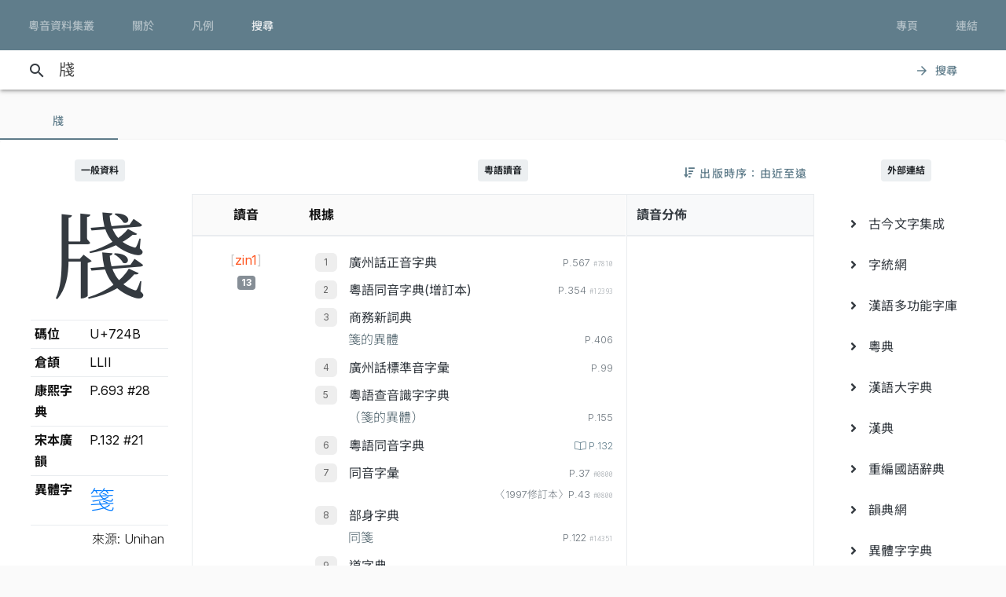

--- FILE ---
content_type: text/html; charset=UTF-8
request_url: https://jyut.net/query?q=%E7%89%8B
body_size: 13659
content:




<!DOCTYPE html>
<html lang="zh-Hant-HK">
<head>
    <meta charset="utf-8">
    <title>“牋”的粵語讀音 - 粵音資料集叢</title>
    <meta name="viewport" content="width=device-width, initial-scale=1">

            <meta name="Description" content="“牋”的粵語讀音"/>
        <meta name="google" content="notranslate"/>

                <meta property="og:type" content="website"/>
        <meta property="og:title" content="粵音資料集叢"/>

        <meta property="og:image" content="/images/cover.png"/>
        <meta property="og:image:width" content="1800"/>
        <meta property="og:image:height" content="945"/>

        <meta property="og:description" content="“牋”的粵語讀音"/>
    
    <link rel="manifest" href="/manifest.json">
    <meta name="theme-color" content="#677d89">

    <link rel="shortcut icon" href="/icons/favicon.png">
    <link rel="apple-touch-icon" href="/icons/touchicon-180.png">
    <meta name="apple-mobile-web-app-status-bar-style" content="default">

            <link rel="preconnect" href="https://fonts.googleapis.com" crossorigin>
        <link as="style"
              href="https://fonts.googleapis.com/css2?family=Inter:wght@100..900&family=Inconsolata:wdth,wght@50..200,200..900&display=swap"
              rel="preload">
        <link as="style" rel="preload" href="https://fonts.googleapis.com/icon?family=Material+Icons">
        <link as="style" rel="preload" href="https://cdn.jsdelivr.net/npm/chiron-sung-hk-webfont@latest/css/vf.min.css">
        <link as="style" rel="preload" href="https://cdn.jsdelivr.net/npm/chiron-hei-hk-webfont@latest/css/vf.min.css">

        <link href="https://fonts.googleapis.com/css2?family=Inter:wght@100..900&family=Inconsolata:wdth,wght@50..200,200..900&display=swap"
              rel="stylesheet">

        <link rel="stylesheet" href="https://fonts.googleapis.com/icon?family=Material+Icons">

        <link rel="stylesheet" href="https://cdn.jsdelivr.net/npm/chiron-sung-hk-webfont@latest/css/vf.min.css">
        <link rel="stylesheet" href="https://cdn.jsdelivr.net/npm/chiron-hei-hk-webfont@latest/css/vf.min.css">

        <link rel="stylesheet" href="/build/app.0b9fc0b8.css" data-turbo-track="reload">
    
    <script src="/build/runtime.f82f4939.js" defer data-turbo-track="reload"></script><script src="/build/635.c36b9c42.js" defer data-turbo-track="reload"></script><script src="/build/app.e6864e78.js" defer data-turbo-track="reload"></script>

                                                                                                            
            <!-- Google tag (gtag.js) -->
    <script async src="https://www.googletagmanager.com/gtag/js?id=G-5EHGSBQ0YR"></script>
    <script>
        window.dataLayer = window.dataLayer || [];

        function gtag() {
            dataLayer.push(arguments);
        }

        gtag('js', new Date());

        gtag('config', 'G-5EHGSBQ0YR');
    </script>
    
    </head>
<body id="page-query">
    
    <header class="mdc-top-app-bar inner" data-controller="top-app-bar">
        <div class="mdc-top-app-bar__row">
            <nav class="mdc-top-app-bar__section mdc-top-app-bar__section--align-start">
                                                                                                    <a href="/"
                       class="mdc-button mdc-button--top">
                        <div class="mdc-button__ripple"></div>
                        <span class="mdc-button__label">粵音資料集叢</span>
                    </a>
                                                                                                    <a href="/about"
                       class="mdc-button mdc-button--top">
                        <div class="mdc-button__ripple"></div>
                        <span class="mdc-button__label">關於</span>
                    </a>
                                                                                                    <a href="/usage"
                       class="mdc-button mdc-button--top">
                        <div class="mdc-button__ripple"></div>
                        <span class="mdc-button__label">凡例</span>
                    </a>
                                                                                                    <a href="/search"
                       class="mdc-button mdc-button--top active">
                        <div class="mdc-button__ripple"></div>
                        <span class="mdc-button__label">搜尋</span>
                    </a>
                            </nav>
            <section class="mdc-top-app-bar__section mdc-top-app-bar__section--align-end d-none d-xl-flex d-lg-flex
        d-md-flex"
                     role="toolbar">

                <div data-controller="dropdown-menu">
                    <button href="#" class="mdc-button mdc-button--top menu-button" data-menu="menu-book-links"
                            data-dropdown-menu-target="button"
                    >
                        <div class="mdc-button__ripple"></div>
                        <span class="mdc-button__label">專頁</span>
                    </button>
                    <div class="mdc-menu-surface--anchor">
                        <div class="mdc-menu mdc-menu-surface" tabindex="-1" id="menu-book-links"
                             data-dropdown-menu-target="menu"
                        >

                            
                            <ul class="mdc-list" role="menu" aria-hidden="true">
                                                                    <li class="mdc-list-item" role="menuitem" data-href="//lee1914.jyut.net"
                                        tabindex="-1">
                                        <span class="mdc-list-item__ripple"></span>
                                        <span class="mdc-list-item__text">分部分音廣話九聲字宗
                                            <small>(1914)</small></span>
                                    </li>
                                                                    <li class="mdc-list-item" role="menuitem" data-href="//lee1916.jyut.net"
                                        tabindex="-1">
                                        <span class="mdc-list-item__ripple"></span>
                                        <span class="mdc-list-item__text">廣話國語一貫未定稿
                                            <small>(1916)</small></span>
                                    </li>
                                                                    <li class="mdc-list-item" role="menuitem" data-href="//chiu1931.jyut.net"
                                        tabindex="-1">
                                        <span class="mdc-list-item__ripple"></span>
                                        <span class="mdc-list-item__text">民衆識字粵語拼音字彙
                                            <small>(1931)</small></span>
                                    </li>
                                                                    <li class="mdc-list-item" role="menuitem" data-href="//chan1939.jyut.net"
                                        tabindex="-1">
                                        <span class="mdc-list-item__ripple"></span>
                                        <span class="mdc-list-item__text">道漢字音
                                            <small>(1939)</small></span>
                                    </li>
                                                                    <li class="mdc-list-item" role="menuitem" data-href="//ile1992.jyut.net"
                                        tabindex="-1">
                                        <span class="mdc-list-item__ripple"></span>
                                        <span class="mdc-list-item__text">常用字廣州話讀音表
                                            <small>(1992)</small></span>
                                    </li>
                                                            </ul>
                        </div>
                    </div>
                </div>
                <div data-controller="dropdown-menu">
                    <button href="#" class="mdc-button mdc-button--top menu-button" data-menu="menu-other-links"
                            data-dropdown-menu-target="button"
                    >
                        <div class="mdc-button__ripple"></div>
                        <span class="mdc-button__label">連結</span>
                    </button>
                    <div class="mdc-menu-surface--anchor">
                        <div class="mdc-menu mdc-menu-surface" tabindex="-1" id="menu-other-links"
                             data-dropdown-menu-target="menu"
                        >

                            
                            <ul class="mdc-list" role="menu" aria-hidden="true">
                                                                                                            <li class="mdc-list-item" role="menuitem" data-href="http://www.savepropercantonese.com/"
                                            tabindex="-1">
                                            <span class="mdc-list-item__ripple"></span>
                                            <span class="mdc-list-item__text">解．救．正讀</span>
                                        </li>
                                                                                                                                                <li class="mdc-list-item" role="menuitem" data-href="https://github.com/jyutnet/cantonese-books-data"
                                            tabindex="-1">
                                            <span class="mdc-list-item__ripple"></span>
                                            <span class="mdc-list-item__text">Github 檔案庫（典籍資料檔）</span>
                                        </li>
                                                                                                </ul>
                        </div>
                    </div>
                </div>


            </section>
        </div>
    </header>

    <div class="mdc-top-app-bar--fixed-adjust">
                    <div class="elevation-demo-surface mdc-elevation--z3 search-box" id="search-bar"
                 data-controller="search"
                 data-search-validate-value="/validate"
            >
                <div class="container">
                    <i class="material-icons mdc-button__icon" aria-hidden="true">search</i>
                    <!--<div id="qbox">-->
                                                            <input placeholder="輸入要查詢的字（最多 20 個）或搜尋條件" maxlength="100"
                           value="牋"
                           id="search-query"
                           data-action="keyup->search#queryKeyup mouseover->search#queryMouseOver"
                           data-search-target="query"
                    >
                    <!--</div>-->
                    <button class="mdc-button" id="search-submit"
                            data-action="search#go"
                    >
                        <i class="material-icons mdc-button__icon" aria-hidden="true">arrow_forward</i>
                        <div class="mdc-button__ripple"></div>
                        <span class="mdc-button__label">搜尋</span>
                    </button>
                </div>
            </div>
                <main>
                <p></p>

                            

<div data-controller="query-result" data-controller="query-result" data-query-result-order-toggle-url-value="/query?q=%E7%89%8B&amp;sort=asc&amp;ajax=1" data-query-result-active-tab-index-value="0">

    <div class="mdc-dialog"
         role="alertdialog"
         aria-modal="true"
         aria-labelledby="my-dialog-title"
         aria-describedby="my-dialog-content"
         data-query-result-target="bookDetailDialog"
    >
        <div class="mdc-dialog__container">
            <div class="mdc-dialog__surface">
                <h2 class="mdc-dialog__title" id="my-dialog-title">書目資料</h2>
                <div class="mdc-dialog__content" id="book-detail-dialog-content"
                     data-query-result-target="bookDetailContent">
                </div>
                <footer class="mdc-dialog__actions">
                    <button type="button" class="mdc-button mdc-dialog__button" data-mdc-dialog-action="yes">
                        <div class="mdc-button__ripple"></div>
                        <span class="mdc-button__label">關閉</span>
                    </button>
                </footer>
            </div>
        </div>
        <div class="mdc-dialog__scrim"></div>
    </div>

    <section class="mdc-tab-bar" role="tablist" aria-label="Navigation"
             data-query-result-target="tabbar"
             data-action="MDCTabBar:activated->query-result#onTabActivated keydown@window->query-result#onKeyDown"
    >
        <div class="mdc-tab-scroller">
            <div class="mdc-tab-scroller__scroll-area">
                <div class="mdc-tab-scroller__scroll-content">
                                                                    
                            <button class="mdc-tab mdc-tab--active" role="tab"
            aria-selected="true"
            tabindex="0">
                  <span class="mdc-tab__content">
                    <span class="mdc-tab__text-label">                            牋                        </span>
                  </span>
        <span class="mdc-tab-indicator mdc-tab-indicator--active">
                    <span class="mdc-tab-indicator__content mdc-tab-indicator__content--underline"></span>
                  </span>
        <span class="mdc-tab__ripple"></span>
    </button>

                                                        </div>
            </div>
        </div>
    </section>

    <section class="container-fluid mdc-card mdc-card-square">
                                
<article class="row word-query-result-container" id="tab-content-0"
        data-controller="searchable-block"
         data-action="selectionchange@document->searchable-block#onPointerDown scroll@document->searchable-block#onScroll"
         data-query-result-target="tab"
         data-tab-index="0"
>
            <div class="col-xl-4">
            <div class="word-meta-panel">
                <p class="column-title">
                    <span class="badge badge-primary">一般資料</span>
                </p>

                <div class="row">
                    <div class="col-md-8 col-lg-8 col-xl-24">
                        <h1 data-query-result-target="word" data-word="牋">
                            牋
                        </h1>
                    </div>
                    <div class="col-md-16 col-lg-16 col-xl-24">
                        <div id="wordMeta">
            <table class="table table-sm">
        <colgroup>
            <col style="width:40%">
            <col style="width:60%">
        </colgroup>
        <tbody>
        <tr>
            <th>碼位</th>
            <td>U+724B</td>
        </tr>
                                                                                                                        <tr>
                    <th>倉頡</th>
                    <td>
                        LLII
                    </td>
                </tr>
            
                                        <tr>
                    <th>康熙字典</th>
                    <td>
                        P.693 #28
                    </td>
                </tr>
                        
                            <tr>
                    <th>宋本廣韻</th>
                    <td>
                                                    P.132 #21<br/>
                                            </td>
                </tr>
            
                            <tr>
                    <th>異體字</th>
                    <td>
                        <div class="semantic-variants">
                            <ul>
                                                                    <li><a href="/query?q=%E7%AE%8B">箋</a>
                                    </li>
                                                            </ul>
                        </div>
                    </td>
                </tr>
                    
        </tbody>
        <tfoot>
        <tr>
            <td class="text-right" colspan="2" style="font-weight: 300;">來源: Unihan</td>
        </tr>
        </tfoot>
    </table>
</div>

                    </div>
                </div>
            </div>
        </div>

        <div class="col-xl-16">

            


                            <div style="position:relative;">
                    <p class="column-title">
                        <span class="badge badge-primary">粵語讀音</span>
                    </p>
                    <div style="position:absolute; right: 0; top:0;">
                        
<button data-action="query-result#toggleOrder" class="mdc-button">
   <i class="fa fa-sort-amount-down"></i>
   <div class="mdc-button__ripple"></div>
   <span class="mdc-button__label d-none d-lg-block">&nbsp;出版時序：由近至遠</span>
</button>

                    </div>
                </div>

                
                <div class="summary-chart-container">
                    <div class="summary-container">
                        



<div class="pronunciation-list-container">
    <table class="table">
        <thead>
        <tr>
            <th class="text-center">讀音</th>
            <th>根據</th>
        </tr>
        </thead>
        <tbody>
        <!---->
                                                                    <tr>
                <td class="text-center">
                    <div style="padding-top:5px;">
                                                <button
                    class="jyutping-button"
                    data-controller="jyutping"
                    data-action="click->jyutping#showDetails"
                    data-jyutping-url-value="/syllable/detail/zin1"
            ><span class="jyutping-container">[<span
                    class="jyutping">zin1</span>]</span></button>
                                                <br/>
                        <span class="badge badge-secondary pronunciation-count">13</span>
                    </div>
                </td>
                <td>
                    <div>
                                                                <ol>
                                        <li>
                        <span class="book">
        <a href="#"
           data-book-id="zhan2004"
           data-book-summary="&#x7B;&quot;displayTitle&quot;&#x3A;&quot;&#x5EE3;&#x5DDE;&#x8A71;&#x6B63;&#x97F3;&#x5B57;&#x5178;&quot;,&quot;title&quot;&#x3A;&quot;&#x5EE3;&#x5DDE;&#x8A71;&#x6B63;&#x97F3;&#x5B57;&#x5178;&quot;,&quot;isDisplayTitleOfficial&quot;&#x3A;true,&quot;author&quot;&#x3A;&quot;&#x8A79;&#x4F2F;&#x6167;&#x4E3B;&#x7DE8;&quot;,&quot;publisher&quot;&#x3A;&quot;&#x5EE3;&#x6771;&#x4EBA;&#x6C11;&#x51FA;&#x7248;&#x793E;&quot;,&quot;firstPublishYear&quot;&#x3A;2004,&quot;edition&quot;&#x3A;&quot;2004&#x2F;7&#x20;&#x7B2C;&#x4E8C;&#x7248;&#xFF0C;2007&#x2F;2&#x20;&#x7B2C;&#x4E09;&#x6B21;&#x5370;&#x5237;&quot;,&quot;remarks&quot;&#x3A;&#x5B;&quot;&#x672C;&#x66F8;&#x5B57;&#x97F3;&#x4FC2;&#x7531;&#x7CB5;&#x3001;&#x6E2F;&#x3001;&#x6FB3;&#x20;24&#x20;&#x4F4D;&#x8A9E;&#x8A00;&#x5B78;&#x8005;&#xFF08;&#x738B;&#x5065;&#xF9D4;&#x3001;&#x9127;&#x666F;&#x6FF1;&#x3001;&#x5F35;&#x65E5;&#x6607;&#x3001;&#x5F35;&#x96D9;&#x6176;&#x3001;&#x4F59;&#x5049;&#x6587;&#x3001;&#xF9E1;&#x5982;&#xF9C4;&#x3001;&#xF9E1;&#x5B78;&#x9298;&#x3001;&#xF9E1;&#x65B0;&#x9B41;&#x3001;&#x4F55;&#x570B;&#x7965;&#x3001;&#x9673;&#x6D77;&#xF99F;&#x3001;&#x9673;&#x6167;&#x82F1;&#x3001;&#x5468;&#x7121;&#x5FCC;&#x3001;&#xF90F;&#x5049;&#x8C6A;&#x3001;&#xF9F4;&#x53D7;&#x4E4B;&#x3001;&#x55AE;&#x5468;&#x582F;&#x3001;&#x9952;&#x79C9;&#x624D;&#x3001;&#x80E1;&#x57F9;&#x5468;&#x3001;&#x9AD8;&#x83EF;&#xF98E;&#x3001;&#x5510;&#x555F;&#x904B;&#x3001;&#x5E38;&#x5B97;&#x8C6A;&#x3001;&#x9EC3;&#x5BB6;&#x6559;&#x3001;&#x66FE;&#x570B;&#x5FE0;&#x3001;&#x8A79;&#x4F2F;&#x6167;&#x3001;&#x7E46;&#x9326;&#x5B89;&#xFF09;&#x5728;&#x20;1990&#x20;&#x5E74;&#x7D44;&#x6210;&#x7684;&#x300C;&#x5EE3;&#x5DDE;&#x8A71;&#x5BE9;&#x97F3;&#x59D4;&#x54E1;&#x6703;&#x300D;&#x6B77;&#x4E94;&#x5E74;&#x5BE9;&#x8B70;&#x800C;&#x6210;&#x3002;&quot;,&quot;&#x539F;&#x66F8;&#x521D;&#x7248;&#x65BC;&#x20;2002&#x20;&#x5E74;&#x20;7&#x20;&#x6708;&#xFF0C;&#x672C;&#x7DB2;&#x6240;&#x64DA;&#x20;2004&#x20;&#x5E74;&#x4FEE;&#x8A02;&#x672C;&#x5C01;&#x9762;&#x66F8;&#x540D;&#x4E0B;&#x6709;&#x300C;&#xFF08;&#x4FEE;&#x8A02;&#x7248;&#xFF09;&#x300D;&#x4E09;&#x5B57;&#x3002;&quot;,&quot;&#x6B64;&#x66F8;&#x4EE5;&#x7C21;&#x5316;&#x5B57;&#x6392;&#x5370;&#xFF0C;&#x672C;&#x7DB2;&#x6578;&#x78BC;&#x5316;&#x6642;&#x4EE5;&#x7E41;&#x9AD4;&#x6536;&#x5165;&#xFF0C;&#x4E26;&#x8655;&#x7406;&#x7E41;&#x7C21;&#x5C0D;&#x61C9;&#x554F;&#x984C;&#x3002;&quot;,&quot;&#x672C;&#x7DB2;&#x914C;&#x6536;&#x90E8;&#x4EFD;&#x5B57;&#x689D;&#x91CB;&#x7FA9;&#xFF0C;&#x60DF;&#x5167;&#x6587;&#x6216;&#x6709;&#x522A;&#x7BC0;&#xFF0C;&#x5982;&#x9700;&#x5F15;&#x7528;&#x656C;&#x8ACB;&#x53C3;&#x7167;&#x539F;&#x66F8;&#x3002;&quot;&#x5D;,&quot;links&quot;&#x3A;null&#x7D;"
           data-action="query-result#showBookDetail"
           class="source-info-button"
           style="color: #343a40"
        >廣州話正音字典
        </a>
    </span>

                                                                                    
                        <span class="entry-source-loc">
                                                        <span class="page-no">
                                                    
        P.567                    <span class="entry-id">#7810</span>
                                                                </span>
            
        <br/>
    
                        </span>

                                                </li>
                                <li>
                        <span class="book">
        <a href="#"
           data-book-id="fung1996"
           data-book-summary="&#x7B;&quot;displayTitle&quot;&#x3A;&quot;&#x7CB5;&#x8A9E;&#x540C;&#x97F3;&#x5B57;&#x5178;&#x28;&#x589E;&#x8A02;&#x672C;&#x29;&quot;,&quot;title&quot;&#x3A;&quot;&#x7CB5;&#x8A9E;&#x540C;&#x97F3;&#x5B57;&#x5178;&#x28;&#x589E;&#x8A02;&#x672C;&#x29;&quot;,&quot;isDisplayTitleOfficial&quot;&#x3A;true,&quot;author&quot;&#x3A;&quot;&#x99AE;&#x7530;&#x7375;&quot;,&quot;publisher&quot;&#x3A;&quot;&#x6771;&#x806F;&#x5B78;&#x4F9B;&#x793E;&quot;,&quot;firstPublishYear&quot;&#x3A;1996,&quot;edition&quot;&#x3A;&quot;1996&#x20;&#x5E74;&#x20;2&#x20;&#x6708;&#x589E;&#x8A02;&#x6392;&#x5370;&#x672C;&quot;,&quot;remarks&quot;&#x3A;&#x5B;&quot;&#x672C;&#x7DB2;&#x914C;&#x6536;&#x539F;&#x66F8;&#x91CB;&#x7FA9;&#xFF0C;&#x65B9;&#x4FBF;&#x95B1;&#x8B80;&#x3002;&quot;,&quot;&#x5DF2;&#x6536;&#x91CB;&#x7FA9;&#x4E0D;&#x4F5C;&#x522A;&#x7BC0;&#xFF1B;&#x7121;&#x6536;&#x8005;&#x5247;&#x7559;&#x7A7A;&#x3002;&quot;,&quot;&#x672C;&#x7248;&#x539F;&#x66F8;&#x91CB;&#x7FA9;&#x6A19;&#x9EDE;&#x96DC;&#x4E82;&#x7121;&#x7AE0;&#xFF0C;&#x56E0;&#x6B64;&#x6536;&#x9304;&#x6642;&#x4E0D;&#x6703;&#x7406;&#x6703;&#x539F;&#x6587;&#x6A19;&#x9EDE;&#x7B26;&#x865F;&#x3002;&quot;,&quot;&#x6CE8;&#x610F;&#x6B64;&#x66F8;&#x7CB5;&#x8A9E;&#x5B57;&#x4FC2;&#x4F5C;&#x8005;&#x6536;&#x96C6;&#x5F97;&#x4F86;&#xFF0C;&#x5C6C;&#x63CF;&#x8FF0;&#x6027;&#x8CEA;&#xFF0C;&#x4E0D;&#x7B49;&#x65BC;&#x5FC5;&#x70BA;&#x300C;&#x672C;&#x5B57;&#x300D;&#xFF08;&#x9051;&#x8AD6;&#x300C;&#x6B63;&#x5B57;&#x300D;&#xFF09;&#xFF0C;&#x4F7F;&#x7528;&#x6642;&#x52D9;&#x8ACB;&#x7559;&#x610F;&#x3002;&quot;&#x5D;,&quot;links&quot;&#x3A;null&#x7D;"
           data-action="query-result#showBookDetail"
           class="source-info-button"
           style="color: #343a40"
        >粵語同音字典(增訂本)
        </a>
    </span>

                                                                                    
                        <span class="entry-source-loc">
                                                        <span class="page-no">
                                                    
        P.354                    <span class="entry-id">#12393</span>
                                                                </span>
            
        <br/>
    
                        </span>

                                                </li>
                                <li>
                        <span class="book">
        <a href="#"
           data-book-id="cp1989"
           data-book-summary="&#x7B;&quot;displayTitle&quot;&#x3A;&quot;&#x5546;&#x52D9;&#x65B0;&#x8A5E;&#x5178;&quot;,&quot;title&quot;&#x3A;&quot;&#x5546;&#x52D9;&#x65B0;&#x8A5E;&#x5178;&quot;,&quot;isDisplayTitleOfficial&quot;&#x3A;true,&quot;author&quot;&#x3A;&quot;&#x9EC3;&#x6E2F;&#x751F;&quot;,&quot;publisher&quot;&#x3A;&quot;&#x5546;&#x52D9;&#x5370;&#x66F8;&#x9928;&#x20;&#x28;&#x9999;&#x6E2F;&#xFF09;&#x6709;&#x9650;&#x516C;&#x53F8;&quot;,&quot;firstPublishYear&quot;&#x3A;1989,&quot;edition&quot;&#x3A;&quot;1989&#x2F;8&#x20;&#x521D;&#x7248;&#xFF0C;1991&#x2F;10&#x20;&#x7E2E;&#x5370;&#x672C;&#x7B2C;&#x516D;&#x6B21;&#x5370;&#x5237;&quot;,&quot;remarks&quot;&#x3A;&#x5B;&quot;&#x672C;&#x7DB2;&#x53EA;&#x70BA;&#x6975;&#x5C11;&#x6578;&#x55AE;&#x5B57;&#x63D0;&#x4F9B;&#x91CB;&#x7FA9;&#xFF0C;&#x4E26;&#x7D93;&#x522A;&#x7BC0;&#x6216;&#x6539;&#x5BEB;&#xFF0C;&#x5982;&#x9700;&#x5F15;&#x7528;&#x656C;&#x8ACB;&#x53C3;&#x7167;&#x539F;&#x66F8;&#x3002;&quot;,&quot;&#x5047;&#x5982;&#x6709;&#x6839;&#x64DA;&#x540C;&#x66F8;&#x20;2003&#x20;&#x5E74;&#x20;6&#x20;&#x6708;&#x7248;&#x7684;&#x8CC7;&#x6599;&#x505A;&#x4FEE;&#x8A02;&#xFF0C;&#x6703;&#x5728;&#x5099;&#x8A3B;&#x6B04;&#x8AAC;&#x660E;&#x3002;&quot;&#x5D;,&quot;links&quot;&#x3A;null&#x7D;"
           data-action="query-result#showBookDetail"
           class="source-info-button"
           style="color: #343a40"
        >商務新詞典
        </a>
    </span>

                                                                                                                                                                <div>
                                                                                                <span class="context">箋的異體</span>

                                <span class="entry-source-loc">                            <span class="page-no">
                                                    
        P.406                                                                </span>
            
        <br/>
    </span>

                            </div>
                                            

                    
                            </li>
                                <li>
                        <span class="book">
        <a href="#"
           data-book-id="zhou1988"
           data-book-summary="&#x7B;&quot;displayTitle&quot;&#x3A;&quot;&#x5EE3;&#x5DDE;&#x8A71;&#x6A19;&#x6E96;&#x97F3;&#x5B57;&#x5F59;&quot;,&quot;title&quot;&#x3A;&quot;&#x5EE3;&#x5DDE;&#x8A71;&#x6A19;&#x6E96;&#x97F3;&#x5B57;&#x5F59;&quot;,&quot;isDisplayTitleOfficial&quot;&#x3A;true,&quot;author&quot;&#x3A;&quot;&#x5468;&#x7121;&#x5FCC;&#x3001;&#x9952;&#x79C9;&#x624D;&quot;,&quot;publisher&quot;&#x3A;&quot;&#x5546;&#x52D9;&#x5370;&#x66F8;&#x9928;&#x9999;&#x6E2F;&#x5206;&#x9928;&quot;,&quot;firstPublishYear&quot;&#x3A;1988,&quot;edition&quot;&#x3A;&quot;1988&#x2F;2&#x20;&#x7B2C;&#x4E00;&#x7248;&#x7B2C;&#x20;1&#x20;&#x6B21;&#x5370;&#x5237;&quot;,&quot;remarks&quot;&#x3A;&#x5B;&quot;&#x672C;&#x66F8;&#x6CE8;&#x97F3;&#x6839;&#x64DA;&#x300C;&#x5EE3;&#x5DDE;&#x5E02;&#x5927;&#x591A;&#x6578;&#x4EBA;&#x6240;&#x64CD;&#x4E4B;&#x8A9E;&#x97F3;&#x300D;&#xFF0C;&#x4E00;&#x4E9B;&#x5B57;&#x7684;&#x6CE8;&#x97F3;&#x8DDF;&#x9999;&#x6E2F;&#x4EBA;&#x7684;&#x7FD2;&#x8B80;&#x672A;&#x5FC5;&#x76F8;&#x540C;&#xFF0C;&#x4F7F;&#x7528;&#x6642;&#x656C;&#x8ACB;&#x7559;&#x610F;&#x3002;&quot;&#x5D;,&quot;links&quot;&#x3A;null&#x7D;"
           data-action="query-result#showBookDetail"
           class="source-info-button"
           style="color: #343a40"
        >廣州話標準音字彙
        </a>
    </span>

                                                                                    
                        <span class="entry-source-loc">
                                                        <span class="page-no">
                                                    
        P.99                                                                </span>
            
        <br/>
    
                        </span>

                                                </li>
                                <li>
                        <span class="book">
        <a href="#"
           data-book-id="chan1985"
           data-book-summary="&#x7B;&quot;displayTitle&quot;&#x3A;&quot;&#x7CB5;&#x8A9E;&#x67E5;&#x97F3;&#x8B58;&#x5B57;&#x5B57;&#x5178;&quot;,&quot;title&quot;&#x3A;&quot;&#x7CB5;&#x8A9E;&#x67E5;&#x97F3;&#x8B58;&#x5B57;&#x5B57;&#x5178;&quot;,&quot;isDisplayTitleOfficial&quot;&#x3A;true,&quot;author&quot;&#x3A;&quot;&#x9673;&#x5CAB;&#x5C71;&quot;,&quot;publisher&quot;&#x3A;&quot;&#x5927;&#x6C5F;&#x66F8;&#x5E97;&quot;,&quot;firstPublishYear&quot;&#x3A;1985,&quot;edition&quot;&#x3A;&quot;1985&#x2F;1&#x20;&#x7B2C;&#x4E00;&#x7248;&quot;,&quot;remarks&quot;&#x3A;null,&quot;links&quot;&#x3A;null&#x7D;"
           data-action="query-result#showBookDetail"
           class="source-info-button"
           style="color: #343a40"
        >粵語查音識字字典
        </a>
    </span>

                                                                                                                                                                <div>
                                                                                                <span class="context">（箋的異體）</span>

                                <span class="entry-source-loc">                            <span class="page-no">
                                                    
        P.155                                                                </span>
            
        <br/>
    </span>

                            </div>
                                            

                    
                            </li>
                                <li>
                        <span class="book">
        <a href="#"
           data-book-id="fung1974"
           data-book-summary="&#x7B;&quot;displayTitle&quot;&#x3A;&quot;&#x7CB5;&#x8A9E;&#x540C;&#x97F3;&#x5B57;&#x5178;&quot;,&quot;title&quot;&#x3A;&quot;&#x7CB5;&#x8A9E;&#x540C;&#x97F3;&#x5B57;&#x5178;&quot;,&quot;isDisplayTitleOfficial&quot;&#x3A;true,&quot;author&quot;&#x3A;&quot;&#x99AE;&#x7530;&#x7375;&quot;,&quot;publisher&quot;&#x3A;&quot;&#x6771;&#x806F;&#x5B78;&#x4F9B;&#x793E;&quot;,&quot;firstPublishYear&quot;&#x3A;1974,&quot;edition&quot;&#x3A;&quot;1974&#x20;&#x5E74;&#x20;1&#x20;&#x6708;&#x521D;&#x7248;&quot;,&quot;remarks&quot;&#x3A;&#x5B;&quot;&#x672C;&#x7DB2;&#x914C;&#x6536;&#x539F;&#x66F8;&#x91CB;&#x7FA9;&#xFF0C;&#x4E26;&#x88DC;&#x4E0A;&#x6A19;&#x9EDE;&#xFF0C;&#x65B9;&#x4FBF;&#x95B1;&#x8B80;&#x3002;&quot;,&quot;&#x5DF2;&#x6536;&#x91CB;&#x7FA9;&#x4E0D;&#x4F5C;&#x522A;&#x7BC0;&#xFF1B;&#x7121;&#x6536;&#x8005;&#x5247;&#x7559;&#x7A7A;&#x3002;&quot;,&quot;&#x6CE8;&#x610F;&#x6B64;&#x66F8;&#x7CB5;&#x8A9E;&#x5B57;&#x4FC2;&#x4F5C;&#x8005;&#x6536;&#x96C6;&#x5F97;&#x4F86;&#xFF0C;&#x5C6C;&#x63CF;&#x8FF0;&#x6027;&#x8CEA;&#xFF0C;&#x4E0D;&#x7B49;&#x65BC;&#x5FC5;&#x70BA;&#x300C;&#x672C;&#x5B57;&#x300D;&#xFF08;&#x9051;&#x8AD6;&#x300C;&#x6B63;&#x5B57;&#x300D;&#xFF09;&#xFF0C;&#x4F7F;&#x7528;&#x6642;&#x52D9;&#x8ACB;&#x7559;&#x610F;&#x3002;&quot;&#x5D;,&quot;links&quot;&#x3A;null&#x7D;"
           data-action="query-result#showBookDetail"
           class="source-info-button"
           style="color: #343a40"
        >粵語同音字典
        </a>
    </span>

                                                                                    
                        <span class="entry-source-loc">
                                                    <a class="page-no"
   href="https://static.jyut.net/browse/fung1974/132?single=true"
   target="_blank">
    <span class="mdc-ripple-surface" data-mdc-ripple-is-unbounded></span>
            
        P.132                        </a>
            
        <br/>
    
                        </span>

                                                </li>
                                <li>
                        <span class="book">
        <a href="#"
           data-book-id="yu1971"
           data-book-summary="&#x7B;&quot;displayTitle&quot;&#x3A;&quot;&#x540C;&#x97F3;&#x5B57;&#x5F59;&quot;,&quot;title&quot;&#x3A;&quot;&#x540C;&#x97F3;&#x5B57;&#x5F59;&quot;,&quot;isDisplayTitleOfficial&quot;&#x3A;true,&quot;author&quot;&#x3A;&quot;&#x4F59;&#x79C9;&#x662D;&quot;,&quot;publisher&quot;&#x3A;&quot;&#x5149;&#x83EF;&#x5716;&#x66F8;&#x51FA;&#x7248;&#x516C;&#x53F8;&#x3001;&#x65B0;&#x4E9E;&#x6D32;&#x51FA;&#x7248;&#x793E;&quot;,&quot;firstPublishYear&quot;&#x3A;1971,&quot;edition&quot;&#x3A;&quot;1971&#x2F;9&#x20;&#x521D;&#x7248;&quot;,&quot;remarks&quot;&#x3A;&#x5B;&quot;&#x672C;&#x7DB2;&#x53EA;&#x63D0;&#x4F9B;&#x90E8;&#x4EFD;&#x5B57;&#x689D;&#x4E4B;&#x91CB;&#x7FA9;&#x3002;&quot;,&quot;&#x91CB;&#x7FA9;&#x6587;&#x5B57;&#x6216;&#x6709;&#x522A;&#x7BC0;&#x3002;&quot;&#x5D;,&quot;links&quot;&#x3A;null&#x7D;"
           data-action="query-result#showBookDetail"
           class="source-info-button"
           style="color: #343a40"
        >同音字彙
        </a>
    </span>

                                                                                    
                        <span class="entry-source-loc">
                                                        <span class="page-no">
                                                    
        P.37                    <span class="entry-id">#0800</span>
                                                                </span>
            
        <br/>
                        <span class="page-no">
                                                    
        〈1997修訂本〉P.43                    <span class="entry-id">#0800</span>
                                                                </span>
            
        <br/>
    
                        </span>

                                                </li>
                                <li>
                        <span class="book">
        <a href="#"
           data-book-id="fung1967"
           data-book-summary="&#x7B;&quot;displayTitle&quot;&#x3A;&quot;&#x90E8;&#x8EAB;&#x5B57;&#x5178;&quot;,&quot;title&quot;&#x3A;&quot;&#x90E8;&#x8EAB;&#x5B57;&#x5178;&quot;,&quot;isDisplayTitleOfficial&quot;&#x3A;true,&quot;author&quot;&#x3A;&quot;&#x99AE;&#x601D;&#x79B9;&quot;,&quot;publisher&quot;&#x3A;&quot;&#x53F3;&#x6587;&#x66F8;&#x5C4B;&quot;,&quot;firstPublishYear&quot;&#x3A;1955,&quot;edition&quot;&#x3A;&quot;1967&#x2F;6&quot;,&quot;remarks&quot;&#x3A;null,&quot;links&quot;&#x3A;null&#x7D;"
           data-action="query-result#showBookDetail"
           class="source-info-button"
           style="color: #343a40"
        >部身字典
        </a>
    </span>

                                                                                                                                                                <div>
                                                                                                <span class="context">同箋</span>

                                <span class="entry-source-loc">                            <span class="page-no">
                                                    
        P.122                    <span class="entry-id">#14351</span>
                                                                </span>
            
        <br/>
    </span>

                            </div>
                                            

                    
                            </li>
                                <li>
                        <span class="book">
        <a href="#"
           data-book-id="chan1941"
           data-book-summary="&#x7B;&quot;displayTitle&quot;&#x3A;&quot;&#x9053;&#x5B57;&#x5178;&quot;,&quot;title&quot;&#x3A;&quot;&#x9053;&#x5B57;&#x5178;&quot;,&quot;isDisplayTitleOfficial&quot;&#x3A;true,&quot;author&quot;&#x3A;&quot;&#x9673;&#x745E;&#x797A;&#x53CA;&#x9053;&#x5B57;&#x7E3D;&#x793E;&#x540C;&#x4EBA;&quot;,&quot;publisher&quot;&#x3A;&quot;&#x9999;&#x6E2F;&#x9053;&#x5B57;&#x7E3D;&#x793E;&quot;,&quot;firstPublishYear&quot;&#x3A;1941,&quot;edition&quot;&#x3A;&quot;&#x6C11;&#x570B;&#x4E09;&#x5341;&#x5E74;&#xFF08;&#x897F;&#x66C6;&#x20;1941&#x20;&#x5E74;&#xFF09;&#x51AC;&#x5B63;&quot;,&quot;remarks&quot;&#x3A;&#x5B;&quot;&#x300A;&#x9053;&#x6F22;&#x5B57;&#x97F3;&#x300B;&#x9762;&#x4E16;&#x5F8C;&#x5169;&#x5E74;&#xFF0C;&#x65BC;&#x6C11;&#x570B;&#x4E09;&#x5341;&#x5E74;&#x20;&#x28;1941&#x20;&#x5E74;&#x29;&#x20;&#x51AC;&#x5B63;&#x51FA;&#x7248;&#x300A;&#x9053;&#x5B57;&#x5178;&#x300B;&#xFF0C;&#x5206;&#x70BA;&#x300C;&#x7CB5;&#x97F3;&#x7FA9;&#x5178;&#x300D;&#x548C;&#x300C;&#x570B;&#x97F3;&#x7FA9;&#x5178;&#x300D;&#x5169;&#x5377;&#xFF0C;&#x70BA;&#x55AE;&#x5B57;&#x914D;&#x4E0A;&#x91CB;&#x7FA9;&#xFF0C;&#x4EE5;&#x89E3;&#x6C7A;&#x300C;&#x898B;&#x5B57;&#x4E0D;&#x66C9;&#x89E3;&#x300D;&#x4E4B;&#x554F;&#x984C;&#x3002;&quot;&#x5D;,&quot;links&quot;&#x3A;null&#x7D;"
           data-action="query-result#showBookDetail"
           class="source-info-button"
           style="color: #343a40"
        >道字典
        </a>
    </span>

                                                                                                                                                                <div>
                                                                                                <span class="context">仝箋</span>

                                <span class="entry-source-loc">                            <span class="page-no">
                                                    
        P.26                                                                </span>
            
        <br/>
    </span>

                            </div>
                                            

                    
                            </li>
                                <li>
                        <span class="book">
        <a href="#"
           data-book-id="wong1941"
           data-book-summary="&#x7B;&quot;displayTitle&quot;&#x3A;&quot;&#x7CB5;&#x97F3;&#x97FB;&#x5F59;&quot;,&quot;title&quot;&#x3A;&quot;&#x7CB5;&#x97F3;&#x97FB;&#x5F59;&quot;,&quot;isDisplayTitleOfficial&quot;&#x3A;true,&quot;author&quot;&#x3A;&quot;&#x9EC3;&#x932B;&#x51CC;&quot;,&quot;publisher&quot;&#x3A;&quot;&#x4E2D;&#x83EF;&#x66F8;&#x5C40;&quot;,&quot;firstPublishYear&quot;&#x3A;1941,&quot;edition&quot;&#x3A;&quot;1980&#x20;&#x5E74;&#x20;6&#x20;&#x6708;&#x4FEE;&#x8A02;&#x91CD;&#x6392;&#x7248;&#x91CD;&#x5370;&quot;,&quot;remarks&quot;&#x3A;null,&quot;links&quot;&#x3A;null&#x7D;"
           data-action="query-result#showBookDetail"
           class="source-info-button"
           style="color: #343a40"
        >粵音韻彙
        </a>
    </span>

                                                                                    
                        <span class="entry-source-loc">
                                                        <span class="page-no">
                                                    
        P.27                                                                </span>
            
        <br/>
    
                        </span>

                                                </li>
            </ol>

                                                    <button class="mdc-button show-more" data-action="query-result#showMore">
                                <div class="mdc-button__ripple"></div>
                                <span class="mdc-button__label">
                                    <span class="fal fa-chevron-down"></span> 顯示餘下 3 個根據</span>
                            </button>
                                            <ol class="more d-none">
                                        <li>
                        <span class="book">
        <a href="#"
           data-book-id="chan1939"
           data-book-summary="&#x7B;&quot;displayTitle&quot;&#x3A;&quot;&#x9053;&#x6F22;&#x5B57;&#x97F3;&quot;,&quot;title&quot;&#x3A;&quot;&#x9053;&#x6F22;&#x5B57;&#x97F3;&quot;,&quot;isDisplayTitleOfficial&quot;&#x3A;true,&quot;author&quot;&#x3A;&quot;&#x9673;&#x745E;&#x797A;&#x53CA;&#x9053;&#x5B57;&#x7E3D;&#x793E;&#x540C;&#x4EBA;&quot;,&quot;publisher&quot;&#x3A;&quot;&#x9999;&#x6E2F;&#x9053;&#x5B57;&#x7E3D;&#x793E;&quot;,&quot;firstPublishYear&quot;&#x3A;1939,&quot;edition&quot;&#x3A;&quot;&#x6C11;&#x570B;&#x5EFF;&#x516B;&#x5E74;&#xFF08;&#x897F;&#x66C6;&#x20;1939&#x20;&#x5E74;&#xFF09;&#x516B;&#x6708;&#x521D;&#x7248;&quot;,&quot;remarks&quot;&#x3A;&#x5B;&quot;&#x300A;&#x7CB5;&#x97F3;&#x97FB;&#x5F59;&#x300B;&#x540C;&#x671F;&#x97FB;&#x66F8;&#x3002;&quot;,&quot;&#x9053;&#x5B57;&#x7E3D;&#x793E;&#x6709;&#x898B;&#x7576;&#x6642;&#x820A;&#x5F0F;&#x5B57;&#x5178;&#x96E3;&#x65BC;&#x6AA2;&#x67E5;&#xFF0C;&#x8A3B;&#x97F3;&#x4E0D;&#x78BA;&#xFF0C;&#x6545;&#x7DE8;&#x88FD;&#x6B64;&#x66F8;&#xFF0C;&#x63A1;&#x7528;&#x8A72;&#x793E;&#x5275;&#x88FD;&#x6CE8;&#x97F3;&#x6CD5;&#xFF08;&#x7A31;&#x70BA;&#x9053;&#x5B57;&#xFF09;&#xFF0C;&#x5E0C;&#x671B;&#x80FD;&#x89E3;&#x6C7A;&#x6642;&#x4EBA;&#x300C;&#x898B;&#x5B57;&#x4E0D;&#x8B58;&#x97F3;&#x300D;&#x3001;&#x300C;&#x8B58;&#x97F3;&#x4E0D;&#x8B58;&#x5BEB;&#x300D;&#x4E4B;&#x56F0;&#x96E3;&#x3002;&quot;,&quot;&#x300A;&#x7CB5;&#x97F3;&#x97FB;&#x5F59;&#x300B;&#x504F;&#x5411;&#x4FDD;&#x5B88;&#xFF0C;&#x300A;&#x9053;&#x6F22;&#x5B57;&#x97F3;&#x300B;&#x5247;&#x5982;&#x5BE6;&#x7D00;&#x9304;&#x7576;&#x6642;&#x7684;&#x5BE6;&#x969B;&#x97F3;&#x8B80;&#xFF0C;&#x5C0D;&#x8B80;&#x97F3;&#x7684;&#x614B;&#x5EA6;&#x662F;&#x300C;&#x96C5;&#x4FD7;&#x4E26;&#x5B58;&#x300D;&#xFF0C;&#x4E26;&#x53EA;&#x6536;&#x6D41;&#x901A;&#x8B80;&#x97F3;&#x3002;&quot;,&quot;&#x5168;&#x66F8;&#x5206;&#x4E09;&#x5377;&#xFF0C;&#x5377;&#x4E00;&#x3008;&#x9053;&#x6F22;&#x5B57;&#x5178;&#x3009;&#x4EE5;&#x7B46;&#x5283;&#x5E8F;&#x5217;&#x51FA;&#x6F22;&#x5B57;&#x53CA;&#x5176;&#x570B;&#x7CB5;&#x97F3;&#xFF0C;&#x5377;&#x4E8C;&#x3008;&#x7CB5;&#x8A9E;&#x97F3;&#x5178;&#x3009;&#x4EE5;&#x97F3;&#x6392;&#x5B57;&#xFF0C;&#x5377;&#x4E09;&#x5247;&#x4FC2;&#x3008;&#x570B;&#x8A9E;&#x97F3;&#x5178;&#x3009;&#x3002;&quot;&#x5D;,&quot;links&quot;&#x3A;null&#x7D;"
           data-action="query-result#showBookDetail"
           class="source-info-button"
           style="color: #343a40"
        >道漢字音
        </a>
    </span>

                                                                                    
                        <span class="entry-source-loc">
                                                    <a class="page-no"
   href="https://static.jyut.net/browse/chan1939v1/44?single=true"
   target="_blank">
    <span class="mdc-ripple-surface" data-mdc-ripple-is-unbounded></span>
            
        〈卷一〉P.44                        </a>
            
        <br/>
                    <a class="page-no"
   href="https://static.jyut.net/browse/chan1939v2/18?single=true"
   target="_blank">
    <span class="mdc-ripple-surface" data-mdc-ripple-is-unbounded></span>
            
        〈卷二〉P.18                        </a>
            
        <br/>
    
                        </span>

                                                </li>
                                <li>
                        <span class="book">
        <a href="#"
           data-book-id="lee1916"
           data-book-summary="&#x7B;&quot;displayTitle&quot;&#x3A;&quot;&#x5EE3;&#x8A71;&#x570B;&#x8A9E;&#x4E00;&#x8CAB;&#x672A;&#x5B9A;&#x7A3F;&quot;,&quot;title&quot;&#x3A;&quot;&#x5EE3;&#x8A71;&#x570B;&#x8A9E;&#x4E00;&#x8CAB;&#x672A;&#x5B9A;&#x7A3F;&quot;,&quot;isDisplayTitleOfficial&quot;&#x3A;true,&quot;author&quot;&#x3A;&quot;&#x674E;&#x6FB9;&#x611A;&#x3001;&#x6797;&#x4EF2;&#x5805;&#x3001;&#x674E;&#x6708;&#x83EF;&quot;,&quot;publisher&quot;&#x3A;&quot;&#x5927;&#x6F22;&#x516C;&#x5831;&quot;,&quot;firstPublishYear&quot;&#x3A;1916,&quot;edition&quot;&#x3A;&quot;1916&#x20;&#x5E74;&#x20;2&#x20;&#x6708;&#x20;11&#x20;&#x65E5;&#x9644;&#x65BC;&#x300A;&#x5927;&#x6F22;&#x516C;&#x5831;&#x300B;&quot;,&quot;remarks&quot;&#x3A;&#x5B;&quot;&#x4E8C;&#x5341;&#x4E16;&#x7D00;&#x521D;&#x7684;&#x7CB5;&#x97F3;&#x5B57;&#x66F8;&#xFF0C;&#x5C0D;&#x7814;&#x7A76;&#x7576;&#x6642;&#x7CB5;&#x97F3;&#x5BE6;&#x6CC1;&#x751A;&#x6709;&#x5E6B;&#x52A9;&#x3002;&quot;,&quot;&#x539F;&#x7A3F;&#x91CB;&#x7FA9;&#x7121;&#x6A19;&#x9EDE;&#xFF0C;&#x6A19;&#x9EDE;&#x70BA;&#x672C;&#x7DB2;&#x6240;&#x52A0;&#x3002;&quot;&#x5D;,&quot;links&quot;&#x3A;null&#x7D;"
           data-action="query-result#showBookDetail"
           class="source-info-button"
           style="color: #343a40"
        >廣話國語一貫未定稿
        </a>
    </span>

                                                                                                                                                                <div>
                                                                                                <span class="context">椾牋，同寫信紙也</span>

                                <span class="entry-source-loc">                        <a class="page-no"
   href="https://static.jyut.net/browse/lee1916/038?single=true"
   target="_blank">
    <span class="mdc-ripple-surface" data-mdc-ripple-is-unbounded></span>
            
        P.38                        </a>
            
        <br/>
    </span>

                            </div>
                                            

                    
                            </li>
                                <li>
                        <span class="book">
        <a href="#"
           data-book-id="lee1914"
           data-book-summary="&#x7B;&quot;displayTitle&quot;&#x3A;&quot;&#x5206;&#x90E8;&#x5206;&#x97F3;&#x5EE3;&#x8A71;&#x4E5D;&#x8072;&#x5B57;&#x5B97;&quot;,&quot;title&quot;&#x3A;&quot;&#x5206;&#x90E8;&#x5206;&#x97F3;&#x5EE3;&#x8A71;&#x4E5D;&#x8072;&#x5B57;&#x5B97;&quot;,&quot;isDisplayTitleOfficial&quot;&#x3A;true,&quot;author&quot;&#x3A;&quot;&#x674E;&#x6625;&#x83EF;&quot;,&quot;publisher&quot;&#x3A;null,&quot;firstPublishYear&quot;&#x3A;1914,&quot;edition&quot;&#x3A;null,&quot;remarks&quot;&#x3A;&#x5B;&quot;&#x65E9;&#x5E74;&#x7531;&#x83EF;&#x4EBA;&#x6240;&#x64B0;&#x4E4B;&#x7CB5;&#x97F3;&#x5B57;&#x5F59;&#xFF0C;&#x6210;&#x66F8;&#x5728;&#x300A;&#x7CB5;&#x97F3;&#x97FB;&#x5F59;&#x300B;&#x4E4B;&#x524D;&#xFF0C;&#x6BD4;&#x300A;&#x9053;&#x6F22;&#x5B57;&#x97F3;&#x300B;&#x3001;&#x300A;&#x6C11;&#x773E;&#x8B58;&#x5B57;&#x7CB5;&#x8A9E;&#x62FC;&#x97F3;&#x5B57;&#x5F59;&#x300B;&#x66F4;&#x65E9;&#xFF0C;&#x751A;&#x5177;&#x6B77;&#x53F2;&#x50F9;&#x503C;&#x3002;&quot;&#x5D;,&quot;links&quot;&#x3A;null&#x7D;"
           data-action="query-result#showBookDetail"
           class="source-info-button"
           style="color: #343a40"
        >分部分音廣話九聲字宗
        </a>
    </span>

                                                                                    
                        <span class="entry-source-loc">
                                                    <a class="page-no"
   href="https://static.jyut.net/browse/lee1914/41?single=true"
   target="_blank">
    <span class="mdc-ripple-surface" data-mdc-ripple-is-unbounded></span>
            
        P.41                        </a>
            
        <br/>
    
                        </span>

                                                </li>
            </ol>

                                            </div>
                </td>
            </tr>
                </tbody>
    </table>
</div>

                    </div>

                                            <div class="chart-container d-none d-lg-block d-xl-block">
                            <div class="outer">
    <div class="title">讀音分佈</div>
    <div class="chart">
                <canvas class="chart-p-stat" height="300" data-options="&#x7B;&quot;type&quot;&#x3A;&quot;doughnut&quot;,&quot;options&quot;&#x3A;&#x7B;&quot;animation&quot;&#x3A;&#x7B;&quot;duration&quot;&#x3A;300&#x7D;,&quot;cutoutPercentage&quot;&#x3A;35,&quot;legend&quot;&#x3A;false,&quot;plugins&quot;&#x3A;&#x7B;&quot;labels&quot;&#x3A;&#x7B;&quot;render&quot;&#x3A;&quot;label&quot;,&quot;fontColor&quot;&#x3A;&quot;&#x23;fff&quot;,&quot;textShadow&quot;&#x3A;true,&quot;shadowBlur&quot;&#x3A;10&#x7D;&#x7D;,&quot;maintainAspectRatio&quot;&#x3A;true,&quot;devicePixelRatio&quot;&#x3A;3,&quot;responsive&quot;&#x3A;true&#x7D;,&quot;data&quot;&#x3A;&#x7B;&quot;labels&quot;&#x3A;&#x5B;&quot;zin1&quot;&#x5D;,&quot;datasets&quot;&#x3A;&#x5B;&#x7B;&quot;label&quot;&#x3A;&quot;&#x5C;u8b80&#x5C;u97f3&quot;,&quot;data&quot;&#x3A;&#x5B;14&#x5D;,&quot;backgroundColor&quot;&#x3A;&#x5B;&quot;&#x23;597b74&quot;,&quot;&#x23;608b84&quot;,&quot;&#x23;6ea8a1&quot;,&quot;&#x23;9ccdc8&quot;,&quot;&#x23;6a8a9c&quot;,&quot;&#x23;c1e0dd&quot;,&quot;&#x23;e6f2f2&quot;,&quot;&#x23;9c6a71&quot;,&quot;&#x23;7d6a9c&quot;,&quot;&#x23;839faf&quot;,&quot;&#x23;b0858a&quot;,&quot;&#x23;d3d27f&quot;&#x5D;&#x7D;&#x5D;&#x7D;&#x7D;"
                data-query-result-target="chart"
        ></canvas>
    </div>
</div>

                        </div>
                                    </div>

                                    <div class="outer d-lg-none d-xl-none" style="border: 1px solid #e9ecef; margin-bottom: 1rem">
                        <div class="chart">
                                                        <canvas class="chart-p-stat" height="45"
                                    data-options="&#x7B;&quot;type&quot;&#x3A;&quot;horizontalBar&quot;,&quot;options&quot;&#x3A;&#x7B;&quot;animation&quot;&#x3A;&#x7B;&quot;duration&quot;&#x3A;300&#x7D;,&quot;legend&quot;&#x3A;false,&quot;plugins&quot;&#x3A;&#x7B;&quot;labels&quot;&#x3A;&#x7B;&quot;render&quot;&#x3A;&quot;label&quot;,&quot;fontColor&quot;&#x3A;&quot;&#x23;fff&quot;,&quot;textShadow&quot;&#x3A;true,&quot;shadowBlur&quot;&#x3A;10&#x7D;&#x7D;,&quot;maintainAspectRatio&quot;&#x3A;true,&quot;devicePixelRatio&quot;&#x3A;3,&quot;responsive&quot;&#x3A;true,&quot;scales&quot;&#x3A;&#x7B;&quot;xAxes&quot;&#x3A;&#x5B;&#x7B;&quot;ticks&quot;&#x3A;&#x7B;&quot;beginAtZero&quot;&#x3A;true,&quot;precision&quot;&#x3A;0&#x7D;&#x7D;&#x5D;&#x7D;&#x7D;,&quot;data&quot;&#x3A;&#x7B;&quot;labels&quot;&#x3A;&#x5B;&quot;&#x5C;u724b&#x20;&#x5B;zin1&#x5D;&quot;&#x5D;,&quot;datasets&quot;&#x3A;&#x5B;&#x7B;&quot;label&quot;&#x3A;&quot;&#x5C;u8b80&#x5C;u97f3&quot;,&quot;data&quot;&#x3A;&#x5B;14&#x5D;,&quot;backgroundColor&quot;&#x3A;&#x5B;&quot;&#x23;597b74&quot;,&quot;&#x23;608b84&quot;,&quot;&#x23;6ea8a1&quot;,&quot;&#x23;9ccdc8&quot;,&quot;&#x23;6a8a9c&quot;,&quot;&#x23;c1e0dd&quot;,&quot;&#x23;e6f2f2&quot;,&quot;&#x23;9c6a71&quot;,&quot;&#x23;7d6a9c&quot;,&quot;&#x23;839faf&quot;,&quot;&#x23;b0858a&quot;,&quot;&#x23;d3d27f&quot;&#x5D;&#x7D;&#x5D;&#x7D;&#x7D;"
                                    data-query-result-target="chart"></canvas>
                        </div>
                    </div>
                
                

<div class="pronunciation-matrix-container">
    <table class="table table-bordered pronunciation-table">
        <thead class="tableFloatingHeaderOriginal">
        <tr class="active">
            <th class="d-none d-md-table-cell">根據</th>
                                                                        <td class="text-left" style="width: 70%">
                    <button
                    class="jyutping-button"
                    data-controller="jyutping"
                    data-action="click->jyutping#showDetails"
                    data-jyutping-url-value="/syllable/detail/zin1"
            ><span class="jyutping-container">[<span
                    class="jyutping">zin1</span>]</span></button>
                    &nbsp;<span
                            aria-describedby="tooltip-id-0-0"
                            class="badge badge-secondary pronunciation-count">13</span>

                    <div id="tooltip-id-0-0" class="mdc-tooltip" role="tooltip" aria-hidden="true"
                         data-query-result-target="bookCountLabel">
                        <div class="mdc-tooltip__surface mdc-tooltip__surface-animation">
                                                        <sup>13</sup>/<sub>13</sub>
                        </div>
                    </div>
                </td>
                                    </tr>
        </thead>
        <tbody>
                                            <tr class="d-md-none source">
                <td colspan="1">
                    <button style="float:right; width:24px; height: 24px; min-width: 0;"
                            data-book-summary="&#x7B;&quot;displayTitle&quot;&#x3A;&quot;&#x5EE3;&#x5DDE;&#x8A71;&#x6B63;&#x97F3;&#x5B57;&#x5178;&quot;,&quot;title&quot;&#x3A;&quot;&#x5EE3;&#x5DDE;&#x8A71;&#x6B63;&#x97F3;&#x5B57;&#x5178;&quot;,&quot;isDisplayTitleOfficial&quot;&#x3A;true,&quot;author&quot;&#x3A;&quot;&#x8A79;&#x4F2F;&#x6167;&#x4E3B;&#x7DE8;&quot;,&quot;publisher&quot;&#x3A;&quot;&#x5EE3;&#x6771;&#x4EBA;&#x6C11;&#x51FA;&#x7248;&#x793E;&quot;,&quot;firstPublishYear&quot;&#x3A;2004,&quot;edition&quot;&#x3A;&quot;2004&#x2F;7&#x20;&#x7B2C;&#x4E8C;&#x7248;&#xFF0C;2007&#x2F;2&#x20;&#x7B2C;&#x4E09;&#x6B21;&#x5370;&#x5237;&quot;,&quot;remarks&quot;&#x3A;&#x5B;&quot;&#x672C;&#x66F8;&#x5B57;&#x97F3;&#x4FC2;&#x7531;&#x7CB5;&#x3001;&#x6E2F;&#x3001;&#x6FB3;&#x20;24&#x20;&#x4F4D;&#x8A9E;&#x8A00;&#x5B78;&#x8005;&#xFF08;&#x738B;&#x5065;&#xF9D4;&#x3001;&#x9127;&#x666F;&#x6FF1;&#x3001;&#x5F35;&#x65E5;&#x6607;&#x3001;&#x5F35;&#x96D9;&#x6176;&#x3001;&#x4F59;&#x5049;&#x6587;&#x3001;&#xF9E1;&#x5982;&#xF9C4;&#x3001;&#xF9E1;&#x5B78;&#x9298;&#x3001;&#xF9E1;&#x65B0;&#x9B41;&#x3001;&#x4F55;&#x570B;&#x7965;&#x3001;&#x9673;&#x6D77;&#xF99F;&#x3001;&#x9673;&#x6167;&#x82F1;&#x3001;&#x5468;&#x7121;&#x5FCC;&#x3001;&#xF90F;&#x5049;&#x8C6A;&#x3001;&#xF9F4;&#x53D7;&#x4E4B;&#x3001;&#x55AE;&#x5468;&#x582F;&#x3001;&#x9952;&#x79C9;&#x624D;&#x3001;&#x80E1;&#x57F9;&#x5468;&#x3001;&#x9AD8;&#x83EF;&#xF98E;&#x3001;&#x5510;&#x555F;&#x904B;&#x3001;&#x5E38;&#x5B97;&#x8C6A;&#x3001;&#x9EC3;&#x5BB6;&#x6559;&#x3001;&#x66FE;&#x570B;&#x5FE0;&#x3001;&#x8A79;&#x4F2F;&#x6167;&#x3001;&#x7E46;&#x9326;&#x5B89;&#xFF09;&#x5728;&#x20;1990&#x20;&#x5E74;&#x7D44;&#x6210;&#x7684;&#x300C;&#x5EE3;&#x5DDE;&#x8A71;&#x5BE9;&#x97F3;&#x59D4;&#x54E1;&#x6703;&#x300D;&#x6B77;&#x4E94;&#x5E74;&#x5BE9;&#x8B70;&#x800C;&#x6210;&#x3002;&quot;,&quot;&#x539F;&#x66F8;&#x521D;&#x7248;&#x65BC;&#x20;2002&#x20;&#x5E74;&#x20;7&#x20;&#x6708;&#xFF0C;&#x672C;&#x7DB2;&#x6240;&#x64DA;&#x20;2004&#x20;&#x5E74;&#x4FEE;&#x8A02;&#x672C;&#x5C01;&#x9762;&#x66F8;&#x540D;&#x4E0B;&#x6709;&#x300C;&#xFF08;&#x4FEE;&#x8A02;&#x7248;&#xFF09;&#x300D;&#x4E09;&#x5B57;&#x3002;&quot;,&quot;&#x6B64;&#x66F8;&#x4EE5;&#x7C21;&#x5316;&#x5B57;&#x6392;&#x5370;&#xFF0C;&#x672C;&#x7DB2;&#x6578;&#x78BC;&#x5316;&#x6642;&#x4EE5;&#x7E41;&#x9AD4;&#x6536;&#x5165;&#xFF0C;&#x4E26;&#x8655;&#x7406;&#x7E41;&#x7C21;&#x5C0D;&#x61C9;&#x554F;&#x984C;&#x3002;&quot;,&quot;&#x672C;&#x7DB2;&#x914C;&#x6536;&#x90E8;&#x4EFD;&#x5B57;&#x689D;&#x91CB;&#x7FA9;&#xFF0C;&#x60DF;&#x5167;&#x6587;&#x6216;&#x6709;&#x522A;&#x7BC0;&#xFF0C;&#x5982;&#x9700;&#x5F15;&#x7528;&#x656C;&#x8ACB;&#x53C3;&#x7167;&#x539F;&#x66F8;&#x3002;&quot;&#x5D;,&quot;links&quot;&#x3A;null&#x7D;"
                            data-action="query-result#showBookDetail"
                            class="source-info-button mdc-button"><i class="fal fa-info-circle"></i></button>
                    <strong>廣州話正音字典</strong> <small class="text-muted">
                        詹伯慧主編, 2007 (2004)
                    </small>
                </td>
            </tr>
            <tr>
                <td class="text-left d-none d-md-table-cell">
                    <button style="float:right; width:24px; height: 24px; min-width: 0;" data-book-summary="&#x7B;&quot;displayTitle&quot;&#x3A;&quot;&#x5EE3;&#x5DDE;&#x8A71;&#x6B63;&#x97F3;&#x5B57;&#x5178;&quot;,&quot;title&quot;&#x3A;&quot;&#x5EE3;&#x5DDE;&#x8A71;&#x6B63;&#x97F3;&#x5B57;&#x5178;&quot;,&quot;isDisplayTitleOfficial&quot;&#x3A;true,&quot;author&quot;&#x3A;&quot;&#x8A79;&#x4F2F;&#x6167;&#x4E3B;&#x7DE8;&quot;,&quot;publisher&quot;&#x3A;&quot;&#x5EE3;&#x6771;&#x4EBA;&#x6C11;&#x51FA;&#x7248;&#x793E;&quot;,&quot;firstPublishYear&quot;&#x3A;2004,&quot;edition&quot;&#x3A;&quot;2004&#x2F;7&#x20;&#x7B2C;&#x4E8C;&#x7248;&#xFF0C;2007&#x2F;2&#x20;&#x7B2C;&#x4E09;&#x6B21;&#x5370;&#x5237;&quot;,&quot;remarks&quot;&#x3A;&#x5B;&quot;&#x672C;&#x66F8;&#x5B57;&#x97F3;&#x4FC2;&#x7531;&#x7CB5;&#x3001;&#x6E2F;&#x3001;&#x6FB3;&#x20;24&#x20;&#x4F4D;&#x8A9E;&#x8A00;&#x5B78;&#x8005;&#xFF08;&#x738B;&#x5065;&#xF9D4;&#x3001;&#x9127;&#x666F;&#x6FF1;&#x3001;&#x5F35;&#x65E5;&#x6607;&#x3001;&#x5F35;&#x96D9;&#x6176;&#x3001;&#x4F59;&#x5049;&#x6587;&#x3001;&#xF9E1;&#x5982;&#xF9C4;&#x3001;&#xF9E1;&#x5B78;&#x9298;&#x3001;&#xF9E1;&#x65B0;&#x9B41;&#x3001;&#x4F55;&#x570B;&#x7965;&#x3001;&#x9673;&#x6D77;&#xF99F;&#x3001;&#x9673;&#x6167;&#x82F1;&#x3001;&#x5468;&#x7121;&#x5FCC;&#x3001;&#xF90F;&#x5049;&#x8C6A;&#x3001;&#xF9F4;&#x53D7;&#x4E4B;&#x3001;&#x55AE;&#x5468;&#x582F;&#x3001;&#x9952;&#x79C9;&#x624D;&#x3001;&#x80E1;&#x57F9;&#x5468;&#x3001;&#x9AD8;&#x83EF;&#xF98E;&#x3001;&#x5510;&#x555F;&#x904B;&#x3001;&#x5E38;&#x5B97;&#x8C6A;&#x3001;&#x9EC3;&#x5BB6;&#x6559;&#x3001;&#x66FE;&#x570B;&#x5FE0;&#x3001;&#x8A79;&#x4F2F;&#x6167;&#x3001;&#x7E46;&#x9326;&#x5B89;&#xFF09;&#x5728;&#x20;1990&#x20;&#x5E74;&#x7D44;&#x6210;&#x7684;&#x300C;&#x5EE3;&#x5DDE;&#x8A71;&#x5BE9;&#x97F3;&#x59D4;&#x54E1;&#x6703;&#x300D;&#x6B77;&#x4E94;&#x5E74;&#x5BE9;&#x8B70;&#x800C;&#x6210;&#x3002;&quot;,&quot;&#x539F;&#x66F8;&#x521D;&#x7248;&#x65BC;&#x20;2002&#x20;&#x5E74;&#x20;7&#x20;&#x6708;&#xFF0C;&#x672C;&#x7DB2;&#x6240;&#x64DA;&#x20;2004&#x20;&#x5E74;&#x4FEE;&#x8A02;&#x672C;&#x5C01;&#x9762;&#x66F8;&#x540D;&#x4E0B;&#x6709;&#x300C;&#xFF08;&#x4FEE;&#x8A02;&#x7248;&#xFF09;&#x300D;&#x4E09;&#x5B57;&#x3002;&quot;,&quot;&#x6B64;&#x66F8;&#x4EE5;&#x7C21;&#x5316;&#x5B57;&#x6392;&#x5370;&#xFF0C;&#x672C;&#x7DB2;&#x6578;&#x78BC;&#x5316;&#x6642;&#x4EE5;&#x7E41;&#x9AD4;&#x6536;&#x5165;&#xFF0C;&#x4E26;&#x8655;&#x7406;&#x7E41;&#x7C21;&#x5C0D;&#x61C9;&#x554F;&#x984C;&#x3002;&quot;,&quot;&#x672C;&#x7DB2;&#x914C;&#x6536;&#x90E8;&#x4EFD;&#x5B57;&#x689D;&#x91CB;&#x7FA9;&#xFF0C;&#x60DF;&#x5167;&#x6587;&#x6216;&#x6709;&#x522A;&#x7BC0;&#xFF0C;&#x5982;&#x9700;&#x5F15;&#x7528;&#x656C;&#x8ACB;&#x53C3;&#x7167;&#x539F;&#x66F8;&#x3002;&quot;&#x5D;,&quot;links&quot;&#x3A;null&#x7D;"
        data-action="query-result#showBookDetail"
        class="source-info-button mdc-button">
    <div class="mdc-button__ripple"></div>
    <span class="mdc-button__label"><i class="fal fa-info-circle"></i></span>
</button>
<strong>廣州話正音字典</strong>
<br>
<small class="text-muted">
    詹伯慧主編, 2007 (2004)
</small>

                </td>
                                                                                                                        <td>
                                                                                                                                                    <div>
                                    <div class="entry-source-loc">
                                                                                                                                                                                                                                                                                        
                                        
                                                                    <span class="page-no">
                                                    
        P.567                    <span class="entry-id">#7810</span>
                                                                </span>
            
        <br/>
    


                                    </div>
                                    <button
                    class="jyutping-button"
                    data-controller="jyutping"
                    data-action="click->jyutping#showDetails"
                    data-jyutping-url-value="/syllable/detail/zin1"
            ><span class="jyutping-container">[<span
                    class="jyutping">zin1</span>]</span></button>
                                                                    </div>
                                                                                                                                                    </td>
                                                </tr>
                                            <tr class="d-md-none source">
                <td colspan="1">
                    <button style="float:right; width:24px; height: 24px; min-width: 0;"
                            data-book-summary="&#x7B;&quot;displayTitle&quot;&#x3A;&quot;&#x7CB5;&#x8A9E;&#x540C;&#x97F3;&#x5B57;&#x5178;&#x28;&#x589E;&#x8A02;&#x672C;&#x29;&quot;,&quot;title&quot;&#x3A;&quot;&#x7CB5;&#x8A9E;&#x540C;&#x97F3;&#x5B57;&#x5178;&#x28;&#x589E;&#x8A02;&#x672C;&#x29;&quot;,&quot;isDisplayTitleOfficial&quot;&#x3A;true,&quot;author&quot;&#x3A;&quot;&#x99AE;&#x7530;&#x7375;&quot;,&quot;publisher&quot;&#x3A;&quot;&#x6771;&#x806F;&#x5B78;&#x4F9B;&#x793E;&quot;,&quot;firstPublishYear&quot;&#x3A;1996,&quot;edition&quot;&#x3A;&quot;1996&#x20;&#x5E74;&#x20;2&#x20;&#x6708;&#x589E;&#x8A02;&#x6392;&#x5370;&#x672C;&quot;,&quot;remarks&quot;&#x3A;&#x5B;&quot;&#x672C;&#x7DB2;&#x914C;&#x6536;&#x539F;&#x66F8;&#x91CB;&#x7FA9;&#xFF0C;&#x65B9;&#x4FBF;&#x95B1;&#x8B80;&#x3002;&quot;,&quot;&#x5DF2;&#x6536;&#x91CB;&#x7FA9;&#x4E0D;&#x4F5C;&#x522A;&#x7BC0;&#xFF1B;&#x7121;&#x6536;&#x8005;&#x5247;&#x7559;&#x7A7A;&#x3002;&quot;,&quot;&#x672C;&#x7248;&#x539F;&#x66F8;&#x91CB;&#x7FA9;&#x6A19;&#x9EDE;&#x96DC;&#x4E82;&#x7121;&#x7AE0;&#xFF0C;&#x56E0;&#x6B64;&#x6536;&#x9304;&#x6642;&#x4E0D;&#x6703;&#x7406;&#x6703;&#x539F;&#x6587;&#x6A19;&#x9EDE;&#x7B26;&#x865F;&#x3002;&quot;,&quot;&#x6CE8;&#x610F;&#x6B64;&#x66F8;&#x7CB5;&#x8A9E;&#x5B57;&#x4FC2;&#x4F5C;&#x8005;&#x6536;&#x96C6;&#x5F97;&#x4F86;&#xFF0C;&#x5C6C;&#x63CF;&#x8FF0;&#x6027;&#x8CEA;&#xFF0C;&#x4E0D;&#x7B49;&#x65BC;&#x5FC5;&#x70BA;&#x300C;&#x672C;&#x5B57;&#x300D;&#xFF08;&#x9051;&#x8AD6;&#x300C;&#x6B63;&#x5B57;&#x300D;&#xFF09;&#xFF0C;&#x4F7F;&#x7528;&#x6642;&#x52D9;&#x8ACB;&#x7559;&#x610F;&#x3002;&quot;&#x5D;,&quot;links&quot;&#x3A;null&#x7D;"
                            data-action="query-result#showBookDetail"
                            class="source-info-button mdc-button"><i class="fal fa-info-circle"></i></button>
                    <strong>粵語同音字典(增訂本)</strong> <small class="text-muted">
                        馮田獵, 1996
                    </small>
                </td>
            </tr>
            <tr>
                <td class="text-left d-none d-md-table-cell">
                    <button style="float:right; width:24px; height: 24px; min-width: 0;" data-book-summary="&#x7B;&quot;displayTitle&quot;&#x3A;&quot;&#x7CB5;&#x8A9E;&#x540C;&#x97F3;&#x5B57;&#x5178;&#x28;&#x589E;&#x8A02;&#x672C;&#x29;&quot;,&quot;title&quot;&#x3A;&quot;&#x7CB5;&#x8A9E;&#x540C;&#x97F3;&#x5B57;&#x5178;&#x28;&#x589E;&#x8A02;&#x672C;&#x29;&quot;,&quot;isDisplayTitleOfficial&quot;&#x3A;true,&quot;author&quot;&#x3A;&quot;&#x99AE;&#x7530;&#x7375;&quot;,&quot;publisher&quot;&#x3A;&quot;&#x6771;&#x806F;&#x5B78;&#x4F9B;&#x793E;&quot;,&quot;firstPublishYear&quot;&#x3A;1996,&quot;edition&quot;&#x3A;&quot;1996&#x20;&#x5E74;&#x20;2&#x20;&#x6708;&#x589E;&#x8A02;&#x6392;&#x5370;&#x672C;&quot;,&quot;remarks&quot;&#x3A;&#x5B;&quot;&#x672C;&#x7DB2;&#x914C;&#x6536;&#x539F;&#x66F8;&#x91CB;&#x7FA9;&#xFF0C;&#x65B9;&#x4FBF;&#x95B1;&#x8B80;&#x3002;&quot;,&quot;&#x5DF2;&#x6536;&#x91CB;&#x7FA9;&#x4E0D;&#x4F5C;&#x522A;&#x7BC0;&#xFF1B;&#x7121;&#x6536;&#x8005;&#x5247;&#x7559;&#x7A7A;&#x3002;&quot;,&quot;&#x672C;&#x7248;&#x539F;&#x66F8;&#x91CB;&#x7FA9;&#x6A19;&#x9EDE;&#x96DC;&#x4E82;&#x7121;&#x7AE0;&#xFF0C;&#x56E0;&#x6B64;&#x6536;&#x9304;&#x6642;&#x4E0D;&#x6703;&#x7406;&#x6703;&#x539F;&#x6587;&#x6A19;&#x9EDE;&#x7B26;&#x865F;&#x3002;&quot;,&quot;&#x6CE8;&#x610F;&#x6B64;&#x66F8;&#x7CB5;&#x8A9E;&#x5B57;&#x4FC2;&#x4F5C;&#x8005;&#x6536;&#x96C6;&#x5F97;&#x4F86;&#xFF0C;&#x5C6C;&#x63CF;&#x8FF0;&#x6027;&#x8CEA;&#xFF0C;&#x4E0D;&#x7B49;&#x65BC;&#x5FC5;&#x70BA;&#x300C;&#x672C;&#x5B57;&#x300D;&#xFF08;&#x9051;&#x8AD6;&#x300C;&#x6B63;&#x5B57;&#x300D;&#xFF09;&#xFF0C;&#x4F7F;&#x7528;&#x6642;&#x52D9;&#x8ACB;&#x7559;&#x610F;&#x3002;&quot;&#x5D;,&quot;links&quot;&#x3A;null&#x7D;"
        data-action="query-result#showBookDetail"
        class="source-info-button mdc-button">
    <div class="mdc-button__ripple"></div>
    <span class="mdc-button__label"><i class="fal fa-info-circle"></i></span>
</button>
<strong>粵語同音字典(增訂本)</strong>
<br>
<small class="text-muted">
    馮田獵, 1996
</small>

                </td>
                                                                                                                        <td>
                                                                                                                                                    <div>
                                    <div class="entry-source-loc">
                                                                                                                                                                                                                                                                                        
                                        
                                                                    <span class="page-no">
                                                    
        P.354                    <span class="entry-id">#12393</span>
                                                                </span>
            
        <br/>
    


                                    </div>
                                    <button
                    class="jyutping-button"
                    data-controller="jyutping"
                    data-action="click->jyutping#showDetails"
                    data-jyutping-url-value="/syllable/detail/zin1"
            ><span class="jyutping-container">[<span
                    class="jyutping">zin1</span>]</span></button>
                                                                    </div>
                                                                                                                                                    </td>
                                                </tr>
                                            <tr class="d-md-none source">
                <td colspan="1">
                    <button style="float:right; width:24px; height: 24px; min-width: 0;"
                            data-book-summary="&#x7B;&quot;displayTitle&quot;&#x3A;&quot;&#x5546;&#x52D9;&#x65B0;&#x8A5E;&#x5178;&quot;,&quot;title&quot;&#x3A;&quot;&#x5546;&#x52D9;&#x65B0;&#x8A5E;&#x5178;&quot;,&quot;isDisplayTitleOfficial&quot;&#x3A;true,&quot;author&quot;&#x3A;&quot;&#x9EC3;&#x6E2F;&#x751F;&quot;,&quot;publisher&quot;&#x3A;&quot;&#x5546;&#x52D9;&#x5370;&#x66F8;&#x9928;&#x20;&#x28;&#x9999;&#x6E2F;&#xFF09;&#x6709;&#x9650;&#x516C;&#x53F8;&quot;,&quot;firstPublishYear&quot;&#x3A;1989,&quot;edition&quot;&#x3A;&quot;1989&#x2F;8&#x20;&#x521D;&#x7248;&#xFF0C;1991&#x2F;10&#x20;&#x7E2E;&#x5370;&#x672C;&#x7B2C;&#x516D;&#x6B21;&#x5370;&#x5237;&quot;,&quot;remarks&quot;&#x3A;&#x5B;&quot;&#x672C;&#x7DB2;&#x53EA;&#x70BA;&#x6975;&#x5C11;&#x6578;&#x55AE;&#x5B57;&#x63D0;&#x4F9B;&#x91CB;&#x7FA9;&#xFF0C;&#x4E26;&#x7D93;&#x522A;&#x7BC0;&#x6216;&#x6539;&#x5BEB;&#xFF0C;&#x5982;&#x9700;&#x5F15;&#x7528;&#x656C;&#x8ACB;&#x53C3;&#x7167;&#x539F;&#x66F8;&#x3002;&quot;,&quot;&#x5047;&#x5982;&#x6709;&#x6839;&#x64DA;&#x540C;&#x66F8;&#x20;2003&#x20;&#x5E74;&#x20;6&#x20;&#x6708;&#x7248;&#x7684;&#x8CC7;&#x6599;&#x505A;&#x4FEE;&#x8A02;&#xFF0C;&#x6703;&#x5728;&#x5099;&#x8A3B;&#x6B04;&#x8AAC;&#x660E;&#x3002;&quot;&#x5D;,&quot;links&quot;&#x3A;null&#x7D;"
                            data-action="query-result#showBookDetail"
                            class="source-info-button mdc-button"><i class="fal fa-info-circle"></i></button>
                    <strong>商務新詞典</strong> <small class="text-muted">
                        黃港生, 1991
                    </small>
                </td>
            </tr>
            <tr>
                <td class="text-left d-none d-md-table-cell">
                    <button style="float:right; width:24px; height: 24px; min-width: 0;" data-book-summary="&#x7B;&quot;displayTitle&quot;&#x3A;&quot;&#x5546;&#x52D9;&#x65B0;&#x8A5E;&#x5178;&quot;,&quot;title&quot;&#x3A;&quot;&#x5546;&#x52D9;&#x65B0;&#x8A5E;&#x5178;&quot;,&quot;isDisplayTitleOfficial&quot;&#x3A;true,&quot;author&quot;&#x3A;&quot;&#x9EC3;&#x6E2F;&#x751F;&quot;,&quot;publisher&quot;&#x3A;&quot;&#x5546;&#x52D9;&#x5370;&#x66F8;&#x9928;&#x20;&#x28;&#x9999;&#x6E2F;&#xFF09;&#x6709;&#x9650;&#x516C;&#x53F8;&quot;,&quot;firstPublishYear&quot;&#x3A;1989,&quot;edition&quot;&#x3A;&quot;1989&#x2F;8&#x20;&#x521D;&#x7248;&#xFF0C;1991&#x2F;10&#x20;&#x7E2E;&#x5370;&#x672C;&#x7B2C;&#x516D;&#x6B21;&#x5370;&#x5237;&quot;,&quot;remarks&quot;&#x3A;&#x5B;&quot;&#x672C;&#x7DB2;&#x53EA;&#x70BA;&#x6975;&#x5C11;&#x6578;&#x55AE;&#x5B57;&#x63D0;&#x4F9B;&#x91CB;&#x7FA9;&#xFF0C;&#x4E26;&#x7D93;&#x522A;&#x7BC0;&#x6216;&#x6539;&#x5BEB;&#xFF0C;&#x5982;&#x9700;&#x5F15;&#x7528;&#x656C;&#x8ACB;&#x53C3;&#x7167;&#x539F;&#x66F8;&#x3002;&quot;,&quot;&#x5047;&#x5982;&#x6709;&#x6839;&#x64DA;&#x540C;&#x66F8;&#x20;2003&#x20;&#x5E74;&#x20;6&#x20;&#x6708;&#x7248;&#x7684;&#x8CC7;&#x6599;&#x505A;&#x4FEE;&#x8A02;&#xFF0C;&#x6703;&#x5728;&#x5099;&#x8A3B;&#x6B04;&#x8AAC;&#x660E;&#x3002;&quot;&#x5D;,&quot;links&quot;&#x3A;null&#x7D;"
        data-action="query-result#showBookDetail"
        class="source-info-button mdc-button">
    <div class="mdc-button__ripple"></div>
    <span class="mdc-button__label"><i class="fal fa-info-circle"></i></span>
</button>
<strong>商務新詞典</strong>
<br>
<small class="text-muted">
    黃港生, 1991
</small>

                </td>
                                                                                                                        <td>
                                                                                                                                                    <div>
                                    <div class="entry-source-loc">
                                                                                                                                                                                                                                                                                        
                                        
                                                                    <span class="page-no">
                                                    
        P.406                                                                </span>
            
        <br/>
    


                                    </div>
                                    <button
                    class="jyutping-button"
                    data-controller="jyutping"
                    data-action="click->jyutping#showDetails"
                    data-jyutping-url-value="/syllable/detail/zin1"
            ><span class="jyutping-container">[<span
                    class="jyutping">zin1</span>]</span></button>
                                                                    </div>
                                                                    <p class="text context">
                                        箋的異體
                                    </p>
                                                                                                                                        <div class="remarks">
        <div style="color: #ef483c; font-size: 90%; font-weight: 500; text-align: left; margin-top: 0.3em;">
            <span class="badge" style="border: 1px solid #ef483c; position: relative; bottom:1px; font-weight:
            500">校訂註</span>
            讀音根據所參照字補上
        </div>
    </div>

                                                                                    </td>
                                                </tr>
                                            <tr class="d-md-none source">
                <td colspan="1">
                    <button style="float:right; width:24px; height: 24px; min-width: 0;"
                            data-book-summary="&#x7B;&quot;displayTitle&quot;&#x3A;&quot;&#x5EE3;&#x5DDE;&#x8A71;&#x6A19;&#x6E96;&#x97F3;&#x5B57;&#x5F59;&quot;,&quot;title&quot;&#x3A;&quot;&#x5EE3;&#x5DDE;&#x8A71;&#x6A19;&#x6E96;&#x97F3;&#x5B57;&#x5F59;&quot;,&quot;isDisplayTitleOfficial&quot;&#x3A;true,&quot;author&quot;&#x3A;&quot;&#x5468;&#x7121;&#x5FCC;&#x3001;&#x9952;&#x79C9;&#x624D;&quot;,&quot;publisher&quot;&#x3A;&quot;&#x5546;&#x52D9;&#x5370;&#x66F8;&#x9928;&#x9999;&#x6E2F;&#x5206;&#x9928;&quot;,&quot;firstPublishYear&quot;&#x3A;1988,&quot;edition&quot;&#x3A;&quot;1988&#x2F;2&#x20;&#x7B2C;&#x4E00;&#x7248;&#x7B2C;&#x20;1&#x20;&#x6B21;&#x5370;&#x5237;&quot;,&quot;remarks&quot;&#x3A;&#x5B;&quot;&#x672C;&#x66F8;&#x6CE8;&#x97F3;&#x6839;&#x64DA;&#x300C;&#x5EE3;&#x5DDE;&#x5E02;&#x5927;&#x591A;&#x6578;&#x4EBA;&#x6240;&#x64CD;&#x4E4B;&#x8A9E;&#x97F3;&#x300D;&#xFF0C;&#x4E00;&#x4E9B;&#x5B57;&#x7684;&#x6CE8;&#x97F3;&#x8DDF;&#x9999;&#x6E2F;&#x4EBA;&#x7684;&#x7FD2;&#x8B80;&#x672A;&#x5FC5;&#x76F8;&#x540C;&#xFF0C;&#x4F7F;&#x7528;&#x6642;&#x656C;&#x8ACB;&#x7559;&#x610F;&#x3002;&quot;&#x5D;,&quot;links&quot;&#x3A;null&#x7D;"
                            data-action="query-result#showBookDetail"
                            class="source-info-button mdc-button"><i class="fal fa-info-circle"></i></button>
                    <strong>廣州話標準音字彙</strong> <small class="text-muted">
                        周無忌、饒秉才, 1988
                    </small>
                </td>
            </tr>
            <tr>
                <td class="text-left d-none d-md-table-cell">
                    <button style="float:right; width:24px; height: 24px; min-width: 0;" data-book-summary="&#x7B;&quot;displayTitle&quot;&#x3A;&quot;&#x5EE3;&#x5DDE;&#x8A71;&#x6A19;&#x6E96;&#x97F3;&#x5B57;&#x5F59;&quot;,&quot;title&quot;&#x3A;&quot;&#x5EE3;&#x5DDE;&#x8A71;&#x6A19;&#x6E96;&#x97F3;&#x5B57;&#x5F59;&quot;,&quot;isDisplayTitleOfficial&quot;&#x3A;true,&quot;author&quot;&#x3A;&quot;&#x5468;&#x7121;&#x5FCC;&#x3001;&#x9952;&#x79C9;&#x624D;&quot;,&quot;publisher&quot;&#x3A;&quot;&#x5546;&#x52D9;&#x5370;&#x66F8;&#x9928;&#x9999;&#x6E2F;&#x5206;&#x9928;&quot;,&quot;firstPublishYear&quot;&#x3A;1988,&quot;edition&quot;&#x3A;&quot;1988&#x2F;2&#x20;&#x7B2C;&#x4E00;&#x7248;&#x7B2C;&#x20;1&#x20;&#x6B21;&#x5370;&#x5237;&quot;,&quot;remarks&quot;&#x3A;&#x5B;&quot;&#x672C;&#x66F8;&#x6CE8;&#x97F3;&#x6839;&#x64DA;&#x300C;&#x5EE3;&#x5DDE;&#x5E02;&#x5927;&#x591A;&#x6578;&#x4EBA;&#x6240;&#x64CD;&#x4E4B;&#x8A9E;&#x97F3;&#x300D;&#xFF0C;&#x4E00;&#x4E9B;&#x5B57;&#x7684;&#x6CE8;&#x97F3;&#x8DDF;&#x9999;&#x6E2F;&#x4EBA;&#x7684;&#x7FD2;&#x8B80;&#x672A;&#x5FC5;&#x76F8;&#x540C;&#xFF0C;&#x4F7F;&#x7528;&#x6642;&#x656C;&#x8ACB;&#x7559;&#x610F;&#x3002;&quot;&#x5D;,&quot;links&quot;&#x3A;null&#x7D;"
        data-action="query-result#showBookDetail"
        class="source-info-button mdc-button">
    <div class="mdc-button__ripple"></div>
    <span class="mdc-button__label"><i class="fal fa-info-circle"></i></span>
</button>
<strong>廣州話標準音字彙</strong>
<br>
<small class="text-muted">
    周無忌、饒秉才, 1988
</small>

                </td>
                                                                                                                        <td>
                                                                                                                                                    <div>
                                    <div class="entry-source-loc">
                                                                                                                                                                                                                                                                                        
                                        
                                                                    <span class="page-no">
                                                    
        P.99                                                                </span>
            
        <br/>
    


                                    </div>
                                    <button
                    class="jyutping-button"
                    data-controller="jyutping"
                    data-action="click->jyutping#showDetails"
                    data-jyutping-url-value="/syllable/detail/zin1"
            ><span class="jyutping-container">[<span
                    class="jyutping">zin1</span>]</span></button>
                                                                    </div>
                                                                                                        <div class="remarks text-primary">
        <small><i class="fa fa-info-circle" aria-hidden="true"
                  title="字條註"></i></small>
        同箋
    </div>

                                                                                                                    </td>
                                                </tr>
                                            <tr class="d-md-none source">
                <td colspan="1">
                    <button style="float:right; width:24px; height: 24px; min-width: 0;"
                            data-book-summary="&#x7B;&quot;displayTitle&quot;&#x3A;&quot;&#x7CB5;&#x8A9E;&#x67E5;&#x97F3;&#x8B58;&#x5B57;&#x5B57;&#x5178;&quot;,&quot;title&quot;&#x3A;&quot;&#x7CB5;&#x8A9E;&#x67E5;&#x97F3;&#x8B58;&#x5B57;&#x5B57;&#x5178;&quot;,&quot;isDisplayTitleOfficial&quot;&#x3A;true,&quot;author&quot;&#x3A;&quot;&#x9673;&#x5CAB;&#x5C71;&quot;,&quot;publisher&quot;&#x3A;&quot;&#x5927;&#x6C5F;&#x66F8;&#x5E97;&quot;,&quot;firstPublishYear&quot;&#x3A;1985,&quot;edition&quot;&#x3A;&quot;1985&#x2F;1&#x20;&#x7B2C;&#x4E00;&#x7248;&quot;,&quot;remarks&quot;&#x3A;null,&quot;links&quot;&#x3A;null&#x7D;"
                            data-action="query-result#showBookDetail"
                            class="source-info-button mdc-button"><i class="fal fa-info-circle"></i></button>
                    <strong>粵語查音識字字典</strong> <small class="text-muted">
                        陳岫山, 1985
                    </small>
                </td>
            </tr>
            <tr>
                <td class="text-left d-none d-md-table-cell">
                    <button style="float:right; width:24px; height: 24px; min-width: 0;" data-book-summary="&#x7B;&quot;displayTitle&quot;&#x3A;&quot;&#x7CB5;&#x8A9E;&#x67E5;&#x97F3;&#x8B58;&#x5B57;&#x5B57;&#x5178;&quot;,&quot;title&quot;&#x3A;&quot;&#x7CB5;&#x8A9E;&#x67E5;&#x97F3;&#x8B58;&#x5B57;&#x5B57;&#x5178;&quot;,&quot;isDisplayTitleOfficial&quot;&#x3A;true,&quot;author&quot;&#x3A;&quot;&#x9673;&#x5CAB;&#x5C71;&quot;,&quot;publisher&quot;&#x3A;&quot;&#x5927;&#x6C5F;&#x66F8;&#x5E97;&quot;,&quot;firstPublishYear&quot;&#x3A;1985,&quot;edition&quot;&#x3A;&quot;1985&#x2F;1&#x20;&#x7B2C;&#x4E00;&#x7248;&quot;,&quot;remarks&quot;&#x3A;null,&quot;links&quot;&#x3A;null&#x7D;"
        data-action="query-result#showBookDetail"
        class="source-info-button mdc-button">
    <div class="mdc-button__ripple"></div>
    <span class="mdc-button__label"><i class="fal fa-info-circle"></i></span>
</button>
<strong>粵語查音識字字典</strong>
<br>
<small class="text-muted">
    陳岫山, 1985
</small>

                </td>
                                                                                                                        <td>
                                                                                                                                                    <div>
                                    <div class="entry-source-loc">
                                                                                                                                                                                                                                                                                        
                                        
                                                                    <span class="page-no">
                                                    
        P.155                                                                </span>
            
        <br/>
    


                                    </div>
                                    <button
                    class="jyutping-button"
                    data-controller="jyutping"
                    data-action="click->jyutping#showDetails"
                    data-jyutping-url-value="/syllable/detail/zin1"
            ><span class="jyutping-container">[<span
                    class="jyutping">zin1</span>]</span></button>
                                                                    </div>
                                                                    <p class="text context">
                                        （箋的異體）
                                    </p>
                                                                                                                                                    </td>
                                                </tr>
                                            <tr class="d-md-none source">
                <td colspan="1">
                    <button style="float:right; width:24px; height: 24px; min-width: 0;"
                            data-book-summary="&#x7B;&quot;displayTitle&quot;&#x3A;&quot;&#x7CB5;&#x8A9E;&#x540C;&#x97F3;&#x5B57;&#x5178;&quot;,&quot;title&quot;&#x3A;&quot;&#x7CB5;&#x8A9E;&#x540C;&#x97F3;&#x5B57;&#x5178;&quot;,&quot;isDisplayTitleOfficial&quot;&#x3A;true,&quot;author&quot;&#x3A;&quot;&#x99AE;&#x7530;&#x7375;&quot;,&quot;publisher&quot;&#x3A;&quot;&#x6771;&#x806F;&#x5B78;&#x4F9B;&#x793E;&quot;,&quot;firstPublishYear&quot;&#x3A;1974,&quot;edition&quot;&#x3A;&quot;1974&#x20;&#x5E74;&#x20;1&#x20;&#x6708;&#x521D;&#x7248;&quot;,&quot;remarks&quot;&#x3A;&#x5B;&quot;&#x672C;&#x7DB2;&#x914C;&#x6536;&#x539F;&#x66F8;&#x91CB;&#x7FA9;&#xFF0C;&#x4E26;&#x88DC;&#x4E0A;&#x6A19;&#x9EDE;&#xFF0C;&#x65B9;&#x4FBF;&#x95B1;&#x8B80;&#x3002;&quot;,&quot;&#x5DF2;&#x6536;&#x91CB;&#x7FA9;&#x4E0D;&#x4F5C;&#x522A;&#x7BC0;&#xFF1B;&#x7121;&#x6536;&#x8005;&#x5247;&#x7559;&#x7A7A;&#x3002;&quot;,&quot;&#x6CE8;&#x610F;&#x6B64;&#x66F8;&#x7CB5;&#x8A9E;&#x5B57;&#x4FC2;&#x4F5C;&#x8005;&#x6536;&#x96C6;&#x5F97;&#x4F86;&#xFF0C;&#x5C6C;&#x63CF;&#x8FF0;&#x6027;&#x8CEA;&#xFF0C;&#x4E0D;&#x7B49;&#x65BC;&#x5FC5;&#x70BA;&#x300C;&#x672C;&#x5B57;&#x300D;&#xFF08;&#x9051;&#x8AD6;&#x300C;&#x6B63;&#x5B57;&#x300D;&#xFF09;&#xFF0C;&#x4F7F;&#x7528;&#x6642;&#x52D9;&#x8ACB;&#x7559;&#x610F;&#x3002;&quot;&#x5D;,&quot;links&quot;&#x3A;null&#x7D;"
                            data-action="query-result#showBookDetail"
                            class="source-info-button mdc-button"><i class="fal fa-info-circle"></i></button>
                    <strong>粵語同音字典</strong> <small class="text-muted">
                        馮田獵, 1974
                    </small>
                </td>
            </tr>
            <tr>
                <td class="text-left d-none d-md-table-cell">
                    <button style="float:right; width:24px; height: 24px; min-width: 0;" data-book-summary="&#x7B;&quot;displayTitle&quot;&#x3A;&quot;&#x7CB5;&#x8A9E;&#x540C;&#x97F3;&#x5B57;&#x5178;&quot;,&quot;title&quot;&#x3A;&quot;&#x7CB5;&#x8A9E;&#x540C;&#x97F3;&#x5B57;&#x5178;&quot;,&quot;isDisplayTitleOfficial&quot;&#x3A;true,&quot;author&quot;&#x3A;&quot;&#x99AE;&#x7530;&#x7375;&quot;,&quot;publisher&quot;&#x3A;&quot;&#x6771;&#x806F;&#x5B78;&#x4F9B;&#x793E;&quot;,&quot;firstPublishYear&quot;&#x3A;1974,&quot;edition&quot;&#x3A;&quot;1974&#x20;&#x5E74;&#x20;1&#x20;&#x6708;&#x521D;&#x7248;&quot;,&quot;remarks&quot;&#x3A;&#x5B;&quot;&#x672C;&#x7DB2;&#x914C;&#x6536;&#x539F;&#x66F8;&#x91CB;&#x7FA9;&#xFF0C;&#x4E26;&#x88DC;&#x4E0A;&#x6A19;&#x9EDE;&#xFF0C;&#x65B9;&#x4FBF;&#x95B1;&#x8B80;&#x3002;&quot;,&quot;&#x5DF2;&#x6536;&#x91CB;&#x7FA9;&#x4E0D;&#x4F5C;&#x522A;&#x7BC0;&#xFF1B;&#x7121;&#x6536;&#x8005;&#x5247;&#x7559;&#x7A7A;&#x3002;&quot;,&quot;&#x6CE8;&#x610F;&#x6B64;&#x66F8;&#x7CB5;&#x8A9E;&#x5B57;&#x4FC2;&#x4F5C;&#x8005;&#x6536;&#x96C6;&#x5F97;&#x4F86;&#xFF0C;&#x5C6C;&#x63CF;&#x8FF0;&#x6027;&#x8CEA;&#xFF0C;&#x4E0D;&#x7B49;&#x65BC;&#x5FC5;&#x70BA;&#x300C;&#x672C;&#x5B57;&#x300D;&#xFF08;&#x9051;&#x8AD6;&#x300C;&#x6B63;&#x5B57;&#x300D;&#xFF09;&#xFF0C;&#x4F7F;&#x7528;&#x6642;&#x52D9;&#x8ACB;&#x7559;&#x610F;&#x3002;&quot;&#x5D;,&quot;links&quot;&#x3A;null&#x7D;"
        data-action="query-result#showBookDetail"
        class="source-info-button mdc-button">
    <div class="mdc-button__ripple"></div>
    <span class="mdc-button__label"><i class="fal fa-info-circle"></i></span>
</button>
<strong>粵語同音字典</strong>
<br>
<small class="text-muted">
    馮田獵, 1974
</small>

                </td>
                                                                                                                        <td>
                                                                                                                                                    <div>
                                    <div class="entry-source-loc">
                                                                                                                                                                                                                                                                                        
                                        
                                                                <a class="page-no"
   href="https://static.jyut.net/browse/fung1974/132?single=true"
   target="_blank">
    <span class="mdc-ripple-surface" data-mdc-ripple-is-unbounded></span>
            
        P.132                        </a>
            
        <br/>
    


                                    </div>
                                    <button
                    class="jyutping-button"
                    data-controller="jyutping"
                    data-action="click->jyutping#showDetails"
                    data-jyutping-url-value="/syllable/detail/zin1"
            ><span class="jyutping-container">[<span
                    class="jyutping">zin1</span>]</span></button>
                                                                    </div>
                                                                                                                                                    </td>
                                                </tr>
                                            <tr class="d-md-none source">
                <td colspan="1">
                    <button style="float:right; width:24px; height: 24px; min-width: 0;"
                            data-book-summary="&#x7B;&quot;displayTitle&quot;&#x3A;&quot;&#x540C;&#x97F3;&#x5B57;&#x5F59;&quot;,&quot;title&quot;&#x3A;&quot;&#x540C;&#x97F3;&#x5B57;&#x5F59;&quot;,&quot;isDisplayTitleOfficial&quot;&#x3A;true,&quot;author&quot;&#x3A;&quot;&#x4F59;&#x79C9;&#x662D;&quot;,&quot;publisher&quot;&#x3A;&quot;&#x5149;&#x83EF;&#x5716;&#x66F8;&#x51FA;&#x7248;&#x516C;&#x53F8;&#x3001;&#x65B0;&#x4E9E;&#x6D32;&#x51FA;&#x7248;&#x793E;&quot;,&quot;firstPublishYear&quot;&#x3A;1971,&quot;edition&quot;&#x3A;&quot;1971&#x2F;9&#x20;&#x521D;&#x7248;&quot;,&quot;remarks&quot;&#x3A;&#x5B;&quot;&#x672C;&#x7DB2;&#x53EA;&#x63D0;&#x4F9B;&#x90E8;&#x4EFD;&#x5B57;&#x689D;&#x4E4B;&#x91CB;&#x7FA9;&#x3002;&quot;,&quot;&#x91CB;&#x7FA9;&#x6587;&#x5B57;&#x6216;&#x6709;&#x522A;&#x7BC0;&#x3002;&quot;&#x5D;,&quot;links&quot;&#x3A;null&#x7D;"
                            data-action="query-result#showBookDetail"
                            class="source-info-button mdc-button"><i class="fal fa-info-circle"></i></button>
                    <strong>同音字彙</strong> <small class="text-muted">
                        余秉昭, 1971
                    </small>
                </td>
            </tr>
            <tr>
                <td class="text-left d-none d-md-table-cell">
                    <button style="float:right; width:24px; height: 24px; min-width: 0;" data-book-summary="&#x7B;&quot;displayTitle&quot;&#x3A;&quot;&#x540C;&#x97F3;&#x5B57;&#x5F59;&quot;,&quot;title&quot;&#x3A;&quot;&#x540C;&#x97F3;&#x5B57;&#x5F59;&quot;,&quot;isDisplayTitleOfficial&quot;&#x3A;true,&quot;author&quot;&#x3A;&quot;&#x4F59;&#x79C9;&#x662D;&quot;,&quot;publisher&quot;&#x3A;&quot;&#x5149;&#x83EF;&#x5716;&#x66F8;&#x51FA;&#x7248;&#x516C;&#x53F8;&#x3001;&#x65B0;&#x4E9E;&#x6D32;&#x51FA;&#x7248;&#x793E;&quot;,&quot;firstPublishYear&quot;&#x3A;1971,&quot;edition&quot;&#x3A;&quot;1971&#x2F;9&#x20;&#x521D;&#x7248;&quot;,&quot;remarks&quot;&#x3A;&#x5B;&quot;&#x672C;&#x7DB2;&#x53EA;&#x63D0;&#x4F9B;&#x90E8;&#x4EFD;&#x5B57;&#x689D;&#x4E4B;&#x91CB;&#x7FA9;&#x3002;&quot;,&quot;&#x91CB;&#x7FA9;&#x6587;&#x5B57;&#x6216;&#x6709;&#x522A;&#x7BC0;&#x3002;&quot;&#x5D;,&quot;links&quot;&#x3A;null&#x7D;"
        data-action="query-result#showBookDetail"
        class="source-info-button mdc-button">
    <div class="mdc-button__ripple"></div>
    <span class="mdc-button__label"><i class="fal fa-info-circle"></i></span>
</button>
<strong>同音字彙</strong>
<br>
<small class="text-muted">
    余秉昭, 1971
</small>

                </td>
                                                                                                                        <td>
                                                                                                                                                    <div>
                                    <div class="entry-source-loc">
                                                                                                                                                                                                                                                                                        
                                        
                                                                    <span class="page-no">
                                                    
        P.37                    <span class="entry-id">#0800</span>
                                                                </span>
            
        <br/>
                        <span class="page-no">
                                                    
        〈1997修訂本〉P.43                    <span class="entry-id">#0800</span>
                                                                </span>
            
        <br/>
    


                                    </div>
                                    <button
                    class="jyutping-button"
                    data-controller="jyutping"
                    data-action="click->jyutping#showDetails"
                    data-jyutping-url-value="/syllable/detail/zin1"
            ><span class="jyutping-container">[<span
                    class="jyutping">zin1</span>]</span></button>
                                                                    </div>
                                                                                                                                                    </td>
                                                </tr>
                                            <tr class="d-md-none source">
                <td colspan="1">
                    <button style="float:right; width:24px; height: 24px; min-width: 0;"
                            data-book-summary="&#x7B;&quot;displayTitle&quot;&#x3A;&quot;&#x90E8;&#x8EAB;&#x5B57;&#x5178;&quot;,&quot;title&quot;&#x3A;&quot;&#x90E8;&#x8EAB;&#x5B57;&#x5178;&quot;,&quot;isDisplayTitleOfficial&quot;&#x3A;true,&quot;author&quot;&#x3A;&quot;&#x99AE;&#x601D;&#x79B9;&quot;,&quot;publisher&quot;&#x3A;&quot;&#x53F3;&#x6587;&#x66F8;&#x5C4B;&quot;,&quot;firstPublishYear&quot;&#x3A;1955,&quot;edition&quot;&#x3A;&quot;1967&#x2F;6&quot;,&quot;remarks&quot;&#x3A;null,&quot;links&quot;&#x3A;null&#x7D;"
                            data-action="query-result#showBookDetail"
                            class="source-info-button mdc-button"><i class="fal fa-info-circle"></i></button>
                    <strong>部身字典</strong> <small class="text-muted">
                        馮思禹, 1967
                    </small>
                </td>
            </tr>
            <tr>
                <td class="text-left d-none d-md-table-cell">
                    <button style="float:right; width:24px; height: 24px; min-width: 0;" data-book-summary="&#x7B;&quot;displayTitle&quot;&#x3A;&quot;&#x90E8;&#x8EAB;&#x5B57;&#x5178;&quot;,&quot;title&quot;&#x3A;&quot;&#x90E8;&#x8EAB;&#x5B57;&#x5178;&quot;,&quot;isDisplayTitleOfficial&quot;&#x3A;true,&quot;author&quot;&#x3A;&quot;&#x99AE;&#x601D;&#x79B9;&quot;,&quot;publisher&quot;&#x3A;&quot;&#x53F3;&#x6587;&#x66F8;&#x5C4B;&quot;,&quot;firstPublishYear&quot;&#x3A;1955,&quot;edition&quot;&#x3A;&quot;1967&#x2F;6&quot;,&quot;remarks&quot;&#x3A;null,&quot;links&quot;&#x3A;null&#x7D;"
        data-action="query-result#showBookDetail"
        class="source-info-button mdc-button">
    <div class="mdc-button__ripple"></div>
    <span class="mdc-button__label"><i class="fal fa-info-circle"></i></span>
</button>
<strong>部身字典</strong>
<br>
<small class="text-muted">
    馮思禹, 1967
</small>

                </td>
                                                                                                                        <td>
                                                                                                                                                    <div>
                                    <div class="entry-source-loc">
                                                                                                                                                                                                                                                                                        
                                        
                                                                    <span class="page-no">
                                                    
        P.122                    <span class="entry-id">#14351</span>
                                                                </span>
            
        <br/>
    


                                    </div>
                                    <button
                    class="jyutping-button"
                    data-controller="jyutping"
                    data-action="click->jyutping#showDetails"
                    data-jyutping-url-value="/syllable/detail/zin1"
            ><span class="jyutping-container">[<span
                    class="jyutping">zin1</span>]</span></button>
                                                                    </div>
                                                                    <p class="text context">
                                        同箋
                                    </p>
                                                                                                                                                    </td>
                                                </tr>
                                            <tr class="d-md-none source">
                <td colspan="1">
                    <button style="float:right; width:24px; height: 24px; min-width: 0;"
                            data-book-summary="&#x7B;&quot;displayTitle&quot;&#x3A;&quot;&#x9053;&#x5B57;&#x5178;&quot;,&quot;title&quot;&#x3A;&quot;&#x9053;&#x5B57;&#x5178;&quot;,&quot;isDisplayTitleOfficial&quot;&#x3A;true,&quot;author&quot;&#x3A;&quot;&#x9673;&#x745E;&#x797A;&#x53CA;&#x9053;&#x5B57;&#x7E3D;&#x793E;&#x540C;&#x4EBA;&quot;,&quot;publisher&quot;&#x3A;&quot;&#x9999;&#x6E2F;&#x9053;&#x5B57;&#x7E3D;&#x793E;&quot;,&quot;firstPublishYear&quot;&#x3A;1941,&quot;edition&quot;&#x3A;&quot;&#x6C11;&#x570B;&#x4E09;&#x5341;&#x5E74;&#xFF08;&#x897F;&#x66C6;&#x20;1941&#x20;&#x5E74;&#xFF09;&#x51AC;&#x5B63;&quot;,&quot;remarks&quot;&#x3A;&#x5B;&quot;&#x300A;&#x9053;&#x6F22;&#x5B57;&#x97F3;&#x300B;&#x9762;&#x4E16;&#x5F8C;&#x5169;&#x5E74;&#xFF0C;&#x65BC;&#x6C11;&#x570B;&#x4E09;&#x5341;&#x5E74;&#x20;&#x28;1941&#x20;&#x5E74;&#x29;&#x20;&#x51AC;&#x5B63;&#x51FA;&#x7248;&#x300A;&#x9053;&#x5B57;&#x5178;&#x300B;&#xFF0C;&#x5206;&#x70BA;&#x300C;&#x7CB5;&#x97F3;&#x7FA9;&#x5178;&#x300D;&#x548C;&#x300C;&#x570B;&#x97F3;&#x7FA9;&#x5178;&#x300D;&#x5169;&#x5377;&#xFF0C;&#x70BA;&#x55AE;&#x5B57;&#x914D;&#x4E0A;&#x91CB;&#x7FA9;&#xFF0C;&#x4EE5;&#x89E3;&#x6C7A;&#x300C;&#x898B;&#x5B57;&#x4E0D;&#x66C9;&#x89E3;&#x300D;&#x4E4B;&#x554F;&#x984C;&#x3002;&quot;&#x5D;,&quot;links&quot;&#x3A;null&#x7D;"
                            data-action="query-result#showBookDetail"
                            class="source-info-button mdc-button"><i class="fal fa-info-circle"></i></button>
                    <strong>道字典</strong> <small class="text-muted">
                        陳瑞祺及道字總社同人, 1941
                    </small>
                </td>
            </tr>
            <tr>
                <td class="text-left d-none d-md-table-cell">
                    <button style="float:right; width:24px; height: 24px; min-width: 0;" data-book-summary="&#x7B;&quot;displayTitle&quot;&#x3A;&quot;&#x9053;&#x5B57;&#x5178;&quot;,&quot;title&quot;&#x3A;&quot;&#x9053;&#x5B57;&#x5178;&quot;,&quot;isDisplayTitleOfficial&quot;&#x3A;true,&quot;author&quot;&#x3A;&quot;&#x9673;&#x745E;&#x797A;&#x53CA;&#x9053;&#x5B57;&#x7E3D;&#x793E;&#x540C;&#x4EBA;&quot;,&quot;publisher&quot;&#x3A;&quot;&#x9999;&#x6E2F;&#x9053;&#x5B57;&#x7E3D;&#x793E;&quot;,&quot;firstPublishYear&quot;&#x3A;1941,&quot;edition&quot;&#x3A;&quot;&#x6C11;&#x570B;&#x4E09;&#x5341;&#x5E74;&#xFF08;&#x897F;&#x66C6;&#x20;1941&#x20;&#x5E74;&#xFF09;&#x51AC;&#x5B63;&quot;,&quot;remarks&quot;&#x3A;&#x5B;&quot;&#x300A;&#x9053;&#x6F22;&#x5B57;&#x97F3;&#x300B;&#x9762;&#x4E16;&#x5F8C;&#x5169;&#x5E74;&#xFF0C;&#x65BC;&#x6C11;&#x570B;&#x4E09;&#x5341;&#x5E74;&#x20;&#x28;1941&#x20;&#x5E74;&#x29;&#x20;&#x51AC;&#x5B63;&#x51FA;&#x7248;&#x300A;&#x9053;&#x5B57;&#x5178;&#x300B;&#xFF0C;&#x5206;&#x70BA;&#x300C;&#x7CB5;&#x97F3;&#x7FA9;&#x5178;&#x300D;&#x548C;&#x300C;&#x570B;&#x97F3;&#x7FA9;&#x5178;&#x300D;&#x5169;&#x5377;&#xFF0C;&#x70BA;&#x55AE;&#x5B57;&#x914D;&#x4E0A;&#x91CB;&#x7FA9;&#xFF0C;&#x4EE5;&#x89E3;&#x6C7A;&#x300C;&#x898B;&#x5B57;&#x4E0D;&#x66C9;&#x89E3;&#x300D;&#x4E4B;&#x554F;&#x984C;&#x3002;&quot;&#x5D;,&quot;links&quot;&#x3A;null&#x7D;"
        data-action="query-result#showBookDetail"
        class="source-info-button mdc-button">
    <div class="mdc-button__ripple"></div>
    <span class="mdc-button__label"><i class="fal fa-info-circle"></i></span>
</button>
<strong>道字典</strong>
<br>
<small class="text-muted">
    陳瑞祺及道字總社同人, 1941
</small>

                </td>
                                                                                                                        <td>
                                                                                                                                                    <div>
                                    <div class="entry-source-loc">
                                                                                                                                                                                                                                                                                        
                                        
                                                                    <span class="page-no">
                                                    
        P.26                                                                </span>
            
        <br/>
    


                                    </div>
                                    <button
                    class="jyutping-button"
                    data-controller="jyutping"
                    data-action="click->jyutping#showDetails"
                    data-jyutping-url-value="/syllable/detail/zin1"
            ><span class="jyutping-container">[<span
                    class="jyutping">zin1</span>]</span></button>
                                                                    </div>
                                                                    <p class="text context">
                                        仝箋
                                    </p>
                                                                                                                                                    </td>
                                                </tr>
                                            <tr class="d-md-none source">
                <td colspan="1">
                    <button style="float:right; width:24px; height: 24px; min-width: 0;"
                            data-book-summary="&#x7B;&quot;displayTitle&quot;&#x3A;&quot;&#x7CB5;&#x97F3;&#x97FB;&#x5F59;&quot;,&quot;title&quot;&#x3A;&quot;&#x7CB5;&#x97F3;&#x97FB;&#x5F59;&quot;,&quot;isDisplayTitleOfficial&quot;&#x3A;true,&quot;author&quot;&#x3A;&quot;&#x9EC3;&#x932B;&#x51CC;&quot;,&quot;publisher&quot;&#x3A;&quot;&#x4E2D;&#x83EF;&#x66F8;&#x5C40;&quot;,&quot;firstPublishYear&quot;&#x3A;1941,&quot;edition&quot;&#x3A;&quot;1980&#x20;&#x5E74;&#x20;6&#x20;&#x6708;&#x4FEE;&#x8A02;&#x91CD;&#x6392;&#x7248;&#x91CD;&#x5370;&quot;,&quot;remarks&quot;&#x3A;null,&quot;links&quot;&#x3A;null&#x7D;"
                            data-action="query-result#showBookDetail"
                            class="source-info-button mdc-button"><i class="fal fa-info-circle"></i></button>
                    <strong>粵音韻彙</strong> <small class="text-muted">
                        黃錫凌, 1980 (1941)
                    </small>
                </td>
            </tr>
            <tr>
                <td class="text-left d-none d-md-table-cell">
                    <button style="float:right; width:24px; height: 24px; min-width: 0;" data-book-summary="&#x7B;&quot;displayTitle&quot;&#x3A;&quot;&#x7CB5;&#x97F3;&#x97FB;&#x5F59;&quot;,&quot;title&quot;&#x3A;&quot;&#x7CB5;&#x97F3;&#x97FB;&#x5F59;&quot;,&quot;isDisplayTitleOfficial&quot;&#x3A;true,&quot;author&quot;&#x3A;&quot;&#x9EC3;&#x932B;&#x51CC;&quot;,&quot;publisher&quot;&#x3A;&quot;&#x4E2D;&#x83EF;&#x66F8;&#x5C40;&quot;,&quot;firstPublishYear&quot;&#x3A;1941,&quot;edition&quot;&#x3A;&quot;1980&#x20;&#x5E74;&#x20;6&#x20;&#x6708;&#x4FEE;&#x8A02;&#x91CD;&#x6392;&#x7248;&#x91CD;&#x5370;&quot;,&quot;remarks&quot;&#x3A;null,&quot;links&quot;&#x3A;null&#x7D;"
        data-action="query-result#showBookDetail"
        class="source-info-button mdc-button">
    <div class="mdc-button__ripple"></div>
    <span class="mdc-button__label"><i class="fal fa-info-circle"></i></span>
</button>
<strong>粵音韻彙</strong>
<br>
<small class="text-muted">
    黃錫凌, 1980 (1941)
</small>

                </td>
                                                                                                                        <td>
                                                                                                                                                    <div>
                                    <div class="entry-source-loc">
                                                                                                                                                                                                                                                                                        
                                        
                                                                    <span class="page-no">
                                                    
        P.27                                                                </span>
            
        <br/>
    


                                    </div>
                                    <button
                    class="jyutping-button"
                    data-controller="jyutping"
                    data-action="click->jyutping#showDetails"
                    data-jyutping-url-value="/syllable/detail/zin1"
            ><span class="jyutping-container">[<span
                    class="jyutping">zin1</span>]</span></button>
                                                                    </div>
                                                                                                                                                    </td>
                                                </tr>
                                            <tr class="d-md-none source">
                <td colspan="1">
                    <button style="float:right; width:24px; height: 24px; min-width: 0;"
                            data-book-summary="&#x7B;&quot;displayTitle&quot;&#x3A;&quot;&#x9053;&#x6F22;&#x5B57;&#x97F3;&quot;,&quot;title&quot;&#x3A;&quot;&#x9053;&#x6F22;&#x5B57;&#x97F3;&quot;,&quot;isDisplayTitleOfficial&quot;&#x3A;true,&quot;author&quot;&#x3A;&quot;&#x9673;&#x745E;&#x797A;&#x53CA;&#x9053;&#x5B57;&#x7E3D;&#x793E;&#x540C;&#x4EBA;&quot;,&quot;publisher&quot;&#x3A;&quot;&#x9999;&#x6E2F;&#x9053;&#x5B57;&#x7E3D;&#x793E;&quot;,&quot;firstPublishYear&quot;&#x3A;1939,&quot;edition&quot;&#x3A;&quot;&#x6C11;&#x570B;&#x5EFF;&#x516B;&#x5E74;&#xFF08;&#x897F;&#x66C6;&#x20;1939&#x20;&#x5E74;&#xFF09;&#x516B;&#x6708;&#x521D;&#x7248;&quot;,&quot;remarks&quot;&#x3A;&#x5B;&quot;&#x300A;&#x7CB5;&#x97F3;&#x97FB;&#x5F59;&#x300B;&#x540C;&#x671F;&#x97FB;&#x66F8;&#x3002;&quot;,&quot;&#x9053;&#x5B57;&#x7E3D;&#x793E;&#x6709;&#x898B;&#x7576;&#x6642;&#x820A;&#x5F0F;&#x5B57;&#x5178;&#x96E3;&#x65BC;&#x6AA2;&#x67E5;&#xFF0C;&#x8A3B;&#x97F3;&#x4E0D;&#x78BA;&#xFF0C;&#x6545;&#x7DE8;&#x88FD;&#x6B64;&#x66F8;&#xFF0C;&#x63A1;&#x7528;&#x8A72;&#x793E;&#x5275;&#x88FD;&#x6CE8;&#x97F3;&#x6CD5;&#xFF08;&#x7A31;&#x70BA;&#x9053;&#x5B57;&#xFF09;&#xFF0C;&#x5E0C;&#x671B;&#x80FD;&#x89E3;&#x6C7A;&#x6642;&#x4EBA;&#x300C;&#x898B;&#x5B57;&#x4E0D;&#x8B58;&#x97F3;&#x300D;&#x3001;&#x300C;&#x8B58;&#x97F3;&#x4E0D;&#x8B58;&#x5BEB;&#x300D;&#x4E4B;&#x56F0;&#x96E3;&#x3002;&quot;,&quot;&#x300A;&#x7CB5;&#x97F3;&#x97FB;&#x5F59;&#x300B;&#x504F;&#x5411;&#x4FDD;&#x5B88;&#xFF0C;&#x300A;&#x9053;&#x6F22;&#x5B57;&#x97F3;&#x300B;&#x5247;&#x5982;&#x5BE6;&#x7D00;&#x9304;&#x7576;&#x6642;&#x7684;&#x5BE6;&#x969B;&#x97F3;&#x8B80;&#xFF0C;&#x5C0D;&#x8B80;&#x97F3;&#x7684;&#x614B;&#x5EA6;&#x662F;&#x300C;&#x96C5;&#x4FD7;&#x4E26;&#x5B58;&#x300D;&#xFF0C;&#x4E26;&#x53EA;&#x6536;&#x6D41;&#x901A;&#x8B80;&#x97F3;&#x3002;&quot;,&quot;&#x5168;&#x66F8;&#x5206;&#x4E09;&#x5377;&#xFF0C;&#x5377;&#x4E00;&#x3008;&#x9053;&#x6F22;&#x5B57;&#x5178;&#x3009;&#x4EE5;&#x7B46;&#x5283;&#x5E8F;&#x5217;&#x51FA;&#x6F22;&#x5B57;&#x53CA;&#x5176;&#x570B;&#x7CB5;&#x97F3;&#xFF0C;&#x5377;&#x4E8C;&#x3008;&#x7CB5;&#x8A9E;&#x97F3;&#x5178;&#x3009;&#x4EE5;&#x97F3;&#x6392;&#x5B57;&#xFF0C;&#x5377;&#x4E09;&#x5247;&#x4FC2;&#x3008;&#x570B;&#x8A9E;&#x97F3;&#x5178;&#x3009;&#x3002;&quot;&#x5D;,&quot;links&quot;&#x3A;null&#x7D;"
                            data-action="query-result#showBookDetail"
                            class="source-info-button mdc-button"><i class="fal fa-info-circle"></i></button>
                    <strong>道漢字音</strong> <small class="text-muted">
                        陳瑞祺及道字總社同人, 1939
                    </small>
                </td>
            </tr>
            <tr>
                <td class="text-left d-none d-md-table-cell">
                    <button style="float:right; width:24px; height: 24px; min-width: 0;" data-book-summary="&#x7B;&quot;displayTitle&quot;&#x3A;&quot;&#x9053;&#x6F22;&#x5B57;&#x97F3;&quot;,&quot;title&quot;&#x3A;&quot;&#x9053;&#x6F22;&#x5B57;&#x97F3;&quot;,&quot;isDisplayTitleOfficial&quot;&#x3A;true,&quot;author&quot;&#x3A;&quot;&#x9673;&#x745E;&#x797A;&#x53CA;&#x9053;&#x5B57;&#x7E3D;&#x793E;&#x540C;&#x4EBA;&quot;,&quot;publisher&quot;&#x3A;&quot;&#x9999;&#x6E2F;&#x9053;&#x5B57;&#x7E3D;&#x793E;&quot;,&quot;firstPublishYear&quot;&#x3A;1939,&quot;edition&quot;&#x3A;&quot;&#x6C11;&#x570B;&#x5EFF;&#x516B;&#x5E74;&#xFF08;&#x897F;&#x66C6;&#x20;1939&#x20;&#x5E74;&#xFF09;&#x516B;&#x6708;&#x521D;&#x7248;&quot;,&quot;remarks&quot;&#x3A;&#x5B;&quot;&#x300A;&#x7CB5;&#x97F3;&#x97FB;&#x5F59;&#x300B;&#x540C;&#x671F;&#x97FB;&#x66F8;&#x3002;&quot;,&quot;&#x9053;&#x5B57;&#x7E3D;&#x793E;&#x6709;&#x898B;&#x7576;&#x6642;&#x820A;&#x5F0F;&#x5B57;&#x5178;&#x96E3;&#x65BC;&#x6AA2;&#x67E5;&#xFF0C;&#x8A3B;&#x97F3;&#x4E0D;&#x78BA;&#xFF0C;&#x6545;&#x7DE8;&#x88FD;&#x6B64;&#x66F8;&#xFF0C;&#x63A1;&#x7528;&#x8A72;&#x793E;&#x5275;&#x88FD;&#x6CE8;&#x97F3;&#x6CD5;&#xFF08;&#x7A31;&#x70BA;&#x9053;&#x5B57;&#xFF09;&#xFF0C;&#x5E0C;&#x671B;&#x80FD;&#x89E3;&#x6C7A;&#x6642;&#x4EBA;&#x300C;&#x898B;&#x5B57;&#x4E0D;&#x8B58;&#x97F3;&#x300D;&#x3001;&#x300C;&#x8B58;&#x97F3;&#x4E0D;&#x8B58;&#x5BEB;&#x300D;&#x4E4B;&#x56F0;&#x96E3;&#x3002;&quot;,&quot;&#x300A;&#x7CB5;&#x97F3;&#x97FB;&#x5F59;&#x300B;&#x504F;&#x5411;&#x4FDD;&#x5B88;&#xFF0C;&#x300A;&#x9053;&#x6F22;&#x5B57;&#x97F3;&#x300B;&#x5247;&#x5982;&#x5BE6;&#x7D00;&#x9304;&#x7576;&#x6642;&#x7684;&#x5BE6;&#x969B;&#x97F3;&#x8B80;&#xFF0C;&#x5C0D;&#x8B80;&#x97F3;&#x7684;&#x614B;&#x5EA6;&#x662F;&#x300C;&#x96C5;&#x4FD7;&#x4E26;&#x5B58;&#x300D;&#xFF0C;&#x4E26;&#x53EA;&#x6536;&#x6D41;&#x901A;&#x8B80;&#x97F3;&#x3002;&quot;,&quot;&#x5168;&#x66F8;&#x5206;&#x4E09;&#x5377;&#xFF0C;&#x5377;&#x4E00;&#x3008;&#x9053;&#x6F22;&#x5B57;&#x5178;&#x3009;&#x4EE5;&#x7B46;&#x5283;&#x5E8F;&#x5217;&#x51FA;&#x6F22;&#x5B57;&#x53CA;&#x5176;&#x570B;&#x7CB5;&#x97F3;&#xFF0C;&#x5377;&#x4E8C;&#x3008;&#x7CB5;&#x8A9E;&#x97F3;&#x5178;&#x3009;&#x4EE5;&#x97F3;&#x6392;&#x5B57;&#xFF0C;&#x5377;&#x4E09;&#x5247;&#x4FC2;&#x3008;&#x570B;&#x8A9E;&#x97F3;&#x5178;&#x3009;&#x3002;&quot;&#x5D;,&quot;links&quot;&#x3A;null&#x7D;"
        data-action="query-result#showBookDetail"
        class="source-info-button mdc-button">
    <div class="mdc-button__ripple"></div>
    <span class="mdc-button__label"><i class="fal fa-info-circle"></i></span>
</button>
<strong>道漢字音</strong>
<br>
<small class="text-muted">
    陳瑞祺及道字總社同人, 1939
</small>

                </td>
                                                                                                                        <td>
                                                                                                                                                    <div>
                                    <div class="entry-source-loc">
                                                                                                                                                                                                                                                                                        
                                        
                                                                <a class="page-no"
   href="https://static.jyut.net/browse/chan1939v1/44?single=true"
   target="_blank">
    <span class="mdc-ripple-surface" data-mdc-ripple-is-unbounded></span>
            
        〈卷一〉P.44                        </a>
            
        <br/>
                    <a class="page-no"
   href="https://static.jyut.net/browse/chan1939v2/18?single=true"
   target="_blank">
    <span class="mdc-ripple-surface" data-mdc-ripple-is-unbounded></span>
            
        〈卷二〉P.18                        </a>
            
        <br/>
    


                                    </div>
                                    <button
                    class="jyutping-button"
                    data-controller="jyutping"
                    data-action="click->jyutping#showDetails"
                    data-jyutping-url-value="/syllable/detail/zin1"
            ><span class="jyutping-container">[<span
                    class="jyutping">zin1</span>]</span></button>
                                                                    </div>
                                                                                                                                                    </td>
                                                </tr>
                                            <tr class="d-md-none source">
                <td colspan="1">
                    <button style="float:right; width:24px; height: 24px; min-width: 0;"
                            data-book-summary="&#x7B;&quot;displayTitle&quot;&#x3A;&quot;&#x5EE3;&#x8A71;&#x570B;&#x8A9E;&#x4E00;&#x8CAB;&#x672A;&#x5B9A;&#x7A3F;&quot;,&quot;title&quot;&#x3A;&quot;&#x5EE3;&#x8A71;&#x570B;&#x8A9E;&#x4E00;&#x8CAB;&#x672A;&#x5B9A;&#x7A3F;&quot;,&quot;isDisplayTitleOfficial&quot;&#x3A;true,&quot;author&quot;&#x3A;&quot;&#x674E;&#x6FB9;&#x611A;&#x3001;&#x6797;&#x4EF2;&#x5805;&#x3001;&#x674E;&#x6708;&#x83EF;&quot;,&quot;publisher&quot;&#x3A;&quot;&#x5927;&#x6F22;&#x516C;&#x5831;&quot;,&quot;firstPublishYear&quot;&#x3A;1916,&quot;edition&quot;&#x3A;&quot;1916&#x20;&#x5E74;&#x20;2&#x20;&#x6708;&#x20;11&#x20;&#x65E5;&#x9644;&#x65BC;&#x300A;&#x5927;&#x6F22;&#x516C;&#x5831;&#x300B;&quot;,&quot;remarks&quot;&#x3A;&#x5B;&quot;&#x4E8C;&#x5341;&#x4E16;&#x7D00;&#x521D;&#x7684;&#x7CB5;&#x97F3;&#x5B57;&#x66F8;&#xFF0C;&#x5C0D;&#x7814;&#x7A76;&#x7576;&#x6642;&#x7CB5;&#x97F3;&#x5BE6;&#x6CC1;&#x751A;&#x6709;&#x5E6B;&#x52A9;&#x3002;&quot;,&quot;&#x539F;&#x7A3F;&#x91CB;&#x7FA9;&#x7121;&#x6A19;&#x9EDE;&#xFF0C;&#x6A19;&#x9EDE;&#x70BA;&#x672C;&#x7DB2;&#x6240;&#x52A0;&#x3002;&quot;&#x5D;,&quot;links&quot;&#x3A;null&#x7D;"
                            data-action="query-result#showBookDetail"
                            class="source-info-button mdc-button"><i class="fal fa-info-circle"></i></button>
                    <strong>廣話國語一貫未定稿</strong> <small class="text-muted">
                        李澹愚、林仲堅、李月華, 1916
                    </small>
                </td>
            </tr>
            <tr>
                <td class="text-left d-none d-md-table-cell">
                    <button style="float:right; width:24px; height: 24px; min-width: 0;" data-book-summary="&#x7B;&quot;displayTitle&quot;&#x3A;&quot;&#x5EE3;&#x8A71;&#x570B;&#x8A9E;&#x4E00;&#x8CAB;&#x672A;&#x5B9A;&#x7A3F;&quot;,&quot;title&quot;&#x3A;&quot;&#x5EE3;&#x8A71;&#x570B;&#x8A9E;&#x4E00;&#x8CAB;&#x672A;&#x5B9A;&#x7A3F;&quot;,&quot;isDisplayTitleOfficial&quot;&#x3A;true,&quot;author&quot;&#x3A;&quot;&#x674E;&#x6FB9;&#x611A;&#x3001;&#x6797;&#x4EF2;&#x5805;&#x3001;&#x674E;&#x6708;&#x83EF;&quot;,&quot;publisher&quot;&#x3A;&quot;&#x5927;&#x6F22;&#x516C;&#x5831;&quot;,&quot;firstPublishYear&quot;&#x3A;1916,&quot;edition&quot;&#x3A;&quot;1916&#x20;&#x5E74;&#x20;2&#x20;&#x6708;&#x20;11&#x20;&#x65E5;&#x9644;&#x65BC;&#x300A;&#x5927;&#x6F22;&#x516C;&#x5831;&#x300B;&quot;,&quot;remarks&quot;&#x3A;&#x5B;&quot;&#x4E8C;&#x5341;&#x4E16;&#x7D00;&#x521D;&#x7684;&#x7CB5;&#x97F3;&#x5B57;&#x66F8;&#xFF0C;&#x5C0D;&#x7814;&#x7A76;&#x7576;&#x6642;&#x7CB5;&#x97F3;&#x5BE6;&#x6CC1;&#x751A;&#x6709;&#x5E6B;&#x52A9;&#x3002;&quot;,&quot;&#x539F;&#x7A3F;&#x91CB;&#x7FA9;&#x7121;&#x6A19;&#x9EDE;&#xFF0C;&#x6A19;&#x9EDE;&#x70BA;&#x672C;&#x7DB2;&#x6240;&#x52A0;&#x3002;&quot;&#x5D;,&quot;links&quot;&#x3A;null&#x7D;"
        data-action="query-result#showBookDetail"
        class="source-info-button mdc-button">
    <div class="mdc-button__ripple"></div>
    <span class="mdc-button__label"><i class="fal fa-info-circle"></i></span>
</button>
<strong>廣話國語一貫未定稿</strong>
<br>
<small class="text-muted">
    李澹愚、林仲堅、李月華, 1916
</small>

                </td>
                                                                                                                        <td>
                                                                                                                                                    <div>
                                    <div class="entry-source-loc">
                                                                                                                                                                                                                                                                                        
                                        
                                                                <a class="page-no"
   href="https://static.jyut.net/browse/lee1916/038?single=true"
   target="_blank">
    <span class="mdc-ripple-surface" data-mdc-ripple-is-unbounded></span>
            
        P.38                        </a>
            
        <br/>
    


                                    </div>
                                    <button
                    class="jyutping-button"
                    data-controller="jyutping"
                    data-action="click->jyutping#showDetails"
                    data-jyutping-url-value="/syllable/detail/zin1"
            ><span class="jyutping-container">[<span
                    class="jyutping">zin1</span>]</span></button>
                                                                    </div>
                                                                    <p class="text context">
                                        椾牋，同寫信紙也
                                    </p>
                                                                                                                                                    </td>
                                                </tr>
                                            <tr class="d-md-none source">
                <td colspan="1">
                    <button style="float:right; width:24px; height: 24px; min-width: 0;"
                            data-book-summary="&#x7B;&quot;displayTitle&quot;&#x3A;&quot;&#x5206;&#x90E8;&#x5206;&#x97F3;&#x5EE3;&#x8A71;&#x4E5D;&#x8072;&#x5B57;&#x5B97;&quot;,&quot;title&quot;&#x3A;&quot;&#x5206;&#x90E8;&#x5206;&#x97F3;&#x5EE3;&#x8A71;&#x4E5D;&#x8072;&#x5B57;&#x5B97;&quot;,&quot;isDisplayTitleOfficial&quot;&#x3A;true,&quot;author&quot;&#x3A;&quot;&#x674E;&#x6625;&#x83EF;&quot;,&quot;publisher&quot;&#x3A;null,&quot;firstPublishYear&quot;&#x3A;1914,&quot;edition&quot;&#x3A;null,&quot;remarks&quot;&#x3A;&#x5B;&quot;&#x65E9;&#x5E74;&#x7531;&#x83EF;&#x4EBA;&#x6240;&#x64B0;&#x4E4B;&#x7CB5;&#x97F3;&#x5B57;&#x5F59;&#xFF0C;&#x6210;&#x66F8;&#x5728;&#x300A;&#x7CB5;&#x97F3;&#x97FB;&#x5F59;&#x300B;&#x4E4B;&#x524D;&#xFF0C;&#x6BD4;&#x300A;&#x9053;&#x6F22;&#x5B57;&#x97F3;&#x300B;&#x3001;&#x300A;&#x6C11;&#x773E;&#x8B58;&#x5B57;&#x7CB5;&#x8A9E;&#x62FC;&#x97F3;&#x5B57;&#x5F59;&#x300B;&#x66F4;&#x65E9;&#xFF0C;&#x751A;&#x5177;&#x6B77;&#x53F2;&#x50F9;&#x503C;&#x3002;&quot;&#x5D;,&quot;links&quot;&#x3A;null&#x7D;"
                            data-action="query-result#showBookDetail"
                            class="source-info-button mdc-button"><i class="fal fa-info-circle"></i></button>
                    <strong>分部分音廣話九聲字宗</strong> <small class="text-muted">
                        李春華, 1914
                    </small>
                </td>
            </tr>
            <tr>
                <td class="text-left d-none d-md-table-cell">
                    <button style="float:right; width:24px; height: 24px; min-width: 0;" data-book-summary="&#x7B;&quot;displayTitle&quot;&#x3A;&quot;&#x5206;&#x90E8;&#x5206;&#x97F3;&#x5EE3;&#x8A71;&#x4E5D;&#x8072;&#x5B57;&#x5B97;&quot;,&quot;title&quot;&#x3A;&quot;&#x5206;&#x90E8;&#x5206;&#x97F3;&#x5EE3;&#x8A71;&#x4E5D;&#x8072;&#x5B57;&#x5B97;&quot;,&quot;isDisplayTitleOfficial&quot;&#x3A;true,&quot;author&quot;&#x3A;&quot;&#x674E;&#x6625;&#x83EF;&quot;,&quot;publisher&quot;&#x3A;null,&quot;firstPublishYear&quot;&#x3A;1914,&quot;edition&quot;&#x3A;null,&quot;remarks&quot;&#x3A;&#x5B;&quot;&#x65E9;&#x5E74;&#x7531;&#x83EF;&#x4EBA;&#x6240;&#x64B0;&#x4E4B;&#x7CB5;&#x97F3;&#x5B57;&#x5F59;&#xFF0C;&#x6210;&#x66F8;&#x5728;&#x300A;&#x7CB5;&#x97F3;&#x97FB;&#x5F59;&#x300B;&#x4E4B;&#x524D;&#xFF0C;&#x6BD4;&#x300A;&#x9053;&#x6F22;&#x5B57;&#x97F3;&#x300B;&#x3001;&#x300A;&#x6C11;&#x773E;&#x8B58;&#x5B57;&#x7CB5;&#x8A9E;&#x62FC;&#x97F3;&#x5B57;&#x5F59;&#x300B;&#x66F4;&#x65E9;&#xFF0C;&#x751A;&#x5177;&#x6B77;&#x53F2;&#x50F9;&#x503C;&#x3002;&quot;&#x5D;,&quot;links&quot;&#x3A;null&#x7D;"
        data-action="query-result#showBookDetail"
        class="source-info-button mdc-button">
    <div class="mdc-button__ripple"></div>
    <span class="mdc-button__label"><i class="fal fa-info-circle"></i></span>
</button>
<strong>分部分音廣話九聲字宗</strong>
<br>
<small class="text-muted">
    李春華, 1914
</small>

                </td>
                                                                                                                        <td>
                                                                                                                                                    <div>
                                    <div class="entry-source-loc">
                                                                                                                                                                                                                                                                                        
                                        
                                                                <a class="page-no"
   href="https://static.jyut.net/browse/lee1914/41?single=true"
   target="_blank">
    <span class="mdc-ripple-surface" data-mdc-ripple-is-unbounded></span>
            
        P.41                        </a>
            
        <br/>
    


                                    </div>
                                    <button
                    class="jyutping-button"
                    data-controller="jyutping"
                    data-action="click->jyutping#showDetails"
                    data-jyutping-url-value="/syllable/detail/zin1"
            ><span class="jyutping-container">[<span
                    class="jyutping">zin1</span>]</span></button>
                                                                    </div>
                                                                                                                                                    </td>
                                                </tr>
                </tbody>
    </table>


</div>

            
            
    <section class="early-cantonese">
        <p class="column-title">
            <span class="badge badge-primary">早期粵音</span>
        </p>

        <table class="table table-bordered">
            <thead>
            <tr>
                <th class="d-none d-md-table-cell" style="width:30%">書名</th>
                <th class="d-none d-md-table-cell">讀音資料</th>
            </tr>
            </thead>
            <tbody>
                                            <tr class="d-md-none source">
                    <td colspan="2">
                        <button style="float:right; width:24px; height: 24px; min-width: 0;"
                                data-book-summary="&#x7B;&quot;displayTitle&quot;&#x3A;&quot;&#x4E2D;&#x83EF;&#x65B0;&#x5B57;&#x5178;&quot;,&quot;title&quot;&#x3A;&quot;&#x4E2D;&#x83EF;&#x65B0;&#x5B57;&#x5178;&quot;,&quot;isDisplayTitleOfficial&quot;&#x3A;true,&quot;author&quot;&#x3A;&quot;&#x738B;&#x980C;&#x68E0;&quot;,&quot;publisher&quot;&#x3A;&quot;&#x74B0;&#x7403;&#x66F8;&#x5C40;&quot;,&quot;firstPublishYear&quot;&#x3A;1937,&quot;edition&quot;&#x3A;&quot;&#x521D;&#x7248;&quot;,&quot;remarks&quot;&#x3A;&#x5B;&quot;&#x672C;&#x66F8;&#x7531;&#x738B;&#x980C;&#x68E0;&#x7267;&#x5E2B;&#x7DE8;&#x8457;&#xFF0C;1937&#x20;&#x5E74;&#x51FA;&#x7248;&#xFF0C;&#x5168;&#x540D;&#x300A;&#x4EAC;&#x7CB5;&#x6CE8;&#x97F3;&#x8907;&#x5F0F;&#x8A73;&#x89E3;&#x4E2D;&#x83EF;&#x65B0;&#x5B57;&#x5178;&#x300B;&#xFF0C;&#x4E26;&#x66FE;&#x65BC;&#x20;1961&#x20;&#x5E74;&#x4EE5;&#x300A;&#x5EE3;&#x5DDE;&#x97F3;&#x4E2D;&#x83EF;&#x65B0;&#x5B57;&#x5178;&#x300B;&#x4E00;&#x540D;&#x518D;&#x7248;&#xFF1B;&#x5169;&#x66F8;&#x8DDF;&#x9999;&#x6E2F;&#x4E2D;&#x83EF;&#x66F8;&#x5C40;&#x5728;&#x20;1976&#x20;&#x5E74;&#x521D;&#x7248;&#x3001;&#x81F3;&#x4ECA;&#x4ECD;&#x5728;&#x767C;&#x884C;&#x7684;&#x300A;&#x4E2D;&#x83EF;&#x65B0;&#x5B57;&#x5178;&#x300B;&#x7121;&#x95DC;&#x3002;&quot;,&quot;&#x672C;&#x66F8;&#x97F3;&#x6A19;&#x53CD;&#x6620;&#x65E9;&#x671F;&#x7CB5;&#x97F3;&#x7CFB;&#x7D71;&#xFF0C;&#x4E0D;&#x80FD;&#x548C;&#x73FE;&#x4EE3;&#x7CB5;&#x97F3;&#x76F4;&#x63A5;&#x5C0D;&#x61C9;&#xFF0C;&#x6CE8;&#x97F3;&#x7CFB;&#x7D71;&#x8DDF;&#x5176;&#x4ED6;&#x65E9;&#x671F;&#x7CB5;&#x97F3;&#x5178;&#x7C4D;&#x4EA6;&#x672A;&#x5FC5;&#x76F8;&#x540C;&#x3002;&quot;,&quot;&#x8B80;&#x97F3;&#x6B04;&#x4E2D;&#x7684;&#x73FE;&#x4EE3;&#x7CB5;&#x8A9E;&#x8B80;&#x97F3;&#x662F;&#x5F9E;&#x539F;&#x66F8;&#x7CFB;&#x7D71;&#x63A8;&#x5C0E;&#x51FA;&#x4F86;&#xFF0C;&#x7D14;&#x70BA;&#x65B9;&#x4FBF;&#x7814;&#x7A76;&#xFF0C;&#x7D50;&#x679C;&#x50C5;&#x4F9B;&#x53C3;&#x8003;&#xFF1B;&#x53C8;&#x6B64;&#x66F8;&#x97F3;&#x6A19;&#x7B26;&#x865F;&#x6392;&#x5370;&#x6642;&#x6709;&#x758F;&#x6F0F;&#xFF0C;&#x4F7F;&#x7528;&#x6642;&#x656C;&#x8ACB;&#x7559;&#x610F;&#x3002;&quot;&#x5D;,&quot;links&quot;&#x3A;null&#x7D;"
                                class="source-info-button mdc-button"
                                data-action="query-result#showBookDetail"
                        ><i class="fal fa-info-circle"></i></button>
                        <strong>中華新字典</strong>
                        <small class="text-muted">
                            王頌棠, 1937
                        </small>
                    </td>
                </tr>
                                                                <tr>
                    <td class="text-left d-none d-md-table-cell">
                        <button style="float:right; width:24px; height: 24px; min-width: 0;" data-book-summary="&#x7B;&quot;displayTitle&quot;&#x3A;&quot;&#x4E2D;&#x83EF;&#x65B0;&#x5B57;&#x5178;&quot;,&quot;title&quot;&#x3A;&quot;&#x4E2D;&#x83EF;&#x65B0;&#x5B57;&#x5178;&quot;,&quot;isDisplayTitleOfficial&quot;&#x3A;true,&quot;author&quot;&#x3A;&quot;&#x738B;&#x980C;&#x68E0;&quot;,&quot;publisher&quot;&#x3A;&quot;&#x74B0;&#x7403;&#x66F8;&#x5C40;&quot;,&quot;firstPublishYear&quot;&#x3A;1937,&quot;edition&quot;&#x3A;&quot;&#x521D;&#x7248;&quot;,&quot;remarks&quot;&#x3A;&#x5B;&quot;&#x672C;&#x66F8;&#x7531;&#x738B;&#x980C;&#x68E0;&#x7267;&#x5E2B;&#x7DE8;&#x8457;&#xFF0C;1937&#x20;&#x5E74;&#x51FA;&#x7248;&#xFF0C;&#x5168;&#x540D;&#x300A;&#x4EAC;&#x7CB5;&#x6CE8;&#x97F3;&#x8907;&#x5F0F;&#x8A73;&#x89E3;&#x4E2D;&#x83EF;&#x65B0;&#x5B57;&#x5178;&#x300B;&#xFF0C;&#x4E26;&#x66FE;&#x65BC;&#x20;1961&#x20;&#x5E74;&#x4EE5;&#x300A;&#x5EE3;&#x5DDE;&#x97F3;&#x4E2D;&#x83EF;&#x65B0;&#x5B57;&#x5178;&#x300B;&#x4E00;&#x540D;&#x518D;&#x7248;&#xFF1B;&#x5169;&#x66F8;&#x8DDF;&#x9999;&#x6E2F;&#x4E2D;&#x83EF;&#x66F8;&#x5C40;&#x5728;&#x20;1976&#x20;&#x5E74;&#x521D;&#x7248;&#x3001;&#x81F3;&#x4ECA;&#x4ECD;&#x5728;&#x767C;&#x884C;&#x7684;&#x300A;&#x4E2D;&#x83EF;&#x65B0;&#x5B57;&#x5178;&#x300B;&#x7121;&#x95DC;&#x3002;&quot;,&quot;&#x672C;&#x66F8;&#x97F3;&#x6A19;&#x53CD;&#x6620;&#x65E9;&#x671F;&#x7CB5;&#x97F3;&#x7CFB;&#x7D71;&#xFF0C;&#x4E0D;&#x80FD;&#x548C;&#x73FE;&#x4EE3;&#x7CB5;&#x97F3;&#x76F4;&#x63A5;&#x5C0D;&#x61C9;&#xFF0C;&#x6CE8;&#x97F3;&#x7CFB;&#x7D71;&#x8DDF;&#x5176;&#x4ED6;&#x65E9;&#x671F;&#x7CB5;&#x97F3;&#x5178;&#x7C4D;&#x4EA6;&#x672A;&#x5FC5;&#x76F8;&#x540C;&#x3002;&quot;,&quot;&#x8B80;&#x97F3;&#x6B04;&#x4E2D;&#x7684;&#x73FE;&#x4EE3;&#x7CB5;&#x8A9E;&#x8B80;&#x97F3;&#x662F;&#x5F9E;&#x539F;&#x66F8;&#x7CFB;&#x7D71;&#x63A8;&#x5C0E;&#x51FA;&#x4F86;&#xFF0C;&#x7D14;&#x70BA;&#x65B9;&#x4FBF;&#x7814;&#x7A76;&#xFF0C;&#x7D50;&#x679C;&#x50C5;&#x4F9B;&#x53C3;&#x8003;&#xFF1B;&#x53C8;&#x6B64;&#x66F8;&#x97F3;&#x6A19;&#x7B26;&#x865F;&#x6392;&#x5370;&#x6642;&#x6709;&#x758F;&#x6F0F;&#xFF0C;&#x4F7F;&#x7528;&#x6642;&#x656C;&#x8ACB;&#x7559;&#x610F;&#x3002;&quot;&#x5D;,&quot;links&quot;&#x3A;null&#x7D;"
        data-action="query-result#showBookDetail"
        class="source-info-button mdc-button">
    <div class="mdc-button__ripple"></div>
    <span class="mdc-button__label"><i class="fal fa-info-circle"></i></span>
</button>
<strong>中華新字典</strong>
<br>
<small class="text-muted">
    王頌棠, 1937
</small>

                    </td>
                    <td class="early-cantonese-entry-main">
                                                    <div>
                                <div class="entry-source-loc" style="float: right; text-align: right">
                                    
                                                            <a class="page-no"
   href="https://static.jyut.net/browse/wong1937/238?single=true"
   target="_blank">
    <span class="mdc-ripple-surface" data-mdc-ripple-is-unbounded></span>
            
        P.238                        </a>
            
        <br/>
    

                                                                                                                                                                                                                                                                                                                                                                                                            
                                    
                                                                                                                                                                                </div>
                                <p class="raw-pronunciation">
                                                                                                                                                                                                                                                                            
                                    <span class="deduced-jyutping">
                                                                                                                    <button
                    class="jyutping-button"
                    data-controller="jyutping"
                    data-action="click->jyutping#showDetails"
                    data-jyutping-url-value="/syllable/detail/zin1"
            ><span class="jyutping-container">[<span
                    class="jyutping">zin1</span>]</span></button>                                    </span><span class="raw-pronunciation-arrow">&nbsp;←&nbsp;</span>

                                    <span class="raw-pronunciation-line">꜀tsin</span>

                                    
                                                                                                                                                                                                                                                                                            </p>
                                
                                
                                                            </div>
                                            </td>
                </tr>
                        </tbody>
        </table>
    </section>

                            

    <p class="column-title">
        <span class="badge badge-primary">其他參考</span>
    </p>



    <div class="other-ref mdc-card mdc-card-square mdc-card--outlined"
         data-controller="kangxi">
        <div class="title">

            <button style="float:right; width:24px; height: 24px; min-width: 0;"
                    data-book-summary="&#x7B;&quot;title&quot;&#x3A;&quot;&#x5C;u5eb7&#x5C;u7199&#x5C;u5b57&#x5C;u5178&quot;,&quot;displayTitle&quot;&#x3A;&quot;&#x5C;u5eb7&#x5C;u7199&#x5C;u5b57&#x5C;u5178&quot;,&quot;isDisplayTitleOfficial&quot;&#x3A;true,&quot;author&quot;&#x3A;&quot;&#x5C;u5f35&#x5C;u7389&#x5C;u66f8&#x5C;u3001&#x5C;u9673&#x5C;u5ef7&#x5C;u656c&#x5C;u7b49&quot;,&quot;firstPublishYear&quot;&#x3A;&quot;1716&quot;,&quot;remarks&quot;&#x3A;&#x5B;&quot;&#x5C;u672c&#x5C;u66f8&#x5C;u5167&#x5C;u5bb9&#x5C;uff0c&#x5C;u4f86&#x5C;u81ea&#x5C;u7db2&#x5C;u4e0a&#x5C;u5eb7&#x5C;u7199&#x5C;u5b57&#x5C;u5178&#x20;EXCEL&#x20;&#x5C;u6a94&#x5C;uff0c&#x5C;u65bc&#x20;2008&#x20;&#x5C;u5e74&#x5C;u4e0b&#x5C;u8f09&#x5C;u3002&quot;,&quot;&#x5C;u539f&#x5C;u8cc7&#x5C;u6599&#x5C;u6a94&#x5C;u7531&#x5C;u6709&#x5C;u5fc3&#x5C;u4eba&#x5C;u6240&#x5C;u7de8&#x5C;uff0c&#x5C;u60df&#x5C;u4f86&#x5C;u6e90&#x5C;u8cc7&#x5C;u8a0a&#x5C;u5df2&#x5C;u4f5a&#x5C;u3002&#x5C;u672a&#x5C;u6562&#x5C;u63a0&#x5C;u7f8e&#x5C;uff0c&#x5C;u7279&#x5C;u6b64&#x5C;u8aac&#x5C;u660e&#x5C;u3002&quot;,&quot;&#x5C;u70ba&#x5C;u65b9&#x5C;u4fbf&#x5C;u4f7f&#x5C;u7528&#x5C;u8005&#x5C;uff0c&#x5C;u6b63&#x5C;u6587&#x5C;u4e2d&#x5C;u7684&#x5C;u53cd&#x5C;u5207&#x5C;u8b80&#x5C;u97f3&#x5C;u6703&#x5C;u4ee5&#x5C;u4e0d&#x5C;u540c&#x5C;u5b57&#x5C;u9ad4&#x5C;u5f0f&#x5C;u6a23&#x5C;u6a19&#x5C;u793a&#x5C;u3002&#x5C;u9019&#x5C;u4e9b&#x5C;u53cd&#x5C;u5207&#x5C;u8b80&#x5C;u97f3&#x5C;u662f&#x5C;u7531&#x5C;u96fb&#x5C;u8166&#x5C;u7a0b&#x5C;u5f0f&#x5C;u5075&#x5C;u6e2c&#x5C;uff0c&#x5C;u672a&#x5C;u7d93&#x5C;u4eba&#x5C;u624b&#x5C;u6838&#x5C;u8b49&#x5C;uff0c&#x5C;u50c5&#x5C;u4f9b&#x5C;u53c3&#x5C;u8003&#x5C;uff0c&#x5C;u4f7f&#x5C;u7528&#x5C;u6642&#x5C;u8acb&#x5C;u7559&#x5C;u610f&#x5C;u3002&quot;,&quot;&#x5C;u9806&#x5C;u5e36&#x5C;u4e00&#x5C;u63d0&#x5C;uff0c&#x5C;u5b57&#x5C;u5178&#x5C;u4e2d&#x5C;u4e4b&#x5C;u76f4&#x5C;u97f3&#x5C;u4e26&#x5C;u4e0d&#x5C;u53ef&#x5C;u9760&#x5C;uff0c&#x5C;u6216&#x5C;u6709&#x5C;u53d7&#x5C;u7576&#x5C;u6642&#x5C;u7de8&#x5C;u8005&#x5C;u65b9&#x5C;u97f3&#x5C;u5f71&#x5C;u97ff&#x5C;uff0c&#x5C;u4e0d&#x5C;u61c9&#x5C;u5c07&#x5C;u4e4b&#x5C;u7576&#x5C;u6210&#x5C;u7cb5&#x5C;u97f3&#x5C;u76f4&#x5C;u63a5&#x5C;u8b80&#x5C;u51fa&#x5C;u3002&quot;&#x5D;&#x7D;"
                    class="source-info-button mdc-button"
                    data-action="query-result#showBookDetail"
            >
                <div class="mdc-button__ripple"></div>
                <span class="mdc-button__label"><i class="fal fa-info-circle"></i></span>
            </button>

            康熙字典
        </div>
                                        <div class="content" data-kangxi-target="content">                <div>
                                        〔古文〕椾<span class="src">【廣韻】</span><span class="src">【正韻】</span><span class="fancit">則前切</span><span class="src">【集韻】</span><span class="src">【韻會】</span><span class="fancit">將先切</span>，𠀤音湔。<span class="src">【玉篇】</span>表也。<span class="src">【後漢．黃香傳】</span>所著賦牋奏書凡五篇。<span class="src">【廣韻】</span>本作箋。                                    </div></div>
    </div>


                    </div>

        <div class="col-xl-4">

            <div class="external-references-panel">
                <p class="column-title">
                    <span class="badge badge-primary">外部連結</span>
                </p>

                <ul class="mdc-list">
                    <li class="mdc-list-item">
            <a role="menuitem" href="http://www.ccamc.co/cjkv.php?cjkv=%E7%89%8B" target="_blank">
                <span class="mdc-list-item__ripple"></span>
                <span class="mdc-list-item__ripple"></span>
                <span class="mdc-list-item__text"><i class="fas fa-angle-right"></i> &nbsp;
            古今文字集成</span></a>
        </li>
                    <li class="mdc-list-item">
            <a role="menuitem" href="https://zi.tools/%E7%89%8B" target="_blank">
                <span class="mdc-list-item__ripple"></span>
                <span class="mdc-list-item__ripple"></span>
                <span class="mdc-list-item__text"><i class="fas fa-angle-right"></i> &nbsp;
            字統網</span></a>
        </li>
                    <li class="mdc-list-item">
            <a role="menuitem" href="http://humanum.arts.cuhk.edu.hk/Lexis/lexi-mf/search.php?word=%E7%89%8B" target="_blank">
                <span class="mdc-list-item__ripple"></span>
                <span class="mdc-list-item__ripple"></span>
                <span class="mdc-list-item__text"><i class="fas fa-angle-right"></i> &nbsp;
            漢語多功能字庫</span></a>
        </li>
                    <li class="mdc-list-item">
            <a role="menuitem" href="https://words.hk/zidin/wan/?q=%E7%89%8B" target="_blank">
                <span class="mdc-list-item__ripple"></span>
                <span class="mdc-list-item__ripple"></span>
                <span class="mdc-list-item__text"><i class="fas fa-angle-right"></i> &nbsp;
            粵典</span></a>
        </li>
                    <li class="mdc-list-item">
            <a role="menuitem" href="https://homeinmists.ilotus.org/hd/hydzd.php?m=s&amp;p=1&amp;st=term&amp;kw=%E7%89%8B" target="_blank">
                <span class="mdc-list-item__ripple"></span>
                <span class="mdc-list-item__ripple"></span>
                <span class="mdc-list-item__text"><i class="fas fa-angle-right"></i> &nbsp;
            漢語大字典</span></a>
        </li>
                    <li class="mdc-list-item">
            <a role="menuitem" href="https://www.zdic.net/hans/%E7%89%8B" target="_blank">
                <span class="mdc-list-item__ripple"></span>
                <span class="mdc-list-item__ripple"></span>
                <span class="mdc-list-item__text"><i class="fas fa-angle-right"></i> &nbsp;
            漢典</span></a>
        </li>
                    <li class="mdc-list-item">
            <a role="menuitem" href="https://dict.revised.moe.edu.tw/search.jsp?md=1&amp;word=%E7%89%8B&amp;qMd=0&amp;qCol=1" target="_blank">
                <span class="mdc-list-item__ripple"></span>
                <span class="mdc-list-item__ripple"></span>
                <span class="mdc-list-item__text"><i class="fas fa-angle-right"></i> &nbsp;
            重編國語辭典</span></a>
        </li>
                    <li class="mdc-list-item">
            <a role="menuitem" href="http://ytenx.org/zim?dzih=%E7%89%8B&amp;dzyen=1&amp;jtkb=1&amp;jtdt=1" target="_blank">
                <span class="mdc-list-item__ripple"></span>
                <span class="mdc-list-item__ripple"></span>
                <span class="mdc-list-item__text"><i class="fas fa-angle-right"></i> &nbsp;
            韻典網</span></a>
        </li>
                    <li class="mdc-list-item">
            <a role="menuitem" href="https://dict.variants.moe.edu.tw/search.jsp?QTP=0&amp;WORD=%E7%89%8B" target="_blank">
                <span class="mdc-list-item__ripple"></span>
                <span class="mdc-list-item__ripple"></span>
                <span class="mdc-list-item__text"><i class="fas fa-angle-right"></i> &nbsp;
            異體字字典</span></a>
        </li>
                    <li class="mdc-list-item">
            <a role="menuitem" href="http://glyphwiki.org/wiki/u724b" target="_blank">
                <span class="mdc-list-item__ripple"></span>
                <span class="mdc-list-item__ripple"></span>
                <span class="mdc-list-item__text"><i class="fas fa-angle-right"></i> &nbsp;
            GlyphWiki</span></a>
        </li>
                    <li class="mdc-list-item">
            <a role="menuitem" href="http://www.unicode.org/cgi-bin/GetUnihanData.pl?codepoint=724B" target="_blank">
                <span class="mdc-list-item__ripple"></span>
                <span class="mdc-list-item__ripple"></span>
                <span class="mdc-list-item__text"><i class="fas fa-angle-right"></i> &nbsp;
            Unihan</span></a>
        </li>
    </ul>
            </div>
        </div>
            </article>

                    </section>
</div>
                
                                                                                                        
                                                        
                                                
                                                                                                                
                        
                                                                                                                                
                                
                                                                                                                                                                                        
    

                            <div
            id="pronunciation-dialog"
            class="mdc-dialog"
            role="alertdialog"
            aria-modal="true"

            data-controller="pronunciation-dialog"
            data-action="showPronunciationDialog@document->pronunciation-dialog#invoke"
    >
        <div class="mdc-dialog__container">
            <div class="mdc-dialog__surface">
                <h2 class="mdc-dialog__title" id="pronunciation-dialog-title"><!--
     -->調聲表     <div class="auto-play-toggle">
        <button class="mdc-switch mdc-switch--unselected" type="button" role="switch" id="auto-play-toggle-btn"
                aria-checked="false"
                data-pronunciation-dialog-target="autoPlayToggle"
                data-action="click->pronunciation-dialog#toggleAutoPlay">
            <div class="mdc-switch__track"></div>
            <div class="mdc-switch__handle-track">
                <div class="mdc-switch__handle">
                    <div class="mdc-switch__shadow">
                        <div class="mdc-elevation-overlay"></div>
                    </div>
                    <div class="mdc-switch__ripple"></div>
                    <div class="mdc-switch__icons">
                        <svg class="mdc-switch__icon mdc-switch__icon--on" viewBox="0 0 24 24">
                            <path fill="#ffffff"
                                  d="M19.69,5.23L8.96,15.96l-4.23-4.23L2.96,13.5l6,6L21.46,7L19.69,5.23z"/>
                        </svg>
                        <svg class="mdc-switch__icon mdc-switch__icon--off" viewBox="0 0 24 24">
                            <path fill="#ffffff" d="M20 13H4v-2h16v2z"/>
                        </svg>
                    </div>
                </div>
            </div>
        </button>
        <label for="auto-play-toggle-btn">自動播放</label>
    </div>
<!--
                       --></h2>
                <div class="mdc-dialog__content">
                    <div role="progressbar" class="mdc-linear-progress mdc-linear-progress--indeterminate"
                         aria-valuemin="0" aria-valuemax="1" aria-valuenow="0"
                         data-pronunciation-dialog-target="progress">
                        <div class="mdc-linear-progress__buffer">
                            <div class="mdc-linear-progress__buffer-bar"></div>
                            <div class="mdc-linear-progress__buffer-dots"></div>
                        </div>
                        <div class="mdc-linear-progress__bar mdc-linear-progress__primary-bar">
                            <span class="mdc-linear-progress__bar-inner"></span>
                        </div>
                        <div class="mdc-linear-progress__bar mdc-linear-progress__secondary-bar">
                            <span class="mdc-linear-progress__bar-inner"></span>
                        </div>
                    </div>
                    <div class="content" data-pronunciation-dialog-target="content">
                    </div>
                </div>

                <footer class="mdc-dialog__actions">
                    <button type="button" class="mdc-button mdc-dialog__button"
                            data-action="pronunciation-dialog#playAll"
                            tabindex="2"
                    >
                        <div class="mdc-button__ripple"></div>
                        <span class="mdc-button__label">調聲</span>
                    </button>
                    <button type="button" class="mdc-button mdc-dialog__button"
                            data-mdc-dialog-action="yes" tabindex="1">
                        <div class="mdc-button__ripple"></div>
                        <span class="mdc-button__label">關閉</span>
                    </button>
                </footer>
            </div>
        </div>
        <div class="mdc-dialog__scrim"></div>
    </div>

                <div
            id="page-viewer-dialog"
            class="mdc-dialog mdc-dialog--fullscreen"
            role="alertdialog"
            aria-modal="true"

            data-controller="page-viewer-dialog"
            data-action="showPageViewerDialog@document->page-viewer-dialog#invoke"
    >
        <div class="mdc-dialog__container">
            <div class="mdc-dialog__surface">
                <div class="mdc-dialog__header">
                    <h2 class="mdc-dialog__title">
                        查看書頁
                    </h2>
                    <button class="mdc-icon-button material-icons mdc-dialog__close"
                            data-mdc-dialog-action="close">
                        close
                    </button>
                </div>
                <div class="mdc-dialog__content mdc-dialog--scrollable">
                    <div role="progressbar" class="mdc-linear-progress mdc-linear-progress--indeterminate"
                         aria-valuemin="0" aria-valuemax="1" aria-valuenow="0"
                         data-page-viewer-dialog-target="progress">
                        <div class="mdc-linear-progress__buffer">
                            <div class="mdc-linear-progress__buffer-bar"></div>
                            <div class="mdc-linear-progress__buffer-dots"></div>
                        </div>
                        <div class="mdc-linear-progress__bar mdc-linear-progress__primary-bar">
                            <span class="mdc-linear-progress__bar-inner"></span>
                        </div>
                        <div class="mdc-linear-progress__bar mdc-linear-progress__secondary-bar">
                            <span class="mdc-linear-progress__bar-inner"></span>
                        </div>
                    </div>
                    <div class="content" data-page-viewer-dialog-target="content">
                    </div>
                </div>

            </div>
        </div>
        <div class="mdc-dialog__scrim"></div>
    </div>

        </main>
    </div>
    <footer>
                                                                                                <div class="container">
            <p>&copy; 2014-2026 粵音資料集叢
            </p>

                    </div>
    </footer>
</body>
</html>


--- FILE ---
content_type: text/css; charset=utf-8
request_url: https://cdn.jsdelivr.net/npm/chiron-hei-hk-webfont@latest/css/vf.min.css
body_size: 67471
content:
/**
 * Minified by jsDelivr using clean-css v5.3.3.
 * Original file: /npm/chiron-hei-hk-webfont@2.6.6/css/vf.css
 *
 * Do NOT use SRI with dynamically generated files! More information: https://www.jsdelivr.com/using-sri-with-dynamic-files
 */
@font-face{font-family:'Chiron Hei HK WS';font-style:normal;font-weight:200 900;font-display:swap;src:url('../woff2/vf/t0/lgc.woff2') format('woff2-variations'),url('../woff2/vf/t0/lgc.woff2') format('woff2 supports variations');unicode-range:U+20-7e,U+a0-181,U+186,U+18a,U+18d-190,U+192-194,U+196-197,U+19a-19b,U+19e,U+1a0-1a1,U+1af-1b1,U+1b7,U+1bf-1c3,U+1cd-1dd,U+1e2-1e7,U+1ea-1eb,U+1ee-1f0,U+1f4-1f5,U+1f7-201,U+204-205,U+208-209,U+20c-20d,U+218-220,U+222-223,U+226-227,U+237,U+23a-23e,U+241-245,U+248-249,U+250-27b,U+27d-285,U+287-292,U+294-295,U+298-299,U+29b-29f,U+2a1-2a8,U+2b0-2b4,U+2b7-2b9,U+2bb-2c1,U+2c6-2cc,U+2d0-2de,U+2e0-2e4,U+2ed,U+300-30d,U+30f-313,U+315,U+318-320,U+323-32a,U+32c,U+32e-332,U+334,U+337-33d,U+340,U+342-345,U+34f,U+357-358,U+35c,U+35e-35f,U+361,U+374-375,U+37a,U+37e,U+384-38a,U+38c,U+38e-3a1,U+3a3-3d1,U+3d5,U+3d7,U+3d9,U+3db,U+3dd,U+3e1,U+3f4,U+3f7-3f8,U+400-45f,U+462-463,U+472-475,U+490-493,U+496-49b,U+4a0-4a3,U+4aa-4ab,U+4ae-4b3,U+4b6-4b7,U+4ba-4bb,U+4c0-4c4,U+4c7-4c8,U+4cf-4d1,U+4d4-4d9,U+4e2-4e3,U+4e6-4e9,U+4ee-4ef,U+4f2-4f3,U+4f6-4f7,U+1d25,U+1d2c,U+1d2e,U+1d30-1d31,U+1d33-1d3a,U+1d3c,U+1d3e-1d43,U+1d47-1d4b,U+1d4d,U+1d4f-1d52,U+1d56-1d58,U+1d5b,U+1d6f-1d70,U+1d79,U+1d7b,U+1d7f,U+1d9c,U+1da0,U+1dac,U+1dae,U+1db0,U+1dbb,U+1dbf,U+1dcd,U+1e02-1e03,U+1e06-1e07,U+1e0a-1e11,U+1e16-1e17,U+1e1e-1e2b,U+1e32-1e3b,U+1e3e-1e49,U+1e52-1e53,U+1e56-1e63,U+1e66-1e67,U+1e6a-1e6f,U+1e72-1e73,U+1e7e-1e85,U+1e8e-1e97,U+1e9e-1ef9,U+1f00-1f15,U+1f18-1f1d,U+1f20-1f45,U+1f48-1f4d,U+1f50-1f57,U+1f59,U+1f5b,U+1f5d,U+1f5f-1f7d,U+1f80-1fb4,U+1fb6-1fc4,U+1fc6-1fd3,U+1fd6-1fdb,U+1fdd-1fef,U+1ff2-1ff4,U+1ff6-1ffe,U+2007,U+2009-200b,U+2010-201e,U+2020-2023,U+2026,U+202f-2033,U+2035,U+2039-203a,U+203c-203f,U+2044,U+2047-204a,U+2070-2071,U+2074-208e,U+20a1,U+20a3-20a4,U+20a6-20a7,U+20a9,U+20ab-20ac,U+20ae,U+20b1-20b2,U+20b4-20b5,U+20b8-20ba,U+20bd,U+2105,U+2113,U+2116-2117,U+211e,U+2120,U+2122,U+2126,U+212e,U+2150-215e,U+2189,U+2190-2199,U+21a8,U+21d0-21d3,U+21e7,U+2200,U+2202-2203,U+2206,U+220f,U+2211-2212,U+2215,U+2219-221a,U+221e-221f,U+2229,U+222b,U+2236-2237,U+2248,U+2260-2261,U+2264-2265,U+2302-2303,U+2307,U+2310,U+2318,U+231c-2321,U+2325-2326,U+232b,U+25a0-25a1,U+25aa-25ac,U+25b2-25ba,U+25bc-25c4,U+25c6,U+25c9-25cc,U+25cf,U+25d8-25d9,U+25e6,U+2610-2611,U+2615,U+263a-263c,U+263f-2642,U+2660,U+2663,U+2665-2666,U+266a-266b,U+2713-2714,U+2717-2718,U+2752,U+275b-2760,U+2764,U+27e6-27e9,U+2c60-2c62,U+2c65-2c66,U+2c71,U+2c7d,U+2e18,U+2e22-2e25,U+2e3a-2e3b,U+2e52,U+3030,U+a71c,U+a722-a725,U+a74e-a74f,U+a75a-a75b,U+a764-a765,U+a779-a787,U+a789,U+a7ad-a7ae,U+a7b3,U+a7b5,U+a7f2-a7f4,U+ab53,U+ab66-ab67,U+fb00-fb04,U+feff,U+ff5e,U+1f10d-1f10f,U+1f12f,U+1f16a-1f16f,U+1f4a9,U+1f512,U+1f748,U+1f916}@font-face{font-family:'Chiron Hei HK WS';font-style:normal;font-weight:200 900;font-display:swap;src:url('../woff2/vf/t0/gf_0.woff2') format('woff2-variations'),url('../woff2/vf/t0/gf_0.woff2') format('woff2 supports variations');unicode-range:U+28eb2-28eb3,U+28ed9,U+28ee7,U+28fc5,U+29079,U+29088,U+2908b,U+29093,U+290af-290b1,U+290c0,U+290e4-290e5,U+290ec-290ed,U+2910d,U+29110,U+2913c,U+2914d,U+2915b,U+2915e,U+29170,U+2919c,U+291a8,U+291d5,U+291eb,U+2941d,U+29420,U+29433,U+2943f,U+29448,U+294d0,U+294d9-294da,U+294e5,U+294e7,U+2959e,U+295b0,U+295b8,U+295d7,U+295e9,U+295f4,U+29720,U+29732,U+297d4,U+29810,U+29857,U+298a4,U+298d1,U+298ea,U+298f1,U+298fa,U+29903,U+29905,U+2992f,U+29945,U+29947-29949,U+2995d,U+2996a,U+2999d,U+299c3,U+299c9,U+29a28,U+29a4d,U+29b05,U+29b0e,U+29bd5,U+29c73,U+29cad,U+29d3e,U+29d5a,U+29d7c,U+29d98,U+29d9b,U+29df6,U+29e06,U+29e2d,U+29e68,U+29eac,U+29eb0,U+29ec3,U+29ef8,U+29f23,U+29f30,U+29fb7,U+29fde,U+2a014,U+2a087,U+2a0b9,U+2a0e1,U+2a0ed,U+2a0f3,U+2a0f8,U+2a0fe,U+2a107,U+2a123,U+2a133-2a134,U+2a150,U+2a192-2a193,U+2a1ab,U+2a1b4-2a1b5,U+2a1df,U+2a1f5,U+2a220,U+2a233,U+2a293,U+2a29f,U+2a2b2,U+2a2b4,U+2a2b6,U+2a2ba,U+2a2bd,U+2a2df,U+2a2ff,U+2a351,U+2a3a9,U+2a3ed,U+2a434,U+2a45b,U+2a5c6,U+2a5cb,U+2a601,U+2a632,U+2a64a,U+2a65b,U+2a6a9,U+2adff,U+2f825,U+2f83b,U+2f840,U+2f878,U+2f894,U+2f8a6,U+2f8cd,U+2f994,U+2f9b2,U+2f9bc,U+2f9d4}@font-face{font-family:'Chiron Hei HK WS';font-style:normal;font-weight:200 900;font-display:swap;src:url('../woff2/vf/t0/gf_1.woff2') format('woff2-variations'),url('../woff2/vf/t0/gf_1.woff2') format('woff2 supports variations');unicode-range:U+28189,U+281af,U+281bc,U+28207,U+28218,U+2821a,U+28256,U+2827c,U+2829b,U+282cd,U+282e2,U+28306,U+28318,U+2832f,U+2833a,U+28365,U+2836d,U+2837d,U+2838a,U+28412,U+28468,U+2846c,U+28473,U+28482,U+28501,U+2853c-2853d,U+2856c,U+285e8,U+285f4,U+28600,U+2860b,U+28625,U+2863b,U+286aa-286ab,U+286b2,U+286bc,U+286d8,U+286e6,U+2870f,U+28713,U+28804,U+2882b,U+2890d,U+28933,U+28948-28949,U+28956,U+28964,U+28968,U+2896c-2896d,U+2897e,U+28989,U+289a8,U+289aa-289ab,U+289b8,U+289bc,U+289c0,U+289dc,U+289de,U+289e1,U+289e3-289e4,U+289e7-289e8,U+289f9-289fc,U+28a0f,U+28a16,U+28a25,U+28a29,U+28a32,U+28a36,U+28a44-28a4b,U+28a59-28a5a,U+28a81-28a83,U+28a9a-28a9c,U+28ac0,U+28ac6,U+28acb-28acc,U+28ace,U+28ade-28ae3,U+28ae5,U+28aea,U+28afc,U+28b0c,U+28b13,U+28b21-28b22,U+28b2b-28b2d,U+28b2f,U+28b46,U+28b4c,U+28b4e,U+28b50,U+28b63-28b66,U+28b6c,U+28b8f,U+28b99,U+28b9c-28b9d,U+28bb9,U+28bc2,U+28bc5,U+28bd4,U+28bd7,U+28bd9-28bda,U+28be7-28bec,U+28bf5,U+28bff,U+28c03,U+28c09,U+28c1c-28c1d,U+28c23,U+28c26,U+28c2b,U+28c30,U+28c39,U+28c3b,U+28cca,U+28ccd,U+28cd2,U+28d34,U+28d99,U+28db9,U+28e0f,U+28e36,U+28e39,U+28e65-28e66,U+28e97,U+28eac}@font-face{font-family:'Chiron Hei HK WS';font-style:normal;font-weight:200 900;font-display:swap;src:url('../woff2/vf/t0/gf_2.woff2') format('woff2-variations'),url('../woff2/vf/t0/gf_2.woff2') format('woff2 supports variations');unicode-range:U+26da0-26da7,U+26dae,U+26ddc,U+26dea-26deb,U+26df0,U+26e00,U+26e05,U+26e07,U+26e12,U+26e42-26e45,U+26e6e,U+26e72,U+26e77,U+26e84,U+26e88,U+26e8b,U+26e99,U+26ed0-26ed7,U+26f26,U+26f73-26f74,U+26f9f,U+26fa1,U+26fbe,U+26fde-26fdf,U+2700e,U+2704b,U+27052-27053,U+27088,U+270ad-270af,U+270cd,U+270d2,U+270f0,U+270f8,U+27109,U+2710c-2710d,U+27126-27127,U+27164-27165,U+27175,U+271cd,U+2721b,U+27267,U+27280,U+27285,U+2728b,U+272b2,U+272b6,U+272e6,U+27352,U+2739a,U+273ff,U+27422,U+27450,U+27484,U+27486,U+27574,U+275a3,U+275e0,U+275e4,U+275fd-275fe,U+27607,U+2760c,U+27632,U+27639,U+27655-27657,U+27694,U+2770f,U+27735-27736,U+27741,U+2775e,U+27784-27785,U+277cc,U+27858,U+27870,U+2789d,U+278b2,U+278c8,U+27924,U+27967,U+2797a,U+279a0,U+279dd,U+279fd,U+27a0a,U+27a0e,U+27a3e,U+27a53,U+27a59,U+27a79,U+27a84,U+27abd-27abe,U+27af4,U+27b06,U+27b0b,U+27b18,U+27b38-27b3a,U+27b48,U+27b65,U+27bef,U+27bf4,U+27c12,U+27c6c,U+27cb1,U+27cc5,U+27d2f,U+27d53-27d54,U+27d66,U+27d73,U+27d84,U+27d8f,U+27d98,U+27dbd,U+27ddc,U+27e4d,U+27e4f,U+27f2e,U+27ff9,U+28002,U+28009,U+2801e,U+28023-28024,U+28048,U+28083,U+28090,U+280bd-280be,U+280e8-280e9,U+280f4,U+2812e,U+2814f,U+2815d,U+2816f}@font-face{font-family:'Chiron Hei HK WS';font-style:normal;font-weight:200 900;font-display:swap;src:url('../woff2/vf/t0/gf_3.woff2') format('woff2-variations'),url('../woff2/vf/t0/gf_3.woff2') format('woff2 supports variations');unicode-range:U+25a9c,U+25aae-25aaf,U+25ae9,U+25b74,U+25b89,U+25bb3-25bb4,U+25bc6,U+25be4,U+25be8,U+25c01,U+25c06,U+25c21,U+25c4a,U+25c65,U+25c91,U+25ca4,U+25cc0-25cc1,U+25cfe,U+25d20,U+25d30,U+25d43,U+25d99,U+25db9,U+25e0e,U+25e49,U+25e81-25e83,U+25ea6,U+25ebc,U+25ed7-25ed8,U+25f1a,U+25f4b,U+25fe1-25fe2,U+26021,U+26029,U+26048,U+26064,U+26083,U+26097,U+260a4-260a5,U+26102,U+26121,U+26159-2615c,U+261ad-261ae,U+261b2,U+261dd,U+26258,U+26261,U+2626a-2626b,U+262d0,U+26335,U+2634b-2634c,U+26351,U+263be,U+263f5,U+263f8,U+26402,U+26410-26412,U+2644a,U+26469,U+26484,U+26488-26489,U+2648d,U+26498,U+26512,U+26572,U+265a0,U+265ad,U+265bf,U+26612,U+26626,U+266af,U+266b1,U+266b5,U+266da,U+266e8,U+266fc,U+26716,U+26741,U+26799,U+267b3-267b4,U+267cc,U+2681c,U+26846,U+2685e,U+2686e,U+26888,U+2688a,U+26893,U+268c7,U+2690e,U+26911,U+26926,U+26939,U+26951,U+269a8,U+269b5,U+269f2,U+269fa,U+26a2d-26a2e,U+26a34,U+26a42,U+26a51-26a52,U+26b05,U+26b0a,U+26b13,U+26b15,U+26b23,U+26b28,U+26b50-26b53,U+26b5b,U+26b75,U+26b82,U+26b96-26b97,U+26b9d,U+26bb3,U+26bc0,U+26bf7,U+26c21,U+26c40-26c41,U+26c46,U+26c7e-26c82,U+26ca4,U+26cb7-26cb8,U+26cbd,U+26cc0,U+26cc3,U+26cd1,U+26d22-26d2a,U+26d51,U+26d74}@font-face{font-family:'Chiron Hei HK WS';font-style:normal;font-weight:200 900;font-display:swap;src:url('../woff2/vf/t0/gf_4.woff2') format('woff2-variations'),url('../woff2/vf/t0/gf_4.woff2') format('woff2 supports variations');unicode-range:U+249bb,U+249c5,U+249d0,U+249da,U+249de-249df,U+249e3,U+249e5,U+249ec-249ed,U+249f6-249f9,U+249fb,U+24a0e,U+24a12-24a13,U+24a15,U+24a21-24a2a,U+24a3e,U+24a42,U+24a45,U+24a4a,U+24a4e-24a51,U+24a5d,U+24a65-24a67,U+24a71,U+24a77-24a7a,U+24a8c,U+24a93-24a96,U+24aa4-24aa7,U+24ab1-24ab3,U+24aba-24abc,U+24ac0,U+24ac7,U+24aca,U+24ad1,U+24adf,U+24ae2,U+24ae9,U+24b0f,U+24b6e,U+24bf5,U+24c09,U+24c9e-24c9f,U+24cc9,U+24cd9,U+24d06,U+24d13,U+24db8,U+24dea-24deb,U+24e3b,U+24e50,U+24ea5,U+24ea7,U+24f0e,U+24f5c,U+24f82,U+24f86,U+24f97,U+24f9a,U+24fa9,U+24fb8,U+24fc2,U+2502c,U+25052,U+2509d,U+2512b,U+25148,U+2517d-2517e,U+251cd,U+251e3,U+251e6-251e7,U+25220-25221,U+25250,U+25299,U+252c7,U+252d8,U+2530e,U+25311,U+25313,U+25419,U+25425,U+2542f-25430,U+25446,U+2546c,U+2546e,U+2549a,U+25531,U+25535,U+2553f,U+2555b-2555e,U+25562,U+25565-25566,U+25581,U+25584,U+2558f,U+255b9,U+255d5,U+255db,U+255e0,U+25605,U+25635,U+25651,U+25683,U+25695,U+256e3,U+256f6,U+25706,U+2571d,U+25725,U+2573d,U+25772,U+257c7,U+257df-257e1,U+25857,U+2585d,U+25872,U+258c8,U+258de,U+258e1,U+25903,U+25946,U+25956,U+259ac,U+259cc,U+25a54,U+25a95}@font-face{font-family:'Chiron Hei HK WS';font-style:normal;font-weight:200 900;font-display:swap;src:url('../woff2/vf/t0/gf_5.woff2') format('woff2-variations'),url('../woff2/vf/t0/gf_5.woff2') format('woff2 supports variations');unicode-range:U+23f61,U+23f7f-23f82,U+23f8f,U+23fb4,U+23fb7,U+23fc0,U+23fc5,U+23feb-23ff0,U+24011,U+24039-2403d,U+24057,U+24085,U+2408b-2408d,U+24091,U+240c9,U+240e1,U+240ec,U+24104,U+2410f,U+24119,U+2413f-24140,U+24144,U+2414e,U+24155-24157,U+2415c,U+2415f,U+24161,U+24177,U+2417a,U+241a3-241a5,U+241ac,U+241b5,U+241cd,U+241e2,U+241fc,U+2421b,U+2424b,U+24256,U+24259,U+24276-24278,U+24284,U+24293,U+24295,U+242a5,U+242bf,U+242c1,U+242c9-242ca,U+242ee,U+242fa,U+2430d,U+2431a,U+24334,U+24348,U+24362-24365,U+2438c,U+24396,U+2439c,U+243bd,U+243c1,U+243e9-243ea,U+243f2,U+243f8,U+24404,U+24435-24436,U+2445a-2445b,U+24473,U+24487-24488,U+244b9,U+244bc,U+244ce,U+244d3,U+244d6,U+24505,U+24521,U+24578,U+245c8,U+24618,U+2462a,U+24665,U+24674,U+24697,U+246d4,U+24706,U+24725,U+2472f,U+2478f,U+247e0,U+24812,U+24823,U+24882,U+248e9,U+248f0-248f3,U+248fb,U+248ff-24901,U+2490c,U+24916-24917,U+24919,U+2492f,U+24933-24934,U+2493e-24943,U+24962-24963,U+24974-24976,U+2497b,U+2497f,U+24982,U+24988-2498f,U+24994,U+249a4,U+249a7,U+249a9,U+249ab-249ad,U+249b7-249ba}@font-face{font-family:'Chiron Hei HK WS';font-style:normal;font-weight:200 900;font-display:swap;src:url('../woff2/vf/t0/gf_6.woff2') format('woff2-variations'),url('../woff2/vf/t0/gf_6.woff2') format('woff2 supports variations');unicode-range:U+22e8b,U+22eb3,U+22eef,U+22f74,U+22fcc,U+22fe3,U+23033,U+23044,U+2304b,U+23066,U+2307d-2307e,U+2308e,U+230b7,U+230bc,U+230da,U+23103,U+2313d,U+2317d,U+23182,U+231a4-231a5,U+231b3,U+231c8-231c9,U+231ea,U+231f7-231f9,U+2320f,U+23225,U+2322f,U+23231-23234,U+23256,U+2325e,U+23262,U+23281,U+23289-2328a,U+232ab-232ad,U+232d2,U+232e0-232e1,U+23300,U+2330a,U+2331f,U+233b4,U+233cc,U+233de,U+233e6,U+233f4-233f5,U+233f9-233fa,U+233fe,U+23400,U+2343f,U+23450,U+2346f,U+23472,U+234e5,U+23519,U+23530,U+23551,U+2355a,U+23567,U+23595,U+23599,U+2359c,U+235bb,U+235cd-235cf,U+235f3,U+23600,U+23617,U+2361a,U+2363c,U+23640,U+23659,U+2365f,U+23677,U+2368e,U+2369e,U+236a6,U+236ad,U+236ba,U+236df,U+236ee,U+23703,U+23716,U+23720,U+2372d,U+2372f,U+2373f,U+23766,U+23781,U+237a2,U+237bc,U+237c2,U+237d5-237d7,U+2383a,U+239c2,U+23aa7,U+23adb,U+23aee,U+23afa,U+23b1a,U+23b5a,U+23c63,U+23c99-23c9b,U+23cb5,U+23cb7,U+23cc7-23cc9,U+23cfc-23cff,U+23d40,U+23d5b,U+23d7e,U+23d8f,U+23db6-23dbd,U+23de3,U+23df8,U+23e06,U+23e11,U+23e2c-23e31,U+23e39,U+23e88-23e8b,U+23eb9,U+23ebf,U+23ed7,U+23ef7-23efc,U+23f35,U+23f41,U+23f4a}@font-face{font-family:'Chiron Hei HK WS';font-style:normal;font-weight:200 900;font-display:swap;src:url('../woff2/vf/t0/gf_7.woff2') format('woff2-variations'),url('../woff2/vf/t0/gf_7.woff2') format('woff2 supports variations');unicode-range:U+21927,U+2193b,U+21944,U+21958,U+2196a,U+2197c,U+21980,U+21983,U+21988,U+21996,U+219db,U+219f3,U+21a2d,U+21a34,U+21a45,U+21a4b,U+21a63,U+21b44,U+21bc1-21bc2,U+21c2a,U+21c70,U+21ca2,U+21ca5,U+21cac,U+21d46,U+21d53,U+21d5e,U+21d90,U+21db6,U+21dba,U+21dca,U+21dd1,U+21deb,U+21df9,U+21e1c,U+21e23,U+21e37,U+21e3d,U+21e89,U+21ea4,U+21ea8,U+21ec8,U+21ed5,U+21f0f,U+21f15,U+21f6a,U+21f9e,U+21fa1,U+21fe8,U+22045,U+22049,U+2207e,U+2209a,U+220c7,U+220fc,U+2212a,U+2215b,U+22173,U+2217a,U+221a1,U+221c1,U+221c3,U+22208,U+2227c,U+22321,U+22325,U+223bd,U+223d0,U+223d7,U+223fa,U+22465,U+22471,U+2248b,U+22491,U+224b0,U+224bc,U+224c1,U+224c9,U+224cc,U+224ed,U+22513,U+2251b,U+22530,U+22554,U+2258d,U+225af,U+225be,U+2261b-2261c,U+2262b,U+22668,U+2267a,U+22696,U+22698,U+226f4-226f6,U+22712,U+22714,U+2271b,U+2271f,U+2272a,U+22775,U+22781,U+22796,U+227b4-227b5,U+227cd,U+22803,U+2285f-22860,U+22871,U+228ad,U+228c1,U+228f7,U+22926,U+22939,U+2294f,U+22967,U+2296b,U+22980,U+22993,U+22a66,U+22acf,U+22ad5,U+22ae6,U+22ae8,U+22b0e,U+22b22,U+22b3f,U+22b43,U+22b6a,U+22bca,U+22bce,U+22c26-22c27,U+22c38,U+22c4c,U+22c51,U+22c55,U+22c62,U+22c88,U+22c9b,U+22ca1,U+22ca9,U+22cb2,U+22cb7,U+22cc2,U+22cc6,U+22cc9,U+22d07-22d08,U+22d12,U+22d44,U+22d4c,U+22d67,U+22d8d,U+22d95,U+22da0,U+22da3-22da4,U+22db7,U+22dee,U+22e0d,U+22e36,U+22e42,U+22e78}@font-face{font-family:'Chiron Hei HK WS';font-style:normal;font-weight:200 900;font-display:swap;src:url('../woff2/vf/t0/gf_8.woff2') format('woff2-variations'),url('../woff2/vf/t0/gf_8.woff2') format('woff2 supports variations');unicode-range:U+21076-21078,U+2107b,U+21088,U+21096,U+2109d,U+210b4,U+210bf-210c1,U+210c7-210c9,U+210cf,U+210d3,U+210e4,U+210f4-210f6,U+2112f,U+2113b,U+2113d,U+21145,U+21148,U+2114f,U+21180,U+21187,U+211d9,U+2123c,U+2124f,U+2127c,U+212a8-212a9,U+212b0,U+212e3,U+212fe,U+21302-21305,U+21336,U+2133a,U+21375-21376,U+2138e,U+21398,U+2139c,U+213c5-213c6,U+213ed,U+213fe,U+21413,U+21416,U+21424,U+2143f,U+21452,U+21454-21455,U+2148a,U+21497,U+214b6,U+214e8,U+214fd,U+21577,U+21582,U+21596,U+2160a,U+21613,U+21619,U+2163e,U+21661,U+21692,U+216b8,U+216ba,U+216c0-216c2,U+216d3,U+216d5,U+216df,U+216e6-216e8,U+216fa-216fc,U+216fe,U+2170d,U+21710,U+21726,U+2173a-2173c,U+21757,U+2176c-21771,U+21773-21774,U+217ab,U+217b0-217b5,U+217c3,U+217c7,U+217d9-217dc,U+217df,U+217ef,U+217f5-217f6,U+217f8-217fc,U+21820,U+21828-2182a,U+2182d,U+21839-2183b,U+21840,U+21845,U+21852,U+2185e,U+21861-21864,U+21877,U+2187b,U+21883-21885,U+2189e-218a2,U+218be-218bf,U+218d1,U+218d6-218d9,U+218fa,U+21903-21905,U+21910-21912,U+21915,U+2191c,U+21922}@font-face{font-family:'Chiron Hei HK WS';font-style:normal;font-weight:200 900;font-display:swap;src:url('../woff2/vf/t0/gf_9.woff2') format('woff2-variations'),url('../woff2/vf/t0/gf_9.woff2') format('woff2 supports variations');unicode-range:U+2048e,U+20491-20492,U+204a3,U+204d7,U+204fc,U+204fe,U+20547,U+2058e,U+205a5,U+205b3,U+205c3,U+205ca,U+205d0,U+205d5,U+205df-205e0,U+205eb,U+20611,U+20615,U+20619-2061a,U+20630,U+20656,U+20676,U+2070e,U+20731,U+20779,U+2082c,U+20873,U+208d5,U+20916,U+20923,U+20954,U+20979,U+209e7,U+20a11,U+20a50,U+20a6f,U+20a8a,U+20ab4,U+20ac2,U+20acd,U+20b0d,U+20b8f,U+20b9f,U+20ba8-20ba9,U+20bbf,U+20bc6,U+20bcb,U+20be2,U+20beb,U+20bfb,U+20bff,U+20c0b,U+20c0d,U+20c20,U+20c34,U+20c3a-20c3b,U+20c41-20c43,U+20c53,U+20c65,U+20c77-20c78,U+20c7c,U+20c8d,U+20c96,U+20c9c,U+20cb5,U+20cb8,U+20ccf,U+20cd3-20cd6,U+20cdd,U+20ced,U+20cff,U+20d15,U+20d28,U+20d31-20d32,U+20d46-20d49,U+20d4c-20d4e,U+20d6f,U+20d71,U+20d74,U+20d7c,U+20d7e-20d7f,U+20d96,U+20d9c,U+20da7,U+20db2,U+20dc8,U+20e04,U+20e09-20e0a,U+20e0d-20e11,U+20e16,U+20e1d,U+20e4c,U+20e6d,U+20e73,U+20e75-20e7b,U+20e8c,U+20e96,U+20e98,U+20e9d,U+20ea2,U+20eaa-20eac,U+20eb6,U+20ed7-20ed8,U+20edd,U+20ef8-20efb,U+20f1d,U+20f26,U+20f2d-20f2e,U+20f30-20f31,U+20f3b,U+20f4c,U+20f64,U+20f8d,U+20f90,U+20fad,U+20fb4-20fb6,U+20fbc,U+20fdf,U+20fea-20fed,U+21014,U+2101d-2101e,U+2104f,U+2105c,U+2106f,U+21075}@font-face{font-family:'Chiron Hei HK WS';font-style:normal;font-weight:200 900;font-display:swap;src:url('../woff2/vf/t0/gf_10.woff2') format('woff2-variations'),url('../woff2/vf/t0/gf_10.woff2') format('woff2 supports variations');unicode-range:U+20021,U+20024,U+2003e,U+20046,U+2004e,U+20068,U+20086-20087,U+2008a,U+20094,U+200ca-200cd,U+200d1,U+200ee,U+2010c,U+2010e,U+20118,U+201a4,U+201a9,U+201ab,U+201c1,U+201d4,U+201f2,U+20204,U+2020c,U+20214,U+20239,U+2025b,U+20274-20275,U+20299,U+2029e,U+202a0,U+202b7,U+202bf-202c0,U+202e5,U+2030a,U+20325,U+20341,U+20345-20347,U+2037e-20380,U+203a0,U+203a7,U+203b5,U+203c9,U+203cb,U+203f5,U+203fc,U+20413-20414,U+2041f,U+20465,U+20487}@font-face{font-family:'Chiron Hei HK WS';font-style:normal;font-weight:200 900;font-display:swap;src:url('../woff2/vf/t0/gf_15.woff2') format('woff2-variations'),url('../woff2/vf/t0/gf_15.woff2') format('woff2 supports variations');unicode-range:U+ff37,U+ff39-ff3a,U+ff3c,U+ff3e-ff5b,U+ff5d,U+ff61-ff65,U+ff67-ff68,U+ff6a,U+ff6c-ff7e,U+ff80-ff86,U+ff89-ff94,U+ff97-ff9e,U+ffb9,U+ffe0-ffe3,U+ffe9,U+ffeb,U+ffed,U+1f141-1f142,U+1f150,U+1f154,U+1f158,U+1f15b,U+1f15d-1f15e,U+1f162-1f163,U+1f170-1f171,U+1f174,U+1f177-1f178,U+1f17d-1f17f,U+1f192-1f195,U+1f197-1f19a,U+1f21a,U+1f22f,U+1f232-1f237,U+1f239-1f23a,U+1f250-1f251}@font-face{font-family:'Chiron Hei HK WS';font-style:normal;font-weight:200 900;font-display:swap;src:url('../woff2/vf/t0/gf_16.woff2') format('woff2-variations'),url('../woff2/vf/t0/gf_16.woff2') format('woff2 supports variations');unicode-range:U+f94f,U+f95a,U+f95d-f95e,U+f961-f963,U+f965-f970,U+f974,U+f976-f97a,U+f97c,U+f97e-f97f,U+f981,U+f983,U+f988,U+f98a,U+f98c,U+f98e,U+f996-f997,U+f999-f99a,U+f99c,U+f99f-f9a0,U+f9a3,U+f9a8,U+f9ad,U+f9b2-f9b6,U+f9b9-f9ba,U+f9bd-f9be,U+f9c1,U+f9c4,U+f9c7,U+f9ca,U+f9cd,U+f9d0-f9d1,U+f9d3-f9d4,U+f9d7-f9d8,U+f9dc-f9dd,U+f9df-f9e1,U+f9e4,U+f9e8-f9ea,U+f9f4,U+f9f6-f9f7,U+f9f9-f9fa,U+f9fc-fa01,U+fa03-fa04,U+fa06,U+fa08-fa0a,U+fa0c,U+fa11,U+fa17,U+fa19,U+fa1b,U+fa1d,U+fa26,U+fa2c,U+fe33-fe36,U+fe38-fe44,U+fe49-fe51,U+fe54,U+fe56-fe57,U+fe59-fe5c,U+fe5f-fe66,U+fe68-fe6a,U+ff04,U+ff07,U+ff26-ff2c,U+ff31-ff32,U+ff35-ff36}@font-face{font-family:'Chiron Hei HK WS';font-style:normal;font-weight:200 900;font-display:swap;src:url('../woff2/vf/t0/gf_17.woff2') format('woff2-variations'),url('../woff2/vf/t0/gf_17.woff2') format('woff2 supports variations');unicode-range:U+f901-f902,U+f904,U+f906-f907,U+f909-f90a,U+f90f,U+f914,U+f918-f919,U+f91b,U+f91d,U+f91f,U+f923,U+f925,U+f92d-f92f,U+f934,U+f937-f938,U+f93d,U+f93f,U+f941,U+f949,U+f94c,U+f94e}@font-face{font-family:'Chiron Hei HK WS';font-style:normal;font-weight:200 900;font-display:swap;src:url('../woff2/vf/t0/gf_25.woff2') format('woff2-variations'),url('../woff2/vf/t0/gf_25.woff2') format('woff2 supports variations');unicode-range:U+9f4f-9f50,U+9f53-9f54,U+9f57,U+9f59-9f5a,U+9f5c,U+9f5f-9f60,U+9f62-9f63,U+9f66-9f67,U+9f69-9f6a,U+9f6c,U+9f72,U+9f76-9f77,U+9f7f,U+9f84-9f85,U+9f88,U+9f8e,U+9f91,U+9f94-9f98,U+9f9a-9f9b,U+9f9f-9fa0,U+9fa2,U+9fa4-9fb3,U+9fc7-9fcb,U+9fd0,U+9ff0-9fff,U+ac00-ac01,U+ac04,U+ac08,U+ac10-ac11,U+ac13-ac16,U+ac19,U+ac1c-ac1d,U+ac24,U+ac70-ac71,U+ac74,U+ac77-ac78,U+ac80-ac81,U+ac83,U+ac8c,U+ac90,U+aca0,U+aca8-aca9,U+acac,U+acb0,U+acb8-acb9,U+acbc-acbd,U+acc1,U+acc4,U+ace0-ace1,U+ace4,U+ace8,U+acf0-acf1,U+acf3,U+acf5,U+acfc-acfd,U+ad00,U+ad0c,U+ad11,U+ad1c,U+ad2b,U+ad34,U+ad3a,U+ad50,U+ad6c,U+ad70,U+ad74,U+ad7f,U+ad81,U+ad8c,U+adc0,U+adc8,U+addc,U+ade0,U+adf8-adf9,U+adfc,U+ae00,U+ae08-ae09,U+ae30,U+ae34,U+ae38,U+ae40,U+ae4a,U+ae4c,U+ae54,U+ae5d,U+ae68,U+aebc,U+aed8,U+aef4,U+af2c-af2d,U+af34,U+af43,U+afb8}@font-face{font-family:'Chiron Hei HK WS';font-style:normal;font-weight:200 900;font-display:swap;src:url('../woff2/vf/t0/gf_26.woff2') format('woff2-variations'),url('../woff2/vf/t0/gf_26.woff2') format('woff2 supports variations');unicode-range:U+9dc0-9dc2,U+9dc4,U+9dc7-9dc9,U+9dd3-9dd4,U+9dd6,U+9dd9-9dda,U+9dde-9ddf,U+9de2,U+9de5-9de6,U+9de8,U+9def-9df0,U+9df2-9df4,U+9df8,U+9dfa,U+9dfc-9dfd,U+9dff,U+9e02,U+9e07,U+9e0a,U+9e0c,U+9e0e,U+9e11,U+9e15,U+9e18,U+9e1a-9e1e,U+9e20-9e23,U+9e25-9e26,U+9e2d,U+9e2f,U+9e33,U+9e35,U+9e3d-9e3f,U+9e42-9e43,U+9e45,U+9e48-9e4a,U+9e4c,U+9e4f,U+9e51,U+9e55,U+9e64,U+9e66,U+9e6b,U+9e6d-9e6e,U+9e70,U+9e73,U+9e75,U+9e78,U+9e7b,U+9e80-9e85,U+9e87-9e88,U+9e8b-9e8c,U+9e90-9e91,U+9e93,U+9e95-9e96,U+9e98,U+9e9d-9e9e,U+9ea1-9ea2,U+9ea4,U+9ea6,U+9ea8-9ead,U+9eaf,U+9eb1,U+9eb4,U+9eb7-9eba,U+9ebe-9ebf,U+9ec1,U+9ec6-9ec7,U+9ecc-9ecd,U+9ed0,U+9ed2,U+9ed4,U+9ed9-9eda,U+9edc-9edd,U+9edf-9ee0,U+9ee2,U+9ee5,U+9ee7,U+9eee,U+9ef1,U+9ef3-9ef4,U+9ef6-9ef9,U+9efb-9eff,U+9f02,U+9f07-9f09,U+9f10,U+9f14-9f15,U+9f17,U+9f19,U+9f22,U+9f26-9f27,U+9f29,U+9f2c,U+9f2f,U+9f31,U+9f34,U+9f37,U+9f39,U+9f3d-9f3e,U+9f41,U+9f44-9f45,U+9f4c-9f4e}@font-face{font-family:'Chiron Hei HK WS';font-style:normal;font-weight:200 900;font-display:swap;src:url('../woff2/vf/t0/gf_27.woff2') format('woff2-variations'),url('../woff2/vf/t0/gf_27.woff2') format('woff2 supports variations');unicode-range:U+9c0c-9c0d,U+9c10,U+9c12-9c13,U+9c15,U+9c1b-9c1c,U+9c1f-9c21,U+9c23-9c26,U+9c28-9c29,U+9c2d-9c2f,U+9c31-9c33,U+9c35-9c37,U+9c39-9c3b,U+9c3d-9c3e,U+9c40,U+9c42,U+9c45-9c49,U+9c4f,U+9c52-9c54,U+9c56,U+9c58-9c5a,U+9c5d,U+9c5f-9c60,U+9c63,U+9c67-9c68,U+9c72,U+9c75,U+9c78,U+9c7a-9c7c,U+9c7f-9c81,U+9c87-9c88,U+9c8d,U+9c91,U+9c94,U+9c97,U+9c9b,U+9ca4,U+9ca8,U+9cab,U+9cad,U+9cb1-9cb3,U+9cb6-9cb8,U+9cc4-9cc5,U+9ccc-9ccd,U+9cd5-9cd7,U+9cdd-9cdf,U+9ce7,U+9ce9,U+9cee-9cf0,U+9cf2,U+9cfc-9cfe,U+9d02-9d03,U+9d06-9d08,U+9d0c,U+9d0e,U+9d10,U+9d12,U+9d15-9d17,U+9d1d-9d1f,U+9d21,U+9d23,U+9d2b,U+9d2f-9d30,U+9d34,U+9d37,U+9d39,U+9d3d,U+9d42,U+9d44,U+9d49,U+9d4e,U+9d50,U+9d52-9d53,U+9d59,U+9d5c,U+9d5e-9d61,U+9d6a,U+9d6d-9d70,U+9d77,U+9d7a,U+9d7c,U+9d7e,U+9d83,U+9d87,U+9d89,U+9d8f,U+9d91-9d93,U+9d96,U+9d98,U+9d9a,U+9da1-9da2,U+9da5,U+9da9,U+9dab-9dac,U+9db1-9db2,U+9db5,U+9db9-9dbd,U+9dbf}@font-face{font-family:'Chiron Hei HK WS';font-style:normal;font-weight:200 900;font-display:swap;src:url('../woff2/vf/t0/gf_28.woff2') format('woff2-variations'),url('../woff2/vf/t0/gf_28.woff2') format('woff2 supports variations');unicode-range:U+9a84-9a87,U+9a8a-9a8b,U+9a8f-9a91,U+9a97,U+9a9a,U+9a9e,U+9aa0-9aa1,U+9aa4-9aa5,U+9aaf-9ab2,U+9ab6-9ab7,U+9ab9-9aba,U+9abd-9abe,U+9ac0-9ac5,U+9ac8,U+9acb-9acc,U+9ace-9acf,U+9ad1,U+9ad5-9ad7,U+9ad9,U+9adf-9ae3,U+9aea-9aeb,U+9aed,U+9aef,U+9af2,U+9af4,U+9af9,U+9afb,U+9afd,U+9aff,U+9b02-9b04,U+9b08-9b09,U+9b0f,U+9b13-9b14,U+9b18,U+9b1f,U+9b22-9b23,U+9b28-9b2a,U+9b2c-9b30,U+9b32,U+9b34,U+9b39,U+9b3b,U+9b40,U+9b43,U+9b46-9b49,U+9b4b-9b4e,U+9b50-9b51,U+9b55,U+9b58,U+9b5b,U+9b5e-9b60,U+9b63,U+9b68-9b69,U+9b74,U+9b7d,U+9b7f-9b81,U+9b83-9b84,U+9b87-9b88,U+9b8a-9b8b,U+9b8d-9b90,U+9b92-9b95,U+9b97,U+9b9d,U+9b9f-9ba0,U+9ba2-9ba3,U+9ba8,U+9bab,U+9bb0,U+9bb8,U+9bc0-9bc1,U+9bc3,U+9bc6-9bc8,U+9bcf,U+9bd3-9bd7,U+9bd9,U+9bdb,U+9bdd,U+9be1-9be2,U+9be4-9be5,U+9be7,U+9be9-9bea,U+9bed-9bee,U+9bf0-9bf1,U+9bf4-9bf5,U+9bf7,U+9bf9,U+9bfd,U+9bff,U+9c02,U+9c06,U+9c08-9c0a}@font-face{font-family:'Chiron Hei HK WS';font-style:normal;font-weight:200 900;font-display:swap;src:url('../woff2/vf/t0/gf_29.woff2') format('woff2-variations'),url('../woff2/vf/t0/gf_29.woff2') format('woff2 supports variations');unicode-range:U+9919,U+991b-991c,U+991e,U+9920,U+9927,U+992b-992c,U+992e,U+9931-9933,U+9937-9940,U+9942-9944,U+9948-994a,U+994c-994e,U+9951,U+9954,U+995c-995f,U+9961-9963,U+9965,U+9968,U+996a,U+996d-9972,U+9975-9976,U+997a,U+997c,U+997f-9980,U+9984-9985,U+9988,U+998b,U+998d,U+998f,U+9992,U+9994-9995,U+9997-9998,U+999b-999c,U+999e,U+99a0-99a1,U+99a4,U+99aa-99ab,U+99af,U+99b1,U+99b4,U+99b8-99b9,U+99bc,U+99c4-99c6,U+99cf,U+99d1-99d2,U+99d4,U+99d6,U+99d8-99da,U+99df-99e2,U+99e6,U+99e9,U+99ee,U+99f0,U+99f5,U+99f8,U+99fb,U+9a01-9a05,U+9a0c,U+9a0f-9a13,U+9a16,U+9a1b-9a1c,U+9a1f-9a21,U+9a24,U+9a26,U+9a28,U+9a2b,U+9a2d-9a2f,U+9a34-9a36,U+9a38,U+9a3b-9a3c,U+9a3e,U+9a40-9a44,U+9a4a,U+9a4c-9a4e,U+9a52,U+9a56,U+9a58,U+9a5c,U+9a62-9a65,U+9a69-9a6b,U+9a6d,U+9a6f-9a71,U+9a73-9a74,U+9a76,U+9a78-9a79,U+9a7b-9a7c,U+9a7e-9a7f,U+9a81-9a82}@font-face{font-family:'Chiron Hei HK WS';font-style:normal;font-weight:200 900;font-display:swap;src:url('../woff2/vf/t0/gf_30.woff2') format('woff2-variations'),url('../woff2/vf/t0/gf_30.woff2') format('woff2 supports variations');unicode-range:U+97b7-97ba,U+97bd-97c3,U+97c6,U+97c8-97c9,U+97cd,U+97d2,U+97d6,U+97d8-97d9,U+97dc-97de,U+97e0-97e1,U+97e6-97e7,U+97ec-97ee,U+97f0-97f2,U+97f5,U+97f9-97fa,U+97fe,U+9804,U+9807,U+980a,U+980e-980f,U+9814-9816,U+981a,U+981c,U+981e-9821,U+9823,U+9826,U+9828,U+982a-982c,U+982e,U+9832-9835,U+9837,U+9839,U+983c-983d,U+9845,U+9847-9849,U+984b,U+984e,U+9852-9857,U+9859-985a,U+9862-9863,U+9865-9866,U+9868,U+986c,U+9870-9871,U+9873-9874,U+9877,U+987a-987f,U+9881-9882,U+9885,U+9887-988a,U+988c-988d,U+9890,U+9893,U+9896-9897,U+989a,U+989c-989e,U+98a0,U+98a4,U+98a6-98a7,U+98a9,U+98ae-98af,U+98b2-98b4,U+98b6-98bd,U+98bf,U+98c3,U+98c7-98c8,U+98ca,U+98d2-98d3,U+98d8-98da,U+98dc,U+98de,U+98e0-98e1,U+98e3,U+98e5-98e9,U+98eb-98ee,U+98f1,U+98f4-98f5,U+9901,U+9908-9909,U+990c,U+990e,U+9911-9912,U+9914,U+9916-9917}@font-face{font-family:'Chiron Hei HK WS';font-style:normal;font-weight:200 900;font-display:swap;src:url('../woff2/vf/t0/gf_31.woff2') format('woff2-variations'),url('../woff2/vf/t0/gf_31.woff2') format('woff2 supports variations');unicode-range:U+9624,U+9628,U+962f,U+9633-9636,U+9638,U+963c,U+9641-9643,U+9645,U+9647-9648,U+964e-964f,U+9651,U+9653-9656,U+9658,U+965b-965f,U+9661,U+9665,U+9668-9669,U+966c,U+9672,U+9674,U+967a-967b,U+9681-9685,U+9688-9689,U+968b,U+968d,U+9695-9698,U+969e,U+96a0-96a5,U+96a9,U+96ac,U+96ae,U+96b0,U+96b2-96b4,U+96b6-96b7,U+96b9,U+96bc-96be,U+96c3,U+96c9-96cb,U+96ce-96cf,U+96d1-96d2,U+96d8,U+96dd,U+96e9,U+96eb,U+96f0-96f1,U+96f3-96f4,U+96f9,U+96fe-96ff,U+9701-9703,U+9705,U+9708,U+970a,U+970e-9711,U+9719,U+971b,U+971d,U+971f-9721,U+9728,U+972a,U+972d,U+9730-9731,U+9733-9734,U+9736,U+973a,U+973d,U+9740-9741,U+9744,U+9746-9747,U+9749-974a,U+9750-9751,U+9753,U+9755,U+9757-9759,U+975b,U+975d,U+975f,U+9763,U+9765-9766,U+9768,U+976c-976d,U+9771,U+9773,U+9776,U+977a,U+977c,U+9780,U+9784-9789,U+978e-978f,U+9798,U+979b,U+979d-979f,U+97a3,U+97a5-97a6,U+97a8,U+97ab-97ac,U+97ae,U+97b1-97b2,U+97b4,U+97b6}@font-face{font-family:'Chiron Hei HK WS';font-style:normal;font-weight:200 900;font-display:swap;src:url('../woff2/vf/t0/gf_32.woff2') format('woff2-variations'),url('../woff2/vf/t0/gf_32.woff2') format('woff2 supports variations');unicode-range:U+94b0-94b1,U+94b3-94b5,U+94bb-94bc,U+94be-94c3,U+94c5-94c6,U+94c9,U+94ce-94d0,U+94db-94dd,U+94e0,U+94e2-94e3,U+94e8,U+94ec-94ee,U+94f0,U+94f2,U+94f5-94f6,U+94f8,U+94fa,U+94ff-9502,U+9504-9506,U+9508,U+950b-950c,U+950f-9510,U+9519-951b,U+951d,U+951f,U+9521-9526,U+952d-9530,U+9535,U+953a-953b,U+9540-9542,U+9547,U+9549-954a,U+954d,U+9550-9551,U+9554-9556,U+955c,U+956c-956d,U+956f-9570,U+9573,U+9576,U+9578,U+9582,U+9585-9586,U+9588,U+958e-958f,U+9596-9597,U+9599,U+959c,U+959e-95a2,U+95a4,U+95a6-95a7,U+95aa-95ae,U+95b0,U+95b2,U+95b6,U+95b9-95bf,U+95c2-95c4,U+95c7-95c9,U+95cb-95cd,U+95d0,U+95d3-95d5,U+95d7-95d8,U+95da,U+95de,U+95e0-95e1,U+95e4-95e5,U+95ea-95eb,U+95ef-95f0,U+95f2-95f3,U+95f5,U+95f7-95fa,U+95fd,U+9600-9602,U+9607-9609,U+960e,U+9610-9611,U+9614,U+9616,U+9619-961a,U+961c-961d,U+961f,U+9621}@font-face{font-family:'Chiron Hei HK WS';font-style:normal;font-weight:200 900;font-display:swap;src:url('../woff2/vf/t0/gf_33.woff2') format('woff2-variations'),url('../woff2/vf/t0/gf_33.woff2') format('woff2 supports variations');unicode-range:U+938c,U+938f-9390,U+9394,U+9397-9398,U+939a-939e,U+93a0-93a3,U+93a6-93a7,U+93a9-93aa,U+93ac-93ad,U+93af-93b0,U+93b3-93bb,U+93bd-93c4,U+93c6-93c7,U+93ca-93cd,U+93d0-93d1,U+93d3,U+93d6-93d8,U+93db-93de,U+93e0,U+93e4,U+93e8,U+93ee,U+93f0-93f1,U+93f3-93f5,U+93f7-93f9,U+93fb,U+9401,U+9403-9404,U+9407-9408,U+940f-9410,U+9413-9414,U+9417,U+9419-941e,U+9420-942b,U+942d-942f,U+9432-9433,U+9436,U+9438,U+943a,U+943d-9440,U+9442-9443,U+9445,U+944a,U+944c-944d,U+9454-9455,U+9458,U+945a-945b,U+945e,U+9460,U+9462-9463,U+9465,U+9467-9468,U+946a,U+946c-946d,U+946f,U+9471,U+9474-9477,U+9479,U+947b,U+947e-9481,U+9485,U+9488-948a,U+948e,U+9492-9493,U+9497,U+9499,U+949b-94a3,U+94a5-94a9,U+94ac,U+94ae-94af}@font-face{font-family:'Chiron Hei HK WS';font-style:normal;font-weight:200 900;font-display:swap;src:url('../woff2/vf/t0/gf_34.woff2') format('woff2-variations'),url('../woff2/vf/t0/gf_34.woff2') format('woff2 supports variations');unicode-range:U+927f,U+9281-9284,U+9286,U+9288-928a,U+928d-928f,U+9291,U+9295-9296,U+9299-929b,U+929d,U+92a0-92ae,U+92b1-92b2,U+92b5-92b6,U+92ba-92bc,U+92be-92bf,U+92c2-92c3,U+92c6-92cd,U+92cf-92d1,U+92d4-92d5,U+92d7,U+92d9,U+92db,U+92dd,U+92df,U+92e3-92e6,U+92e8-92e9,U+92eb-92ef,U+92f1-92f4,U+92f6,U+92f9,U+92fb,U+92fd,U+9300-9303,U+9306-9307,U+930b,U+930f,U+9312,U+9315,U+9319-931b,U+931d-931f,U+9321,U+9323-9325,U+9327-932a,U+932c-932e,U+9330-9333,U+9335,U+9338,U+933c,U+9340-9349,U+934f-9352,U+9354,U+9356-935a,U+935c-9360,U+9362-936c,U+936e,U+9370-9371,U+9373-9374,U+9376,U+9378-937a,U+937c-937d,U+9381,U+9384-9387}@font-face{font-family:'Chiron Hei HK WS';font-style:normal;font-weight:200 900;font-display:swap;src:url('../woff2/vf/t0/gf_35.woff2') format('woff2-variations'),url('../woff2/vf/t0/gf_35.woff2') format('woff2 supports variations');unicode-range:U+915c-915e,U+9161-9164,U+9167,U+916b,U+916e,U+9170-9172,U+9174,U+9176,U+9179-917a,U+917c,U+917f,U+9181-9182,U+9184-9186,U+918c-918e,U+9190-9191,U+9196,U+919a-919b,U+919e,U+91a1-91a4,U+91a7,U+91a9-91aa,U+91ae-91b2,U+91b4-91b6,U+91b8,U+91bb,U+91bd-91be,U+91c1,U+91c3-91c6,U+91c8-91ca,U+91d2-91d7,U+91d9,U+91df,U+91e1,U+91e4-91e9,U+91ec-91ed,U+91f0-91f1,U+91f5-91fa,U+91fd-9201,U+9203-920a,U+920d-920e,U+9210-9211,U+9213,U+9217-9219,U+921c,U+9221,U+9224-9225,U+9227-9228,U+922a-922b,U+922d-922e,U+9230-9231,U+9233,U+9235-9239,U+923b-9241,U+9244,U+9246,U+9248-9249,U+924b-9251,U+9253,U+9255,U+9258,U+925a,U+925d-925f,U+9262,U+9265-9267,U+926b-926f,U+9271-9272,U+9274,U+9276-9278,U+927a-927c,U+927e}@font-face{font-family:'Chiron Hei HK WS';font-style:normal;font-weight:200 900;font-display:swap;src:url('../woff2/vf/t0/gf_36.woff2') format('woff2-variations'),url('../woff2/vf/t0/gf_36.woff2') format('woff2 supports variations');unicode-range:U+8fc6,U+8fc8,U+8fca,U+8fcc-8fcd,U+8fcf,U+8fd2-8fd3,U+8fd5,U+8fda,U+8fdc-8fdd,U+8fdf,U+8fe2-8fe5,U+8fe8-8fe9,U+8fed-8fee,U+8ff3,U+8ff5,U+8ff8,U+8ffa-8ffc,U+8ffe,U+9002,U+9004,U+9008,U+900a-900b,U+9011-9013,U+9016,U+901e,U+9021,U+9024,U+902d,U+902f-9030,U+9033-9037,U+9039-903b,U+9041,U+9044-9046,U+904c,U+904f-9052,U+9056-9058,U+905b,U+905d,U+9061-9062,U+9064-9065,U+9068,U+906c,U+906f,U+9074,U+9079,U+907d,U+9083,U+9085,U+9087-9089,U+908b,U+9090,U+9093,U+9095,U+9097,U+9099,U+909b,U+909d-909e,U+90a0-90a2,U+90ac,U+90af-90b0,U+90b2-90b4,U+90b6,U+90b9,U+90bb,U+90bd-90be,U+90c3-90c5,U+90c7,U+90d1,U+90d4-90d5,U+90d7,U+90db-90df,U+90e2-90e4,U+90ea-90eb,U+90ef,U+90f4,U+90f7-90f8,U+90fc,U+90fe-9100,U+9102,U+9104,U+9106,U+9112,U+9114-911a,U+911c,U+911e,U+9120,U+9122-9123,U+9129,U+912b,U+912f,U+9131-9132,U+9134,U+9136,U+9139-913a,U+9143,U+9146,U+9148-914a,U+914e-9151,U+9154,U+9156-9157,U+9159-915a}@font-face{font-family:'Chiron Hei HK WS';font-style:normal;font-weight:200 900;font-display:swap;src:url('../woff2/vf/t0/gf_37.woff2') format('woff2-variations'),url('../woff2/vf/t0/gf_37.woff2') format('woff2 supports variations');unicode-range:U+8e4f-8e50,U+8e53-8e55,U+8e59-8e5b,U+8e60,U+8e62-8e63,U+8e67-8e69,U+8e6c-8e6d,U+8e6f,U+8e71,U+8e74-8e77,U+8e7a-8e7c,U+8e7e,U+8e80,U+8e82,U+8e84-8e85,U+8e87,U+8e89-8e8b,U+8e8f-8e95,U+8e99-8e9a,U+8e9d-8e9e,U+8ea1,U+8ea3,U+8ea5-8ea7,U+8eaa,U+8eac-8ead,U+8eaf-8eb1,U+8eb6,U+8eb9,U+8ebc,U+8ebe,U+8ec3,U+8ec6,U+8ecb,U+8ece-8ecf,U+8ed1,U+8ed4,U+8ed7,U+8eda-8edb,U+8ee2,U+8ee4,U+8ee8,U+8eeb,U+8eed,U+8ef2,U+8ef9-8efe,U+8f05,U+8f07-8f08,U+8f0a-8f0c,U+8f12-8f13,U+8f17,U+8f19-8f1a,U+8f1c,U+8f1e-8f1f,U+8f25-8f26,U+8f2d,U+8f30,U+8f33,U+8f36,U+8f3c,U+8f3e,U+8f40-8f42,U+8f45-8f47,U+8f4a,U+8f4d,U+8f54-8f55,U+8f5c-8f5d,U+8f61-8f62,U+8f64,U+8f67-8f69,U+8f6d-8f72,U+8f74,U+8f76,U+8f7b-8f7c,U+8f7f,U+8f83-8f86,U+8f88-8f8a,U+8f8d,U+8f90,U+8f93,U+8f95-8f97,U+8f99,U+8f9e-8fa0,U+8fa2,U+8fa5,U+8fa7,U+8fa9,U+8fab,U+8fae,U+8fb3,U+8fb5-8fb8,U+8fba-8fbd,U+8fbf,U+8fc1-8fc2}@font-face{font-family:'Chiron Hei HK WS';font-style:normal;font-weight:200 900;font-display:swap;src:url('../woff2/vf/t0/gf_38.woff2') format('woff2-variations'),url('../woff2/vf/t0/gf_38.woff2') format('woff2 supports variations');unicode-range:U+8cdb,U+8ce1,U+8ce8-8ce9,U+8ceb,U+8cf0,U+8cf2,U+8cf7-8cf8,U+8cfb,U+8cfe,U+8d03-8d04,U+8d07,U+8d0b-8d0d,U+8d10-8d14,U+8d17-8d18,U+8d1b-8d1f,U+8d21-8d26,U+8d29-8d2c,U+8d2e-8d32,U+8d34-8d35,U+8d37-8d38,U+8d3a-8d3c,U+8d3e-8d3f,U+8d41-8d43,U+8d48,U+8d4b-8d4c,U+8d4e-8d50,U+8d54,U+8d56,U+8d58,U+8d5a-8d5b,U+8d5f-8d60,U+8d62-8d63,U+8d66-8d69,U+8d6c-8d6e,U+8d73,U+8d75-8d76,U+8d7a-8d7b,U+8d7d,U+8d82,U+8d84,U+8d8b,U+8d90-8d91,U+8d94,U+8d96,U+8d9c,U+8da6,U+8da9,U+8dab,U+8daf,U+8db2,U+8db5,U+8db7,U+8dba,U+8dbc,U+8dbf-8dc0,U+8dc2-8dc3,U+8dc6,U+8dcb,U+8dce-8dd0,U+8dd4,U+8dd6-8dd7,U+8dda-8ddb,U+8de3-8de4,U+8de9,U+8deb-8dec,U+8df1,U+8df5-8df7,U+8dfa-8dfd,U+8e01,U+8e05,U+8e08-8e0a,U+8e0e,U+8e14,U+8e16,U+8e18,U+8e1d-8e21,U+8e23,U+8e26-8e28,U+8e2a-8e2b,U+8e2d-8e2e,U+8e30-8e31,U+8e35,U+8e39-8e3a,U+8e3c-8e3d,U+8e40-8e42,U+8e46-8e47,U+8e49-8e4e}@font-face{font-family:'Chiron Hei HK WS';font-style:normal;font-weight:200 900;font-display:swap;src:url('../woff2/vf/t0/gf_39.woff2') format('woff2-variations'),url('../woff2/vf/t0/gf_39.woff2') format('woff2 supports variations');unicode-range:U+8b4f,U+8b53-8b54,U+8b56,U+8b59,U+8b5e-8b60,U+8b62,U+8b64,U+8b69-8b6d,U+8b72,U+8b7e,U+8b81,U+8b83,U+8b89,U+8b8c,U+8b8e-8b90,U+8b92,U+8b95-8b96,U+8b99,U+8b9b-8b9c,U+8b9e-8ba0,U+8ba3,U+8ba5,U+8ba7,U+8baa,U+8bad,U+8bb2-8bb4,U+8bb6-8bb9,U+8bbc-8bbd,U+8bbf-8bc0,U+8bc3,U+8bc5,U+8bc8-8bcb,U+8bcf,U+8bd1,U+8bd7-8bdc,U+8bde-8be1,U+8be3,U+8be5,U+8be7,U+8be9,U+8beb-8bec,U+8bef,U+8bf1-8bf2,U+8bf5-8bf6,U+8bf8,U+8bfa,U+8bfd-8bfe,U+8c01-8c02,U+8c05,U+8c08,U+8c0a-8c11,U+8c13-8c15,U+8c18-8c1c,U+8c1f,U+8c23-8c29,U+8c2c-8c2d,U+8c31,U+8c34,U+8c36,U+8c39,U+8c3f,U+8c47,U+8c49-8c4c,U+8c4f,U+8c51,U+8c55,U+8c62,U+8c68,U+8c73,U+8c78,U+8c7a-8c7c,U+8c82,U+8c85,U+8c89-8c8a,U+8c8d-8c8e,U+8c90,U+8c94,U+8c98-8c99,U+8c9b,U+8c9f,U+8ca3-8ca4,U+8cad-8cb0,U+8cb2,U+8cb9-8cba,U+8cbd,U+8cc1-8cc2,U+8cc4-8cc5,U+8ccd,U+8ccf-8cd2,U+8cd4-8cd6,U+8cd9-8cda}@font-face{font-family:'Chiron Hei HK WS';font-style:normal;font-weight:200 900;font-display:swap;src:url('../woff2/vf/t0/gf_40.woff2') format('woff2-variations'),url('../woff2/vf/t0/gf_40.woff2') format('woff2 supports variations');unicode-range:U+89a1,U+89a4-89a7,U+89a9,U+89ac,U+89af,U+89b2-89b3,U+89b7,U+89bb-89bc,U+89bf,U+89c5,U+89c9-89ca,U+89d1,U+89d4-89d5,U+89da,U+89dc-89de,U+89e5-89e7,U+89ed,U+89f1,U+89f3-89f4,U+89f6,U+89ff,U+8a01,U+8a03,U+8a07,U+8a09,U+8a0c,U+8a0f-8a12,U+8a16,U+8a1b-8a1c,U+8a22,U+8a25,U+8a27,U+8a29,U+8a2b,U+8a33,U+8a36,U+8a38,U+8a3d-8a3e,U+8a41,U+8a45-8a46,U+8a48-8a49,U+8a4e,U+8a51-8a52,U+8a54,U+8a56-8a58,U+8a5b,U+8a5d,U+8a61,U+8a63,U+8a67,U+8a6a-8a6c,U+8a70,U+8a74-8a76,U+8a7a-8a7c,U+8a7e,U+8a82,U+8a84-8a86,U+8a89,U+8a8f-8a92,U+8a94,U+8a9a,U+8a9c,U+8aa1,U+8aa3,U+8aa5,U+8aa7-8aa9,U+8aad,U+8aaf,U+8ab1,U+8ab4,U+8ab6,U+8abe,U+8ac2,U+8ac4,U+8ac6,U+8ac9,U+8acc-8acf,U+8ad1,U+8ada-8adb,U+8add-8ae2,U+8ae4,U+8ae6,U+8aea-8aeb,U+8aed,U+8af1-8af6,U+8af9-8afa,U+8afc,U+8b01,U+8b04-8b05,U+8b07,U+8b0b-8b0d,U+8b0f-8b10,U+8b13-8b14,U+8b16,U+8b1a,U+8b1c,U+8b1f,U+8b21-8b22,U+8b26,U+8b28,U+8b2b,U+8b2d-8b2e,U+8b33,U+8b3f,U+8b41,U+8b43,U+8b46,U+8b4c-8b4e}@font-face{font-family:'Chiron Hei HK WS';font-style:normal;font-weight:200 900;font-display:swap;src:url('../woff2/vf/t0/gf_41.woff2') format('woff2-variations'),url('../woff2/vf/t0/gf_41.woff2') format('woff2 supports variations');unicode-range:U+881b,U+8821,U+8823,U+8827,U+882d,U+8831-8832,U+8835,U+8839-883a,U+883c,U+8842,U+8844-8846,U+884a,U+884e-884f,U+8852,U+8854-8856,U+8859-885a,U+885e,U+8860,U+8862,U+8864-8865,U+8869-886a,U+886c-886e,U+8871-8872,U+8875,U+8879,U+887d-887f,U+8882,U+8884-8885,U+8887-8888,U+888f-8890,U+8892-8893,U+8897-8898,U+889a-889e,U+88a0,U+88a2,U+88a4,U+88a8,U+88aa,U+88ad-88ae,U+88b1,U+88b4-88b5,U+88b7-88b8,U+88bc-88c0,U+88c4,U+88c6-88c7,U+88c9-88cc,U+88ce,U+88d2,U+88d6,U+88d8,U+88db,U+88df,U+88e4,U+88e6,U+88e8-88e9,U+88ec,U+88ef-88f1,U+88f3-88f5,U+88fc,U+88fe-8900,U+8902,U+8906,U+890a-890c,U+8912-8915,U+8918-891a,U+891f,U+8921,U+8923-8925,U+892a-892b,U+892d,U+8930,U+8933,U+8935-8936,U+8938,U+893d,U+8941-8943,U+8946-8947,U+8949,U+894c-894d,U+8954,U+8956-8957,U+8959,U+895c,U+895e-8960,U+8964-8966,U+896c,U+8971,U+8974,U+8977,U+897b,U+897e,U+8980,U+8982-8983,U+8987-898a,U+898c,U+8991,U+8994-8995,U+8997-8998,U+899a,U+899c}@font-face{font-family:'Chiron Hei HK WS';font-style:normal;font-weight:200 900;font-display:swap;src:url('../woff2/vf/t0/gf_42.woff2') format('woff2-variations'),url('../woff2/vf/t0/gf_42.woff2') format('woff2 supports variations');unicode-range:U+86af-86b4,U+86b6,U+86b9-86ba,U+86c0-86c2,U+86c4,U+86c6,U+86c9-86ca,U+86cc-86ce,U+86d0,U+86d3-86d4,U+86de-86df,U+86e9,U+86ed-86f0,U+86f3,U+86f8-86fc,U+86fe,U+8703,U+8706-870a,U+870d-870e,U+8711-8712,U+8715,U+8717,U+8719-871a,U+871e,U+8721-8723,U+8725,U+8728-8729,U+872e,U+8731,U+8734,U+8737,U+873a,U+873e-8740,U+8742,U+8747,U+8749,U+874b-874c,U+874e-874f,U+8753,U+8757-8758,U+875d,U+875f,U+8761-8765,U+8768,U+876a,U+876c-8772,U+8777,U+877a-877b,U+877d,U+8781,U+8784-8786,U+8788,U+878b-878c,U+8793,U+8797-8798,U+879f,U+87a3,U+87a5,U+87a8-87a9,U+87ab-87ad,U+87af,U+87b1,U+87b3,U+87b5,U+87b9,U+87bb,U+87bd-87c1,U+87c4-87c8,U+87ca-87cc,U+87ce,U+87d2,U+87d6,U+87da-87dc,U+87e0-87e1,U+87e3,U+87e5,U+87e7,U+87ea-87eb,U+87ee-87ef,U+87f3-87f7,U+87fe,U+8802-8806,U+880a-880b,U+880e-8811,U+8813,U+8815-8816,U+8818}@font-face{font-family:'Chiron Hei HK WS';font-style:normal;font-weight:200 900;font-display:swap;src:url('../woff2/vf/t0/gf_43.woff2') format('woff2-variations'),url('../woff2/vf/t0/gf_43.woff2') format('woff2 supports variations');unicode-range:U+8537-8538,U+853a,U+853c,U+853e,U+8541-8542,U+8545,U+8548,U+854b-854e,U+8552-8553,U+8555-8558,U+855a,U+855e-855f,U+8561-8565,U+8568,U+856a-856c,U+856f-8570,U+8573-8574,U+8577-857b,U+8580-8581,U+8585-8586,U+858a,U+858c,U+858f-8590,U+8593-8594,U+8597-8599,U+859c,U+859f,U+85a1-85a2,U+85a4,U+85a8,U+85ab-85ac,U+85ae,U+85b3-85b4,U+85b7,U+85b9-85ba,U+85bd-85be,U+85c1-85c2,U+85cb,U+85ce,U+85d0,U+85d3,U+85d5-85d6,U+85dc,U+85e0,U+85e6,U+85e8,U+85ea,U+85ed-85ee,U+85f4,U+85f6-85f7,U+85f9-85fa,U+85fc,U+85ff,U+8602,U+8604-8605,U+860d,U+860f-8610,U+8613-8614,U+8616-8618,U+861a,U+861e,U+8621-8622,U+8627-862a,U+862f,U+8634-8636,U+8638,U+863a,U+863c,U+8640,U+8642,U+8645-8646,U+864c-864d,U+864f,U+8651-8654,U+8657,U+8659-865a,U+865c,U+8662,U+866b-866c,U+866f-8673,U+8677,U+867a-867b,U+867d-867e,U+8680-8682,U+868b-868d,U+8692-8696,U+869a,U+869c-869d,U+86a0-86a1,U+86a3-86a4,U+86a7-86aa,U+86ad}@font-face{font-family:'Chiron Hei HK WS';font-style:normal;font-weight:200 900;font-display:swap;src:url('../woff2/vf/t0/gf_44.woff2') format('woff2-variations'),url('../woff2/vf/t0/gf_44.woff2') format('woff2 supports variations');unicode-range:U+83ce-83cf,U+83d1,U+83d4-83d6,U+83d8,U+83dd,U+83df,U+83e1-83e2,U+83e5,U+83ea-83eb,U+83ed,U+83f0,U+83f3-83f4,U+83f9,U+83fb-83fe,U+8405-8407,U+840b,U+840f,U+8411,U+8413-8414,U+8416,U+8418,U+841b-841d,U+8420-8421,U+8423-8424,U+8426-8429,U+842b,U+842d-842e,U+8432-8433,U+8435,U+8437-8439,U+843b-843c,U+843e,U+8445-8448,U+844a,U+844e,U+8451-8453,U+8455-8456,U+8458-845a,U+845c,U+845f,U+8462,U+8464,U+8466-8467,U+846d,U+846f-8474,U+8476-8478,U+847a,U+847f-8480,U+8484,U+8488,U+848b,U+848d-848e,U+8492-8494,U+8496-8497,U+849d,U+849f,U+84a1,U+84a3,U+84a8,U+84ad,U+84af,U+84b1,U+84b4,U+84b9-84bb,U+84bd-84c0,U+84c2,U+84c6-84c7,U+84ca,U+84cd-84d2,U+84d6,U+84da,U+84dd-84df,U+84e1-84e2,U+84e4-84e8,U+84ea,U+84ef-84f0,U+84f3-84f4,U+84f7-84f8,U+84fa,U+84fc-84fd,U+84ff-8500,U+8503-8506,U+850c,U+8510-8511,U+8515,U+8517,U+851d-851f,U+8524,U+852b,U+852f,U+8532-8535}@font-face{font-family:'Chiron Hei HK WS';font-style:normal;font-weight:200 900;font-display:swap;src:url('../woff2/vf/t0/gf_45.woff2') format('woff2-variations'),url('../woff2/vf/t0/gf_45.woff2') format('woff2 supports variations');unicode-range:U+829f-82a4,U+82a6-82ab,U+82ae,U+82b0,U+82b4,U+82b6,U+82ba-82bc,U+82be-82bf,U+82c1,U+82c4-82c5,U+82c7,U+82ca-82cb,U+82cd,U+82cf-82d0,U+82d2,U+82d5-82d6,U+82d8-82d9,U+82db-82dc,U+82de-82e4,U+82e7,U+82ea-82eb,U+82ee-82f0,U+82f3-82f4,U+82f6-8301,U+8306-8308,U+830b-830e,U+8316,U+8318,U+831a-831b,U+831d-831e,U+8327,U+832a,U+832c-832d,U+832f,U+8331,U+8333-8334,U+8337,U+833a-833d,U+833f-8340,U+8342,U+8344-8347,U+834b-834c,U+834f,U+8351,U+8356-8358,U+835a,U+835e-8364,U+8366-8368,U+836b,U+836f,U+8373,U+8375,U+8378,U+837a-8380,U+8383,U+8385-8386,U+8391-8392,U+8394-8395,U+8398-8399,U+839b-839c,U+83a0,U+83a2,U+83a4,U+83a7-83aa,U+83ac,U+83af-83b5,U+83b7,U+83b9-83ba,U+83bc-83c0,U+83c2,U+83c4-83c5,U+83c8-83c9,U+83cb,U+83cd}@font-face{font-family:'Chiron Hei HK WS';font-style:normal;font-weight:200 900;font-display:swap;src:url('../woff2/vf/t0/gf_46.woff2') format('woff2-variations'),url('../woff2/vf/t0/gf_46.woff2') format('woff2 supports variations');unicode-range:U+8126-8127,U+8129-812a,U+812c,U+812f-8134,U+8137-8138,U+813a,U+813d,U+8142,U+8144,U+8146,U+8148,U+814a,U+814c-814d,U+8151,U+8153,U+8156,U+8158-815a,U+8160,U+8167,U+8169,U+816c-816d,U+816f,U+8171,U+8174,U+817b-817e,U+8182,U+8184,U+8188,U+818a,U+8193-8195,U+8198,U+819b,U+819e,U+81a3,U+81a5-81a7,U+81aa-81ab,U+81af-81b0,U+81b5-81b6,U+81b8,U+81ba-81bb,U+81be-81bf,U+81c1,U+81c3,U+81c6,U+81c8,U+81ca,U+81cc,U+81cf,U+81d1-81d3,U+81d6-81d7,U+81d9-81da,U+81dd-81de,U+81e0-81e2,U+81e4,U+81e7,U+81ec,U+81ef,U+81f6,U+81fc,U+81fe,U+8200-8202,U+8204-8206,U+820b,U+820e,U+8210,U+8215,U+8217-8218,U+821a-821b,U+821d,U+8221-8222,U+8224,U+8226,U+8228-8229,U+822b,U+822d,U+822f-8234,U+8236-8238,U+823a,U+823e,U+8240,U+8244-8245,U+8249,U+824b,U+824e-824f,U+8254,U+8257,U+825a,U+825f,U+8262,U+8264-8265,U+8268,U+826b,U+826e,U+8270,U+8273,U+8276,U+8278-8279,U+827b,U+827d,U+827f,U+8283-8284,U+8287-828a,U+828d-8291,U+8293-8294,U+8298,U+829a-829c,U+829e}@font-face{font-family:'Chiron Hei HK WS';font-style:normal;font-weight:200 900;font-display:swap;src:url('../woff2/vf/t0/gf_47.woff2') format('woff2-variations'),url('../woff2/vf/t0/gf_47.woff2') format('woff2 supports variations');unicode-range:U+7fb0-7fb2,U+7fb4,U+7fb6,U+7fb8,U+7fbc,U+7fbf-7fc0,U+7fc3,U+7fcb-7fcc,U+7fce-7fcf,U+7fd1,U+7fd5,U+7fd8,U+7fdb,U+7fdd-7fdf,U+7fe5-7fe7,U+7fe9,U+7feb-7fec,U+7fee,U+7ff2-7ff3,U+7ffa,U+7ffd-7ffe,U+8002,U+8004,U+8006,U+8008,U+800b,U+800e,U+8011-8012,U+8014,U+8016,U+8018-8019,U+801c-801d,U+8020,U+8024-8026,U+8028,U+802c,U+802e-8031,U+8035,U+8037-8039,U+803b-803c,U+8042-8043,U+804b-804c,U+8052,U+805b,U+8061-8063,U+8066,U+8068,U+806a,U+806e,U+8071,U+8073-8076,U+8079,U+807c,U+807e-8080,U+8083-8084,U+808f,U+8093,U+8095,U+8098,U+809c,U+809f-80a0,U+80a4,U+80a7,U+80ab,U+80ad-80ae,U+80b0-80b1,U+80b4-80b8,U+80bc-80c2,U+80c4,U+80c6-80c7,U+80cb,U+80cd,U+80cf,U+80d4,U+80d7,U+80d9,U+80db-80dd,U+80e0,U+80e3-80e5,U+80e7,U+80e9,U+80eb-80ed,U+80ef-80f1,U+80f3-80f4,U+80f6-80f7,U+80fc,U+80fe-80ff,U+8101,U+8103,U+8107,U+8109,U+810c,U+810e-8115,U+8117-8118,U+811a-811b,U+811e,U+8121-8125}@font-face{font-family:'Chiron Hei HK WS';font-style:normal;font-weight:200 900;font-display:swap;src:url('../woff2/vf/t0/gf_48.woff2') format('woff2-variations'),url('../woff2/vf/t0/gf_48.woff2') format('woff2 supports variations');unicode-range:U+7e78,U+7e7b,U+7e7e-7e7f,U+7e81-7e82,U+7e86-7e88,U+7e8a,U+7e8d-7e8e,U+7e92-7e94,U+7e98-7e9b,U+7e9e-7ea0,U+7ea3-7ea4,U+7ea8,U+7eaa-7eaf,U+7eb1-7eb3,U+7eb5-7eba,U+7ebd-7ebe,U+7ec0-7ec1,U+7ec3,U+7ec5,U+7ec7-7eca,U+7ecd-7ece,U+7ed1-7ed2,U+7ed4-7ed5,U+7ed7-7ed8,U+7eda-7edb,U+7edd-7ede,U+7ee2-7ee3,U+7ee5,U+7ee7,U+7ee9-7eeb,U+7eee-7ef0,U+7ef3,U+7ef5,U+7ef7-7ef8,U+7efd-7f01,U+7f03,U+7f05-7f09,U+7f0e,U+7f10,U+7f13-7f15,U+7f18-7f1a,U+7f1c-7f1d,U+7f20,U+7f24-7f25,U+7f28-7f2a,U+7f2d-7f2e,U+7f30,U+7f34,U+7f36-7f37,U+7f3d,U+7f40-7f45,U+7f47-7f4e,U+7f52-7f54,U+7f58,U+7f5a,U+7f5d,U+7f5f-7f63,U+7f65,U+7f68,U+7f6b,U+7f71,U+7f78,U+7f7d-7f7e,U+7f81-7f83,U+7f86-7f87,U+7f8b-7f8d,U+7f8f,U+7f91,U+7f93-7f95,U+7f97,U+7f99-7f9a,U+7f9d,U+7f9f,U+7fa1-7fa3,U+7fa5,U+7fa7,U+7fad-7faf}@font-face{font-family:'Chiron Hei HK WS';font-style:normal;font-weight:200 900;font-display:swap;src:url('../woff2/vf/t0/gf_49.woff2') format('woff2-variations'),url('../woff2/vf/t0/gf_49.woff2') format('woff2 supports variations');unicode-range:U+7d1d-7d1e,U+7d25,U+7d27,U+7d29,U+7d2c,U+7d31-7d32,U+7d35,U+7d38,U+7d3a,U+7d3c,U+7d3e-7d41,U+7d43,U+7d45,U+7d4c-7d4f,U+7d53-7d54,U+7d56,U+7d5a-7d5d,U+7d5f,U+7d63,U+7d67,U+7d6a,U+7d6d,U+7d70,U+7d73,U+7d75,U+7d79-7d7b,U+7d7d,U+7d80,U+7d83-7d84,U+7d86-7d89,U+7d8b-7d8f,U+7d91,U+7d95-7d9a,U+7d9d-7d9e,U+7da2-7da4,U+7da6,U+7da8,U+7daa,U+7dac,U+7dae-7db0,U+7db3,U+7db5,U+7db7,U+7db9,U+7dbd,U+7dc1,U+7dc3-7dc7,U+7dcc-7dd1,U+7dd3-7dd4,U+7dd6-7dd9,U+7ddb-7ddc,U+7de1-7de2,U+7de4-7de6,U+7df0-7df3,U+7df5-7df6,U+7dfc-7dfe,U+7e01-7e02,U+7e04,U+7e07-7e0b,U+7e10-7e11,U+7e13,U+7e15,U+7e1d-7e20,U+7e22,U+7e25-7e27,U+7e29,U+7e2d,U+7e2f-7e30,U+7e32-7e37,U+7e39,U+7e3b,U+7e44-7e45,U+7e47-7e48,U+7e4a-7e4b,U+7e4d,U+7e50-7e52,U+7e56,U+7e58-7e5b,U+7e62,U+7e65,U+7e67-7e68,U+7e6c-7e70,U+7e76}@font-face{font-family:'Chiron Hei HK WS';font-style:normal;font-weight:200 900;font-display:swap;src:url('../woff2/vf/t0/gf_50.woff2') format('woff2-variations'),url('../woff2/vf/t0/gf_50.woff2') format('woff2 supports variations');unicode-range:U+7ba3,U+7ba7,U+7ba9-7bac,U+7bae,U+7bb0,U+7bb2,U+7bb4,U+7bb6,U+7bb8-7bb9,U+7bc1,U+7bc3,U+7bc5-7bc6,U+7bcb-7bcc,U+7bcf-7bd0,U+7bd4,U+7bd9-7bdb,U+7bdd,U+7be0-7be1,U+7be5-7be6,U+7bea,U+7bec-7bee,U+7bf1-7bf3,U+7bf8-7bfa,U+7bfc-7c01,U+7c03,U+7c07,U+7c0a-7c0d,U+7c0f,U+7c11-7c12,U+7c15,U+7c1b,U+7c1e-7c20,U+7c23,U+7c25-7c26,U+7c2a-7c2b,U+7c35,U+7c37-7c39,U+7c40-7c42,U+7c44,U+7c48-7c49,U+7c50-7c51,U+7c53-7c54,U+7c56-7c57,U+7c59-7c5d,U+7c5f,U+7c63,U+7c65,U+7c69,U+7c6c-7c6e,U+7c70,U+7c74-7c75,U+7c79,U+7c7c,U+7c7e,U+7c83-7c84,U+7c86,U+7c8b,U+7c8d-7c8e,U+7c91,U+7c94-7c95,U+7c9b-7c9c,U+7c9f,U+7ca2,U+7ca4,U+7ca6,U+7ca8-7caa,U+7cac,U+7cae,U+7cb1-7cb3,U+7cb8,U+7cba,U+7cbc,U+7cbf-7cc0,U+7cc2-7cc3,U+7cc5,U+7cc7-7cc9,U+7ccc-7cce,U+7cd3,U+7cd7,U+7cda,U+7cdc-7cdd,U+7ce0,U+7ce2,U+7ce6,U+7ce8,U+7cea,U+7ced,U+7cf2-7cf6,U+7cf8-7cfa,U+7cfc,U+7d02,U+7d06-7d0a,U+7d0f,U+7d11-7d12,U+7d15,U+7d18,U+7d1c}@font-face{font-family:'Chiron Hei HK WS';font-style:normal;font-weight:200 900;font-display:swap;src:url('../woff2/vf/t0/gf_51.woff2') format('woff2-variations'),url('../woff2/vf/t0/gf_51.woff2') format('woff2 supports variations');unicode-range:U+7a43,U+7a45,U+7a49,U+7a4f,U+7a56,U+7a5a,U+7a5c,U+7a60-7a61,U+7a63,U+7a65,U+7a68,U+7a6d-7a6e,U+7a70-7a72,U+7a77-7a79,U+7a7d,U+7a80,U+7a83,U+7a85-7a86,U+7a88,U+7a8d,U+7a90-7a91,U+7a93-7a96,U+7a98,U+7a9c-7a9d,U+7aa0,U+7aa3,U+7aa5-7aa6,U+7aa8,U+7aaa,U+7aac,U+7ab0,U+7ab3,U+7ab6,U+7ab8,U+7abb-7abc,U+7abe-7abf,U+7ac2-7ac3,U+7ac8-7ac9,U+7acf,U+7ad1-7ad3,U+7ad6,U+7ada-7ade,U+7ae2,U+7ae4,U+7ae6-7ae7,U+7ae9-7aeb,U+7af4,U+7af8,U+7afa-7afe,U+7b01-7b06,U+7b09-7b0c,U+7b0e-7b10,U+7b14,U+7b18,U+7b1a,U+7b1e-7b1f,U+7b22-7b25,U+7b27,U+7b29-7b2b,U+7b2d-7b2e,U+7b31-7b35,U+7b38-7b3c,U+7b42-7b43,U+7b45,U+7b47-7b48,U+7b4a,U+7b4c,U+7b4e-7b50,U+7b55,U+7b58,U+7b5b,U+7b5d,U+7b60,U+7b62,U+7b65-7b67,U+7b69,U+7b6c-7b6f,U+7b72-7b76,U+7b79,U+7b7b,U+7b7e,U+7b82,U+7b84-7b85,U+7b87,U+7b8b,U+7b8d-7b93,U+7b95-7b96,U+7b98,U+7b9c-7b9d,U+7ba0,U+7ba2}@font-face{font-family:'Chiron Hei HK WS';font-style:normal;font-weight:200 900;font-display:swap;src:url('../woff2/vf/t0/gf_52.woff2') format('woff2-variations'),url('../woff2/vf/t0/gf_52.woff2') format('woff2 supports variations');unicode-range:U+78e7,U+78ea,U+78ec,U+78ee,U+78f0-78f5,U+78fa-78fb,U+78fd-7900,U+7904-7906,U+790a,U+790c,U+7910-7912,U+791c,U+791e,U+7920-7921,U+792a-792c,U+792e,U+7931-7934,U+7936,U+7938,U+793b,U+793d,U+793f,U+7941-7942,U+7945-7947,U+7949,U+794c,U+794e,U+7953-7954,U+7957-795c,U+795f,U+7961-7962,U+7964,U+7967,U+7969,U+796b-796c,U+796f,U+7971-7973,U+7977-7979,U+797b-797c,U+797e,U+7980,U+7982-7988,U+798a-798b,U+7991,U+7993-7996,U+7998-799b,U+799d,U+799f-79a2,U+79a4-79a5,U+79a8-79a9,U+79af-79b0,U+79b3,U+79b5,U+79b8,U+79ba,U+79c3-79c4,U+79c6,U+79c8,U+79ca,U+79cc,U+79cf-79d0,U+79d4-79d6,U+79dc-79de,U+79e2-79e3,U+79e7,U+79ea-79ed,U+79ef-79f1,U+79f4,U+79f6-79f8,U+79fd,U+7a02-7a03,U+7a06,U+7a08-7a0a,U+7a0c,U+7a0e,U+7a10-7a11,U+7a14,U+7a17-7a19,U+7a1c,U+7a1e-7a1f,U+7a23,U+7a26,U+7a2a,U+7a2c-7a2d,U+7a32-7a33,U+7a37,U+7a39-7a3a,U+7a3c,U+7a3e,U+7a42}@font-face{font-family:'Chiron Hei HK WS';font-style:normal;font-weight:200 900;font-display:swap;src:url('../woff2/vf/t0/gf_53.woff2') format('woff2-variations'),url('../woff2/vf/t0/gf_53.woff2') format('woff2 supports variations');unicode-range:U+777e,U+7780,U+7785,U+7787,U+7789,U+778b-778d,U+7791-7793,U+7798,U+779c,U+779f-77a0,U+77a2,U+77a5,U+77a9,U+77af-77b1,U+77b4,U+77b6-77b7,U+77b9,U+77bc-77bf,U+77c3,U+77c5,U+77c7,U+77cb-77cd,U+77d3,U+77d6-77d7,U+77dc-77de,U+77e3,U+77e6-77e7,U+77eb-77ec,U+77f0,U+77f2,U+77f4,U+77f6,U+77f8,U+77fa-77fc,U+77fe-7800,U+7803,U+7805-7806,U+7808-7809,U+7810-7812,U+7815-7816,U+7818,U+781a,U+781c-7823,U+7825-7827,U+7829,U+782c-7830,U+7833,U+7835,U+7837,U+7839-783a,U+783c-783e,U+7840,U+7842-7845,U+7847,U+784a-7855,U+7858,U+785a,U+785c-785d,U+7864,U+7866,U+7868,U+786a,U+786f,U+7874,U+7876,U+787a,U+787c,U+787f,U+7886-7889,U+788d,U+788f,U+7893,U+7895-7896,U+7898,U+789a,U+789e,U+78a1,U+78a3,U+78a5,U+78aa,U+78ad,U+78af,U+78b1-78b2,U+78b4,U+78b6,U+78b8-78b9,U+78be,U+78c7-78c9,U+78cb,U+78ce,U+78d0-78d5,U+78d7-78d8,U+78de,U+78e3-78e4,U+78e6}@font-face{font-family:'Chiron Hei HK WS';font-style:normal;font-weight:200 900;font-display:swap;src:url('../woff2/vf/t0/gf_54.woff2') format('woff2-variations'),url('../woff2/vf/t0/gf_54.woff2') format('woff2 supports variations');unicode-range:U+7616,U+7618-7620,U+7622-7623,U+7625,U+7627,U+7629,U+762b-762c,U+762e,U+7630,U+7632-7635,U+7638,U+763a-763c,U+763e,U+7640,U+7643,U+7646,U+7648-7649,U+764d-764f,U+7651,U+7654,U+7658,U+765c,U+765f,U+7663-7667,U+7669,U+766b-766d,U+766f-7670,U+7673-7674,U+7676,U+7678-767a,U+767f-7681,U+7683,U+7688,U+768a-768b,U+768e,U+7690,U+7695-7696,U+769a-769e,U+76a1,U+76a3-76a5,U+76aa,U+76b0-76b1,U+76b4,U+76b7-76b8,U+76c2,U+76c5,U+76c9,U+76cc-76cd,U+76cf-76d1,U+76d6-76d9,U+76e5-76e6,U+76e9,U+76ec,U+76f1,U+76f7,U+76f9-76fb,U+76ff-7700,U+7704-7705,U+7707-7708,U+770a,U+770c,U+770e-770f,U+7715,U+7719-771b,U+771d-771e,U+7722,U+7724-7726,U+7728,U+772b,U+772d,U+772f,U+7733-7736,U+7738,U+773b,U+773d,U+7741,U+7743-7744,U+7746,U+774c,U+774e-7752,U+7755,U+7758-775a,U+775f-7760,U+7762,U+7765-7766,U+7768-776a,U+776c-776e,U+7771-7772,U+7777-7778,U+777a-777b,U+777d}@font-face{font-family:'Chiron Hei HK WS';font-style:normal;font-weight:200 900;font-display:swap;src:url('../woff2/vf/t0/gf_55.woff2') format('woff2-variations'),url('../woff2/vf/t0/gf_55.woff2') format('woff2 supports variations');unicode-range:U+74bf,U+74c5-74c6,U+74c8,U+74cc-74cd,U+74d0,U+74d2-74d4,U+74d6,U+74d8,U+74da,U+74de-74e0,U+74e2,U+74e4,U+74e7-74e9,U+74ee-74f2,U+74f4,U+74f8-74f9,U+74fb,U+74ff-7501,U+7503,U+7505,U+7507,U+750c-750e,U+7511,U+7513,U+7515-7517,U+7519,U+751e,U+7521,U+7525,U+752a,U+752c-752f,U+7534,U+753e,U+7542,U+7545-7548,U+754a-754b,U+754d-754e,U+7551,U+7553,U+7555,U+755a-755b,U+755d,U+7560,U+7563-7564,U+7566-7568,U+756c-756f,U+7572-7575,U+7577-757a,U+757c,U+757e-757f,U+7583-7584,U+7587,U+7589,U+758b-758e,U+7590,U+7592,U+7594-7595,U+7597,U+7599-759a,U+759d-759f,U+75a1-75a3,U+75a5,U+75a7,U+75aa,U+75ac,U+75ae-75b1,U+75b3-75b4,U+75b8,U+75bd,U+75c0,U+75c2-75c4,U+75c8-75ca,U+75cc-75cd,U+75d2,U+75d4,U+75d9,U+75dc,U+75df,U+75e2-75e4,U+75e6-75e7,U+75e9-75ec,U+75f0-75f3,U+75f7,U+75f9-75fa,U+75fc,U+75fe-7602,U+7607-760a,U+760c-760d,U+7610,U+7615}@font-face{font-family:'Chiron Hei HK WS';font-style:normal;font-weight:200 900;font-display:swap;src:url('../woff2/vf/t0/gf_56.woff2') format('woff2-variations'),url('../woff2/vf/t0/gf_56.woff2') format('woff2 supports variations');unicode-range:U+73cc,U+73ce-73d2,U+73d5-73d7,U+73d9,U+73db-73de,U+73e1-73eb,U+73ef,U+73f3,U+73f5-73f7,U+73f9-73fd,U+7400-7402,U+7404-7405,U+7407-7408,U+740a-740d,U+740f-7412,U+7414-7417,U+7419-7425,U+7428-7429,U+742c-7432,U+7435-743a,U+743c-7443,U+7445-744a,U+744c,U+7451-7454,U+7456-7457,U+7459,U+745d,U+7460-7462,U+7465,U+7467-7468,U+746b-746e,U+7471-7477,U+7479-747a,U+747c-747f,U+7481-7482,U+7484-7486,U+7488-748a,U+748c-7490,U+7492,U+7498-74a1,U+74a3-74a7,U+74a9-74ab,U+74ae,U+74b1-74b2,U+74b4-74b5,U+74b8-74ba}@font-face{font-family:'Chiron Hei HK WS';font-style:normal;font-weight:200 900;font-display:swap;src:url('../woff2/vf/t0/gf_57.woff2') format('woff2-variations'),url('../woff2/vf/t0/gf_57.woff2') format('woff2 supports variations');unicode-range:U+7277,U+727a-727b,U+727e-727f,U+7281-7282,U+7284,U+7287,U+728a,U+728d,U+728f,U+7292,U+7294,U+7296,U+7298,U+729b,U+729f-72a2,U+72ad-72ae,U+72b0-72b5,U+72b8-72b9,U+72bc-72bd,U+72c1,U+72c3,U+72c5-72c6,U+72c8,U+72cc-72ce,U+72d2,U+72d4,U+72db,U+72dd,U+72df,U+72e1-72e2,U+72e8,U+72ec-72ee,U+72f1,U+72f3-72f4,U+72f7,U+72fa-72fb,U+72fd,U+7300-7302,U+7304,U+7307,U+730a-730b,U+730e,U+7310,U+7313,U+7315-7317,U+7319,U+731e-731f,U+7322,U+7328-732e,U+7330-7331,U+7337-733c,U+733e,U+7340-7341,U+7343,U+7348,U+734c-734d,U+734f-7350,U+7352,U+7355,U+7357,U+7359-735a,U+7360-7363,U+7365,U+7369-7371,U+7373-7374,U+7377,U+737a,U+737c,U+737e,U+7380,U+7385-7386,U+738a,U+738c,U+738e-738f,U+7391-7395,U+7397-7398,U+739b-739c,U+739e,U+73a0-73a2,U+73a5-73a8,U+73aa,U+73ad-73ae,U+73b3-73ba,U+73bc,U+73bf,U+73c2,U+73c4-73c6,U+73c9,U+73cb}@font-face{font-family:'Chiron Hei HK WS';font-style:normal;font-weight:200 900;font-display:swap;src:url('../woff2/vf/t0/gf_58.woff2') format('woff2-variations'),url('../woff2/vf/t0/gf_58.woff2') format('woff2 supports variations');unicode-range:U+7115-7116,U+7118,U+711c-711e,U+7120,U+7122,U+7129,U+712b-712c,U+712e-712f,U+7131,U+7133-7135,U+713b-713c,U+713e-7140,U+7143,U+7145-7147,U+714a-714b,U+714f-7153,U+7155-7157,U+715a,U+7160,U+7162,U+7166,U+7168,U+716b-716c,U+7171,U+7173-7178,U+717a-717e,U+7180-7181,U+7185,U+7187-7188,U+718b-718c,U+718e-7192,U+7196-7198,U+719a-719c,U+71a0,U+71a2-71a4,U+71a8,U+71ad,U+71af,U+71b2-71b5,U+71b7-71ba,U+71be,U+71c1,U+71c4,U+71ca-71cb,U+71ce-71d1,U+71d4,U+71d7-71d8,U+71da,U+71dc-71dd,U+71e0-71e1,U+71e7,U+71eb-71ec,U+71ee,U+71f4-71f6,U+71f9,U+71fc,U+71fe-7201,U+7203,U+7207,U+7209,U+720c,U+720e-720f,U+7213-7217,U+721a,U+721d,U+7222-7225,U+7228,U+722b,U+722e,U+7230,U+7237,U+723b,U+723f-7242,U+724b,U+724d,U+7250,U+7252-7253,U+7255-7258,U+725c-725d,U+7263-7266,U+726a-726b,U+726e-7270,U+7273-7275}@font-face{font-family:'Chiron Hei HK WS';font-style:normal;font-weight:200 900;font-display:swap;src:url('../woff2/vf/t0/gf_59.woff2') format('woff2-variations'),url('../woff2/vf/t0/gf_59.woff2') format('woff2 supports variations');unicode-range:U+6fd1-6fd4,U+6fd8-6fda,U+6fde,U+6fe0-6fe2,U+6fe8-6fe9,U+6fec,U+6fee,U+6ff0,U+6ff3,U+6ff5-6ff6,U+6ff8,U+6ffa,U+6ffc,U+6fff-7001,U+7003,U+7005-7007,U+700b,U+700d,U+7015,U+7018,U+701b,U+701e,U+7020-7021,U+7023,U+7026-7027,U+702c,U+702f-7032,U+7034-7035,U+7037-703c,U+7040,U+7042-7044,U+7046,U+7049,U+704b,U+704d,U+704f-7050,U+7052,U+7054-7055,U+705c-7061,U+7064-7069,U+706c-706f,U+7073-7075,U+7077-707a,U+707e-7081,U+7085-7086,U+7089,U+708b,U+708f-7091,U+7094-7096,U+7098,U+709c,U+709f-70a1,U+70a3-70a7,U+70a9,U+70ac,U+70af-70b2,U+70b4-70b5,U+70b7,U+70bb-70be,U+70c0-70c4,U+70ca-70cc,U+70d0,U+70d2,U+70d4-70d6,U+70d9-70dd,U+70df,U+70e6-70e9,U+70eb-70ec,U+70ef,U+70f1,U+70f4-70f5,U+70f7,U+70fa,U+70fd-70ff,U+7104-7106,U+7109,U+710c,U+7110,U+7113-7114}@font-face{font-family:'Chiron Hei HK WS';font-style:normal;font-weight:200 900;font-display:swap;src:url('../woff2/vf/t0/gf_60.woff2') format('woff2-variations'),url('../woff2/vf/t0/gf_60.woff2') format('woff2 supports variations');unicode-range:U+6e9f,U+6ea1,U+6ea4-6ea7,U+6eae,U+6eb1-6eb2,U+6eb4-6eb5,U+6eb7-6eb8,U+6ebb,U+6ebd,U+6ec1-6ec3,U+6ec7-6ec9,U+6ecd-6ed0,U+6ed3-6ed6,U+6ed8,U+6eda-6edb,U+6edd-6ede,U+6ee2,U+6ee4-6ee5,U+6ee8-6ee9,U+6eeb,U+6eee,U+6ef3,U+6ef8-6efb,U+6f00,U+6f04,U+6f08-6f0e,U+6f11-6f13,U+6f15-6f17,U+6f19-6f1a,U+6f23-6f2a,U+6f2d-6f31,U+6f33-6f36,U+6f3a-6f3d,U+6f40-6f41,U+6f43-6f44,U+6f47,U+6f4d-6f4f,U+6f53,U+6f56-6f57,U+6f59-6f5a,U+6f5c,U+6f5e-6f61,U+6f63,U+6f66-6f67,U+6f69-6f6c,U+6f6f,U+6f72-6f7f,U+6f81-6f82,U+6f87,U+6f89-6f8d,U+6f90,U+6f92,U+6f94-6f97,U+6f9c-6f9d,U+6f9f-6fa0,U+6fa2-6fa3,U+6fa5-6fa8,U+6faa-6fab,U+6fae-6faf,U+6fb4-6fb6,U+6fb9-6fbc,U+6fbe,U+6fc2,U+6fc6-6fcb,U+6fce}@font-face{font-family:'Chiron Hei HK WS';font-style:normal;font-weight:200 900;font-display:swap;src:url('../woff2/vf/t0/gf_61.woff2') format('woff2-variations'),url('../woff2/vf/t0/gf_61.woff2') format('woff2 supports variations');unicode-range:U+6d79,U+6d7c,U+6d7f,U+6d81-6d82,U+6d85,U+6d87,U+6d8e-6d8f,U+6d91-6d9b,U+6d9d,U+6d9f,U+6da1,U+6da4-6dac,U+6db1,U+6db3-6db4,U+6db7-6db9,U+6dbe-6dc0,U+6dc2,U+6dc4-6dc5,U+6dc8-6dca,U+6dcc-6dcd,U+6dcf-6dd0,U+6dd2-6dd3,U+6dd5-6dd6,U+6dd9,U+6ddb-6de0,U+6de2-6de6,U+6de9,U+6dec,U+6def-6df0,U+6df2,U+6df4,U+6df6,U+6df8,U+6dfc-6dfe,U+6e00,U+6e02-6e04,U+6e07-6e0b,U+6e0d-6e10,U+6e13-6e15,U+6e17-6e1a,U+6e1d,U+6e1f,U+6e22,U+6e24-6e25,U+6e27,U+6e2a-6e2b,U+6e2d-6e2e,U+6e30-6e31,U+6e36,U+6e39-6e3a,U+6e3c-6e3d,U+6e40-6e41,U+6e44-6e45,U+6e47,U+6e49,U+6e4b,U+6e4d-6e51,U+6e53-6e54,U+6e57,U+6e59,U+6e5c,U+6e5e-6e61,U+6e63-6e66,U+6e69-6e6b,U+6e6e,U+6e70-6e76,U+6e78,U+6e7c,U+6e7f-6e80,U+6e83,U+6e85-6e86,U+6e88-6e89,U+6e8b,U+6e8d-6e8f,U+6e93,U+6e98-6e9a}@font-face{font-family:'Chiron Hei HK WS';font-style:normal;font-weight:200 900;font-display:swap;src:url('../woff2/vf/t0/gf_62.woff2') format('woff2-variations'),url('../woff2/vf/t0/gf_62.woff2') format('woff2 supports variations');unicode-range:U+6c54-6c55,U+6c58,U+6c5a-6c5c,U+6c5e,U+6c64-6c69,U+6c6b-6c6f,U+6c71-6c75,U+6c78-6c79,U+6c7c,U+6c7e-6c7f,U+6c82,U+6c84-6c87,U+6c8c-6c8d,U+6c8f,U+6c93-6c94,U+6c98,U+6c9a,U+6c9d,U+6c9f,U+6ca2,U+6ca5-6ca8,U+6caa,U+6cac-6cb2,U+6cb4-6cb5,U+6cba,U+6cbc,U+6cc2-6cc3,U+6cc5-6cc7,U+6ccb,U+6cce,U+6cd0-6cd2,U+6cd4,U+6cd6-6cd7,U+6cd9-6cda,U+6cdc-6ce0,U+6ce7,U+6ce9-6cec,U+6cee-6cef,U+6cf1,U+6cf7-6cf8,U+6cfb-6d02,U+6d04-6d07,U+6d09-6d0a,U+6d0c,U+6d0e-6d12,U+6d18-6d1a,U+6d1f,U+6d22-6d24,U+6d26-6d28,U+6d2b,U+6d2d-6d31,U+6d33-6d3a,U+6d3c,U+6d3f,U+6d43-6d47,U+6d4a-6d4b,U+6d4e-6d4f,U+6d51-6d53,U+6d57-6d58,U+6d5a-6d5c,U+6d5e-6d65,U+6d67,U+6d6c-6d6d,U+6d6f-6d72,U+6d75}@font-face{font-family:'Chiron Hei HK WS';font-style:normal;font-weight:200 900;font-display:swap;src:url('../woff2/vf/t0/gf_63.woff2') format('woff2-variations'),url('../woff2/vf/t0/gf_63.woff2') format('woff2 supports variations');unicode-range:U+6aa8,U+6aab,U+6aae,U+6ab1-6ab2,U+6ab5,U+6aba,U+6abe,U+6ac2,U+6ac5-6ac6,U+6ac8-6aca,U+6acc,U+6ad3-6ad4,U+6ad8,U+6ada-6adb,U+6add-6adf,U+6ae3,U+6ae7-6ae8,U+6aea-6aec,U+6af1,U+6af3,U+6af6,U+6af8,U+6afa,U+6afc,U+6b05,U+6b09,U+6b0e-6b13,U+6b17,U+6b1d-6b1e,U+6b25,U+6b2c,U+6b31,U+6b35-6b37,U+6b39,U+6b3b,U+6b40,U+6b43,U+6b46,U+6b48,U+6b52-6b55,U+6b57,U+6b59,U+6b5b,U+6b5f-6b60,U+6b68-6b69,U+6b6f,U+6b74,U+6b7a,U+6b7c,U+6b7f-6b84,U+6b86-6b87,U+6b89,U+6b8b,U+6b8d,U+6b91-6b93,U+6b9b,U+6b9e,U+6ba1-6ba2,U+6ba4,U+6baa-6bab,U+6bad-6bae,U+6bb2-6bb4,U+6bbb,U+6bbd,U+6bc1-6bc2,U+6bcc,U+6bce,U+6bd0-6bd1,U+6bd5-6bd9,U+6bdc,U+6bde,U+6be1,U+6bea,U+6bec,U+6bf3,U+6bf9-6bfa,U+6bfd,U+6bff-6c00,U+6c02,U+6c05-6c06,U+6c0a,U+6c0c-6c0d,U+6c10,U+6c13,U+6c16,U+6c18-6c1a,U+6c1c,U+6c1f,U+6c21-6c22,U+6c24,U+6c26,U+6c28-6c2a,U+6c2c,U+6c2e-6c33,U+6c35-6c37,U+6c39-6c3a,U+6c3d-6c3f,U+6c43,U+6c46,U+6c49-6c4f}@font-face{font-family:'Chiron Hei HK WS';font-style:normal;font-weight:200 900;font-display:swap;src:url('../woff2/vf/t0/gf_64.woff2') format('woff2-variations'),url('../woff2/vf/t0/gf_64.woff2') format('woff2 supports variations');unicode-range:U+6964-696c,U+696e-6970,U+6972-6974,U+6976,U+6978-697a,U+697c,U+6980,U+6984-6986,U+6988-698a,U+698d-698e,U+6990-6991,U+6994,U+6996-699b,U+699e-699f,U+69a2-69a7,U+69ab,U+69ad,U+69af,U+69b1-69b3,U+69b6-69b7,U+69bb-69bc,U+69bf-69c1,U+69c3-69c5,U+69c7,U+69ca,U+69cc,U+69ce,U+69d0-69d1,U+69d4-69d6,U+69d8-69d9,U+69db,U+69df,U+69e1,U+69e4,U+69e8-69ea,U+69ed-69ee,U+69f1-69f4,U+69f6,U+69f8-69fb,U+69ff-6a00,U+6a03,U+6a05,U+6a0a-6a0c,U+6a17-6a18,U+6a1a-6a1c,U+6a28-6a2d,U+6a31-6a33,U+6a35,U+6a3b,U+6a3e-6a40,U+6a43,U+6a45,U+6a47-6a48,U+6a4c,U+6a50,U+6a52-6a53,U+6a55-6a57,U+6a5a-6a5b,U+6a5e,U+6a62-6a63,U+6a65-6a66,U+6a6a,U+6a71,U+6a74,U+6a79-6a7a,U+6a7c,U+6a7e-6a82,U+6a84,U+6a87,U+6a89-6a8a,U+6a8d-6a92,U+6a97,U+6a99,U+6a9c-6aa1,U+6aa3-6aa5,U+6aa7}@font-face{font-family:'Chiron Hei HK WS';font-style:normal;font-weight:200 900;font-display:swap;src:url('../woff2/vf/t0/gf_65.woff2') format('woff2-variations'),url('../woff2/vf/t0/gf_65.woff2') format('woff2 supports variations');unicode-range:U+680b,U+680d-6812,U+6814,U+6816,U+6818,U+681b-681e,U+6820,U+6822,U+6825,U+6827-6829,U+682b,U+682e-682f,U+6831-6834,U+6836,U+683a-683b,U+683e,U+6840-6841,U+6844-6845,U+6847,U+6849-684a,U+684e,U+6853,U+6855-6856,U+685c-685d,U+685f,U+6861-6863,U+6865-6869,U+686b,U+686d,U+686f,U+6871-6872,U+6874-6875,U+6877,U+6879,U+687b-687c,U+687e,U+6880,U+6882-6884,U+6886,U+6888,U+688f,U+6891-6892,U+6894,U+6896,U+6898,U+689b-689c,U+689f-68a0,U+68a2-68a3,U+68a6,U+68a9,U+68b1-68b2,U+68b4,U+68b6,U+68b9,U+68bd,U+68c0-68c1,U+68c3,U+68c5-68c6,U+68c8,U+68ca,U+68d0-68d1,U+68d3,U+68d6,U+68e1,U+68e3,U+68e6,U+68e8-68ec,U+68ef-68f1,U+68f3,U+68f6-68f7,U+68f9,U+68fb-68fd,U+6900-6904,U+6906-6907,U+6909,U+690b,U+690f-6910,U+6917-691c,U+6925,U+692a,U+692c-692d,U+6932,U+6934,U+6936,U+6939,U+693c-6940,U+6942-6943,U+6946,U+6949,U+6952,U+6954-6957,U+6959,U+695b-695f,U+6961-6963}@font-face{font-family:'Chiron Hei HK WS';font-style:normal;font-weight:200 900;font-display:swap;src:url('../woff2/vf/t0/gf_66.woff2') format('woff2-variations'),url('../woff2/vf/t0/gf_66.woff2') format('woff2 supports variations');unicode-range:U+66bf,U+66c1,U+66c4,U+66c7-66c8,U+66cc-66cf,U+66d5,U+66d8-66db,U+66df,U+66e1-66e2,U+66e7-66e9,U+66ef,U+66f1,U+66f5,U+66f7,U+66fa,U+66fd,U+6702,U+6705,U+670a,U+670c,U+670e-6710,U+6713-6716,U+6718-6719,U+671e,U+6720,U+6722-6727,U+6729,U+672e,U+6733,U+6736,U+6738-6739,U+673f-6740,U+6742,U+6744-6745,U+6747-6748,U+674b-674d,U+6753,U+6755,U+6759,U+675d-675e,U+6760,U+6762-6763,U+6767-676c,U+676e,U+6772-6777,U+677a-677c,U+6782,U+6786-6787,U+678a-678c,U+678e-678f,U+6791-6793,U+6796,U+6798-6799,U+679f-67a5,U+67aa-67ae,U+67b0-67b5,U+67b7-67bc,U+67bf-67c3,U+67c5-67c6,U+67c8-67ca,U+67ce,U+67d2,U+67d6-67d9,U+67db-67e0,U+67e2,U+67e4,U+67e9-67ea,U+67f0,U+67f2,U+67f6-67fb,U+67fe,U+6800-6805,U+6808-6809}@font-face{font-family:'Chiron Hei HK WS';font-style:normal;font-weight:200 900;font-display:swap;src:url('../woff2/vf/t0/gf_67.woff2') format('woff2-variations'),url('../woff2/vf/t0/gf_67.woff2') format('woff2 supports variations');unicode-range:U+654d-654e,U+6554-6555,U+655a-655b,U+655d,U+655f,U+6561,U+6564-6565,U+6567,U+656b,U+656d-656e,U+6573,U+6576,U+6579-657b,U+6581,U+6585-6586,U+6588-6589,U+658b,U+658e,U+6593,U+6595,U+659b,U+659d,U+659f-65a1,U+65a9,U+65ab,U+65ad,U+65b2-65b3,U+65b5,U+65bb,U+65be-65bf,U+65c2-65c4,U+65c6,U+65cc,U+65ce,U+65d1-65d2,U+65d4,U+65d6,U+65db,U+65e1,U+65e3,U+65e7,U+65ee-65f0,U+65f2-65f4,U+65f7-65f8,U+65fc-65fd,U+65ff-6600,U+6603-6605,U+6609,U+660d,U+6610-6611,U+6618-6619,U+661c-661e,U+6621-6624,U+6626,U+6629,U+662b,U+6630,U+6633-6636,U+6639-663d,U+6640-6641,U+6644-6645,U+6648,U+664a-664d,U+6653-6657,U+6659,U+665b,U+665d-665e,U+6660-6667,U+6669,U+666b-666c,U+6672-6673,U+6677-6679,U+667b-667e,U+6681-6685,U+668b-6690,U+6692,U+6698,U+669a,U+669d,U+669f-66a0,U+66a4,U+66a6-66a7,U+66aa,U+66ad,U+66b2-66b3,U+66b5-66b6,U+66b8-66bc,U+66be}@font-face{font-family:'Chiron Hei HK WS';font-style:normal;font-weight:200 900;font-display:swap;src:url('../woff2/vf/t0/gf_68.woff2') format('woff2-variations'),url('../woff2/vf/t0/gf_68.woff2') format('woff2 supports variations');unicode-range:U+63fd-63fe,U+6400-6402,U+6405-6407,U+6409-640c,U+6410,U+6414-6415,U+6418,U+641b,U+641f-6423,U+6425-6428,U+642a-642b,U+642f-6430,U+6432,U+6434,U+6437-6438,U+643a-643b,U+643d-6444,U+6446-6447,U+644a-644b,U+644e,U+6450-6453,U+6456,U+6459-645c,U+645e,U+6460-6461,U+6463-6465,U+6468,U+646c-646e,U+6470-6477,U+6479,U+647b-647d,U+6480,U+6482,U+6485,U+648b-648d,U+6491,U+6493,U+6496-649a,U+649d,U+649f-64a0,U+64a2-64a3,U+64ac,U+64af,U+64b1,U+64b3-64b4,U+64b6-64b9,U+64bb,U+64be,U+64c0,U+64c3-64c4,U+64d0,U+64d2-64d3,U+64d5,U+64d7-64d8,U+64dd,U+64e1-64e5,U+64e7,U+64e9-64ea,U+64ed,U+64ef-64f0,U+64f3,U+64f8,U+64fb-64fc,U+64ff,U+6504-6506,U+6509-650a,U+6511-6512,U+6516,U+6518-6519,U+651b,U+651f-6523,U+6525-6526,U+6529,U+652b,U+652e,U+6530,U+6532,U+6534-6535,U+6537-6538,U+653a,U+653d,U+6542-6543,U+6549,U+654c}@font-face{font-family:'Chiron Hei HK WS';font-style:normal;font-weight:200 900;font-display:swap;src:url('../woff2/vf/t0/gf_69.woff2') format('woff2-variations'),url('../woff2/vf/t0/gf_69.woff2') format('woff2 supports variations');unicode-range:U+62a2,U+62a6,U+62a8,U+62af,U+62b3,U+62b6,U+62ba-62bb,U+62be-62bf,U+62c1-62c5,U+62c8,U+62ca,U+62cf,U+62d1,U+62d5,U+62d7,U+62d9,U+62dd,U+62df-62e3,U+62e5-62e8,U+62ee,U+62f4-62fb,U+62fd,U+6300,U+6302,U+6308,U+630c-630e,U+6310,U+6312-6313,U+6318-631b,U+631d-6321,U+6323-6325,U+632d-632e,U+6331-6332,U+6334-6339,U+633b-633c,U+633e-6340,U+6342-6346,U+634b-634c,U+634e,U+6352,U+6357,U+635a,U+635c-635f,U+6361,U+6363-6365,U+6369,U+636b-636d,U+636f-6370,U+6373,U+6375-6376,U+6379-637b,U+637d,U+637f,U+6381,U+6384,U+6387,U+638a-638b,U+638d-638e,U+6390,U+6394-6397,U+639e-639f,U+63a3-63a4,U+63a6,U+63ac-63af,U+63b1-63b4,U+63b7,U+63b9-63bb,U+63bd-63be,U+63c1,U+63c3-63c4,U+63c8,U+63cd-63ce,U+63d1,U+63d6,U+63dc,U+63de,U+63e0,U+63e2-63e4,U+63e6,U+63e9,U+63f0,U+63f2-63f3,U+63f5-63f8,U+63fa-63fc}@font-face{font-family:'Chiron Hei HK WS';font-style:normal;font-weight:200 900;font-display:swap;src:url('../woff2/vf/t0/gf_70.woff2') format('woff2-variations'),url('../woff2/vf/t0/gf_70.woff2') format('woff2 supports variations');unicode-range:U+6142,U+6144,U+6146-6147,U+6149-614a,U+614d,U+6150-6153,U+6159-615a,U+615c-6160,U+6164-6165,U+6169-616d,U+616f,U+6171-6175,U+6177,U+617a,U+617c-617d,U+617f-6181,U+6187,U+618a-618e,U+6192-6195,U+6198-619c,U+619f,U+61a1,U+61a7-61a8,U+61aa-61af,U+61b7-61ba,U+61bf-61c0,U+61c3,U+61c6,U+61ca-61cd,U+61cf-61d0,U+61d2-61d3,U+61da,U+61de-61e0,U+61e2-61e3,U+61e6,U+61e8,U+61ed-61ee,U+61f5,U+61f9-61fa,U+61fd-61fe,U+6207,U+6209,U+620d-620e,U+6213-6215,U+6219,U+621b,U+621d-6223,U+6225-6227,U+6229,U+622b-622c,U+622e-622f,U+6231,U+6238-6239,U+623b,U+623d-623e,U+6242-6243,U+6246,U+6248-6249,U+624c,U+6251,U+6255,U+6259-625a,U+625e,U+6260-6262,U+6265-6269,U+626b-626c,U+6270-6273,U+6275,U+627a-627d,U+6282-6283,U+6285-6286,U+6289,U+628c,U+628e,U+6290,U+6294,U+629a-629e,U+62a0}@font-face{font-family:'Chiron Hei HK WS';font-style:normal;font-weight:200 900;font-display:swap;src:url('../woff2/vf/t0/gf_71.woff2') format('woff2-variations'),url('../woff2/vf/t0/gf_71.woff2') format('woff2 supports variations');unicode-range:U+5ff8,U+5ffa-5ffc,U+5fff-6000,U+6002,U+6005,U+600a,U+600d,U+600f-6010,U+6014,U+6017,U+6019-601c,U+601e,U+6020,U+6022-6023,U+6026,U+6029,U+602b-602c,U+602e-602f,U+6031,U+6033-6035,U+6039,U+603c,U+6040-6043,U+6045,U+6047,U+604a-604c,U+604f,U+6053,U+6059-605b,U+605d,U+6060,U+6063,U+6067,U+606a-606b,U+606e,U+6072-6078,U+607a,U+607c,U+607e-6081,U+6083,U+6086,U+608a,U+608c,U+608e,U+6092-6093,U+6095-6097,U+609b,U+609d-609e,U+60a2,U+60a4,U+60a6-60a7,U+60a9-60aa,U+60ac-60ad,U+60af-60b1,U+60b3-60b5,U+60b8,U+60bb,U+60bd-60be,U+60c0,U+60c6-60c7,U+60ca-60cb,U+60d3-60d5,U+60d7-60db,U+60dd-60de,U+60e2-60e3,U+60e6-60f0,U+60f2,U+60f4,U+60f6,U+60fa-60fb,U+60fd,U+60ff-6100,U+6103,U+6106-6107,U+610a-610e,U+6110,U+6112-6116,U+6119,U+6120,U+6122-6124,U+6128-6130,U+6134,U+6136,U+613c-613f}@font-face{font-family:'Chiron Hei HK WS';font-style:normal;font-weight:200 900;font-display:swap;src:url('../woff2/vf/t0/gf_72.woff2') format('woff2-variations'),url('../woff2/vf/t0/gf_72.woff2') format('woff2 supports variations');unicode-range:U+5e81,U+5e83,U+5e86,U+5e88,U+5e8b,U+5e90,U+5e92,U+5e96,U+5e99,U+5e9b,U+5e9d-5ea2,U+5ea4-5ea5,U+5eb3-5eb6,U+5eb9,U+5ebd-5ebe,U+5ec3-5ec4,U+5ec6,U+5ecb-5ecd,U+5ed0-5ed2,U+5ed4-5ed5,U+5ed8-5ed9,U+5edb,U+5edd,U+5ee1,U+5ee8-5ee9,U+5eec,U+5eef-5ef0,U+5ef4-5ef5,U+5ef8-5ef9,U+5efb-5efc,U+5efe,U+5f01-5f03,U+5f05,U+5f07-5f09,U+5f0b-5f0e,U+5f10-5f12,U+5f14,U+5f16,U+5f1b,U+5f1d,U+5f22,U+5f25,U+5f28-5f29,U+5f2d,U+5f2f-5f30,U+5f36,U+5f38-5f39,U+5f3b-5f3c,U+5f3e,U+5f40-5f42,U+5f45-5f46,U+5f4a,U+5f4d,U+5f50-5f52,U+5f54,U+5f56-5f58,U+5f5a-5f5e,U+5f61,U+5f63,U+5f66-5f67,U+5f6b,U+5f72-5f74,U+5f76,U+5f78,U+5f7b,U+5f7d,U+5f82-5f84,U+5f87,U+5f89-5f8a,U+5f8d,U+5f93,U+5f95,U+5f98-5f99,U+5f9b-5f9c,U+5fa0,U+5fa4,U+5fa6-5fa8,U+5fab-5fad,U+5fb1,U+5fb3-5fb4,U+5fba,U+5fbc,U+5fc2,U+5fc4,U+5fc6,U+5fc9,U+5fcb,U+5fce-5fd6,U+5fdb-5fdf,U+5fe1,U+5fe4,U+5fe7,U+5fea,U+5fec-5fee,U+5ff1,U+5ff3}@font-face{font-family:'Chiron Hei HK WS';font-style:normal;font-weight:200 900;font-display:swap;src:url('../woff2/vf/t0/gf_73.woff2') format('woff2-variations'),url('../woff2/vf/t0/gf_73.woff2') format('woff2 supports variations');unicode-range:U+5cf8,U+5cfc,U+5cfe-5d00,U+5d06,U+5d08,U+5d0a-5d0d,U+5d15,U+5d18,U+5d1a,U+5d1d,U+5d1f-5d22,U+5d24,U+5d26-5d28,U+5d2c-5d2f,U+5d33-5d35,U+5d3d-5d3f,U+5d42-5d43,U+5d46-5d4b,U+5d4e,U+5d52-5d53,U+5d56-5d59,U+5d5b-5d5c,U+5d65,U+5d68-5d69,U+5d6b-5d6c,U+5d6f-5d70,U+5d74-5d75,U+5d78,U+5d7b,U+5d7e-5d7f,U+5d81-5d82,U+5d85-5d88,U+5d8b-5d8c,U+5d8e,U+5d92,U+5d94,U+5d97,U+5d99,U+5d9d,U+5da0-5da2,U+5da4,U+5da7,U+5da9-5dab,U+5dae,U+5db2,U+5db4,U+5db6-5db9,U+5dbd,U+5dc1-5dc5,U+5dc9,U+5dcb-5dcd,U+5dd2,U+5dd6-5dd8,U+5ddb-5ddc,U+5de0,U+5de3,U+5de9,U+5df0,U+5df3,U+5df5,U+5df9,U+5dfb-5dfd,U+5e00-5e01,U+5e04-5e05,U+5e09-5e0b,U+5e11-5e12,U+5e14,U+5e18-5e1c,U+5e1f-5e22,U+5e27-5e28,U+5e2f-5e30,U+5e34,U+5e37,U+5e3a,U+5e3c,U+5e40,U+5e42-5e44,U+5e47-5e48,U+5e54,U+5e57-5e5b,U+5e5e-5e5f,U+5e61-5e62,U+5e64,U+5e6a,U+5e6c,U+5e6e,U+5e75,U+5e77,U+5e7a,U+5e80}@font-face{font-family:'Chiron Hei HK WS';font-style:normal;font-weight:200 900;font-display:swap;src:url('../woff2/vf/t0/gf_74.woff2') format('woff2-variations'),url('../woff2/vf/t0/gf_74.woff2') format('woff2 supports variations');unicode-range:U+5b71-5b76,U+5b7a-5b7d,U+5b7f-5b82,U+5b84,U+5b8d,U+5b90,U+5b92-5b93,U+5b95-5b96,U+5b9f-5ba1,U+5ba6-5ba8,U+5baa-5bad,U+5bb7,U+5bbd-5bbe,U+5bc0-5bc1,U+5bc3,U+5bd0-5bd1,U+5bd4-5bd8,U+5bdb-5bdd,U+5be4-5be5,U+5bef,U+5bf3,U+5bfb,U+5bfe-5bff,U+5c02-5c03,U+5c05,U+5c09,U+5c0c,U+5c10,U+5c12-5c13,U+5c15,U+5c18-5c19,U+5c1b-5c20,U+5c22-5c23,U+5c25,U+5c27-5c28,U+5c2a-5c2b,U+5c34,U+5c38,U+5c3d,U+5c42,U+5c44,U+5c47,U+5c49-5c4a,U+5c50,U+5c53,U+5c58-5c59,U+5c5b,U+5c5d,U+5c61,U+5c63,U+5c68,U+5c6d-5c6e,U+5c74,U+5c78-5c86,U+5c88,U+5c8a-5c8d,U+5c92-5c9c,U+5c9e,U+5ca0,U+5ca2-5ca3,U+5ca5-5ca7,U+5cab-5cad,U+5cb5,U+5cb7,U+5cba-5cbb,U+5cc1-5cc2,U+5cc8,U+5cca-5ccb,U+5cce,U+5cd1-5cd2,U+5cd5-5cd6,U+5cd8-5cda,U+5cdf-5ce1,U+5ce5-5ce6,U+5ce8-5cea,U+5ced-5cee,U+5cf1,U+5cf4-5cf5}@font-face{font-family:'Chiron Hei HK WS';font-style:normal;font-weight:200 900;font-display:swap;src:url('../woff2/vf/t0/gf_75.woff2') format('woff2-variations'),url('../woff2/vf/t0/gf_75.woff2') format('woff2 supports variations');unicode-range:U+5a38,U+5a3c-5a3d,U+5a3f-5a45,U+5a47-5a48,U+5a4a,U+5a4c-5a4d,U+5a50-5a51,U+5a53-5a54,U+5a56-5a57,U+5a59,U+5a5d-5a5e,U+5a60-5a63,U+5a65,U+5a67-5a68,U+5a6a-5a6e,U+5a71,U+5a73-5a76,U+5a79-5a7c,U+5a7e,U+5a81-5a84,U+5a86,U+5a88,U+5a8c,U+5a90-5a91,U+5a93,U+5a96-5a97,U+5a99,U+5a9c,U+5a9e-5aa1,U+5aa4,U+5aa7,U+5aaa-5aac,U+5aae-5aaf,U+5ab1,U+5ab4-5ab5,U+5ab8,U+5aba-5abc,U+5abe-5abf,U+5ac3-5ac4,U+5ac6-5acb,U+5ace-5adc,U+5ae0-5ae1,U+5ae3-5ae6,U+5ae8,U+5aea-5aeb,U+5aee,U+5af0,U+5af2,U+5af5,U+5afa,U+5afe-5aff,U+5b01,U+5b05,U+5b08,U+5b0b,U+5b0d,U+5b11,U+5b15-5b17,U+5b19,U+5b1b,U+5b1d,U+5b1f,U+5b21-5b23,U+5b28,U+5b2a-5b2d,U+5b32,U+5b34,U+5b36-5b38,U+5b3e-5b41,U+5b43-5b46,U+5b4a-5b4c,U+5b4f,U+5b51,U+5b53,U+5b59,U+5b5b-5b5c,U+5b62,U+5b65,U+5b68,U+5b6c-5b6e,U+5b70}@font-face{font-family:'Chiron Hei HK WS';font-style:normal;font-weight:200 900;font-display:swap;src:url('../woff2/vf/t0/gf_76.woff2') format('woff2-variations'),url('../woff2/vf/t0/gf_76.woff2') format('woff2 supports variations');unicode-range:U+58c2,U+58c5-58c6,U+58ca-58cc,U+58ce,U+58d0-58d1,U+58d5,U+58d9-58da,U+58dc,U+58df-58e0,U+58e9,U+58ec,U+58ee,U+58f1-58f3,U+58f6-58f7,U+58fb-58fc,U+5900,U+5902,U+5905-5906,U+5909-590c,U+590e,U+5910-5911,U+5914,U+5919,U+591b,U+591d,U+591f,U+5923-5924,U+592c,U+5932,U+5938-593a,U+5940,U+5942,U+5944,U+594b-594c,U+594e,U+5950,U+5953,U+5956,U+5958,U+595a,U+5961,U+5966,U+5968-5969,U+596c-596d,U+5975,U+5977,U+597b-597c,U+597e,U+5980-5981,U+5986-598a,U+598f,U+5994,U+5997-5998,U+599a,U+599f-59a3,U+59a6-59a7,U+59a9,U+59ab-59ac,U+59af-59b2,U+59b6-59b8,U+59ba,U+59be-59bf,U+59c1,U+59c3-59c4,U+59c7-59c9,U+59cd-59ce,U+59d2,U+59d6-59d9,U+59dd-59de,U+59e0,U+59e3-59e5,U+59e9-59eb,U+59ee-59f3,U+59f5-59f9,U+59fc-59fd,U+5a00,U+5a02,U+5a04-5a07,U+5a09,U+5a0b-5a0d,U+5a11-5a13,U+5a16-5a17,U+5a1a,U+5a1e,U+5a20-5a21,U+5a23-5a24,U+5a27,U+5a29-5a2f,U+5a32-5a34}@font-face{font-family:'Chiron Hei HK WS';font-style:normal;font-weight:200 900;font-display:swap;src:url('../woff2/vf/t0/gf_77.woff2') format('woff2-variations'),url('../woff2/vf/t0/gf_77.woff2') format('woff2 supports variations');unicode-range:U+575b-5760,U+5763,U+5767-5769,U+576b,U+576d,U+576f-5770,U+5772-5775,U+5777,U+577a-5780,U+5784,U+5788,U+578a,U+578c-578e,U+5790,U+5792-5793,U+5795,U+579a-579c,U+579f-57a1,U+57a4,U+57a6-57a7,U+57a9-57ab,U+57b3-57b5,U+57b8-57bb,U+57be,U+57c2,U+57c4-57c8,U+57cc,U+57cf,U+57d2,U+57dc-57de,U+57e1-57e2,U+57e5-57e7,U+57ed-57f0,U+57f3-57f6,U+57f8,U+57fb-57fe,U+5800-5801,U+5803-5804,U+5807,U+5809-580b,U+580d-580e,U+5810-5812,U+5814-5815,U+5818-5819,U+581d-581e,U+5820,U+5822-5823,U+5826,U+582c-582d,U+5830,U+583a,U+583f-5841,U+5844,U+5847-5848,U+584b,U+584d,U+584f,U+5852,U+5859-585a,U+585c,U+585f,U+5861,U+5864,U+5868-5869,U+586c-586d,U+5871-5873,U+5879,U+587c-5881,U+5887-5889,U+588e,U+5890-5892,U+5896-589a,U+589d,U+58a1,U+58a3,U+58a6-58a7,U+58a9-58aa,U+58ac,U+58b0-58b1,U+58b5-58b6,U+58bb-58bc}@font-face{font-family:'Chiron Hei HK WS';font-style:normal;font-weight:200 900;font-display:swap;src:url('../woff2/vf/t0/gf_78.woff2') format('woff2-variations'),url('../woff2/vf/t0/gf_78.woff2') format('woff2 supports variations');unicode-range:U+560f,U+5611-5613,U+5615-5616,U+5618,U+561a,U+561c,U+561e,U+5620-5621,U+5623-5625,U+5627,U+562a,U+562c-562e,U+5630-5631,U+5635-563a,U+5640,U+5642-5643,U+5649,U+564c-5650,U+5652,U+5654,U+5658-565d,U+5661,U+5664-5666,U+5669,U+566b,U+566d,U+566f,U+5671-5672,U+5676,U+567a-567c,U+5680,U+5684-5686,U+5689-568c,U+568e-568f,U+5692-5693,U+5697-5699,U+569c,U+569e,U+56a1-56a7,U+56a9,U+56ab-56ad,U+56af,U+56b1,U+56b3,U+56b5-56b6,U+56b8-56b9,U+56bf-56c1,U+56c3,U+56c5,U+56c7-56c8,U+56cb-56cc,U+56d1-56d4,U+56d6-56d9,U+56dd,U+56df,U+56e1-56e5,U+56ea-56ec,U+56ee-56ef,U+56f1-56f4,U+56f7,U+56f9,U+56fb,U+56ff-5700,U+5703-5704,U+5706-5707,U+5709-570a,U+570c,U+570f,U+5711,U+5715,U+5717,U+571c-571d,U+5723-5724,U+5727,U+5729-572a,U+572c,U+572e-572f,U+5732,U+5734-5735,U+573b,U+573d,U+573f,U+5741,U+5743,U+5746,U+574b-574d,U+574f,U+5752,U+5754,U+575a}@font-face{font-family:'Chiron Hei HK WS';font-style:normal;font-weight:200 900;font-display:swap;src:url('../woff2/vf/t0/gf_79.woff2') format('woff2-variations'),url('../woff2/vf/t0/gf_79.woff2') format('woff2 supports variations');unicode-range:U+54b9,U+54bb-54bc,U+54be-54bf,U+54ca,U+54cc,U+54cf-54d2,U+54d4,U+54d6-54d7,U+54da,U+54de-54df,U+54e2-54e4,U+54e7,U+54eb,U+54ef,U+54f3,U+54fd,U+54ff,U+5501-5502,U+5504-5506,U+550a,U+550c-550f,U+5511-5513,U+5516-5518,U+551a-551b,U+551e,U+5520,U+5523-5528,U+552a-552d,U+5530,U+5532-5533,U+5535-5536,U+553b-553c,U+553e-553f,U+5541-5542,U+5544-5545,U+5547,U+5549,U+554b,U+554d-554e,U+5550-5551,U+5553,U+5555-5557,U+555c-555d,U+5562-5563,U+5567,U+5569,U+556b-556c,U+5570,U+5573,U+5575-5579,U+557b-557c,U+557f,U+5581,U+5583,U+5586,U+5588,U+558b,U+558f-5591,U+5599,U+559f,U+55a1,U+55a3,U+55a5-55a6,U+55a8-55a9,U+55ab,U+55ad,U+55b0-55b1,U+55b3-55b4,U+55b6-55b7,U+55b9,U+55bc-55bd,U+55c1,U+55c4-55c5,U+55c7,U+55c9,U+55cc-55cd,U+55d0,U+55d2,U+55d4-55d9,U+55db,U+55dd-55df,U+55e1-55e6,U+55e9-55ea,U+55ec,U+55ee,U+55f1-55f3,U+55f5-55f7,U+55f9-55fb,U+55fe,U+5600-5602,U+5608,U+560c}@font-face{font-family:'Chiron Hei HK WS';font-style:normal;font-weight:200 900;font-display:swap;src:url('../woff2/vf/t0/gf_80.woff2') format('woff2-variations'),url('../woff2/vf/t0/gf_80.woff2') format('woff2 supports variations');unicode-range:U+5367,U+5369,U+536b-536f,U+5372,U+5374,U+5379-537a,U+537c-537e,U+5382,U+5385,U+5389,U+538b-538c,U+538e,U+5392-5396,U+5399,U+53a0-53a2,U+53a4-53a6,U+53a8-53ab,U+53ae,U+53b0,U+53b3-53b4,U+53b6-53b7,U+53b9,U+53bf,U+53c1,U+53c4-53c5,U+53ce-53d0,U+53d2,U+53d5,U+53d9-53da,U+53df-53e1,U+53e7-53e9,U+53f1,U+53f5-53f6,U+53f9,U+53fb-53fe,U+5400-5402,U+5405-5407,U+540f,U+5412,U+5414-5417,U+541a,U+5420-5421,U+5423-5425,U+5428-5429,U+542c-542f,U+5431-5432,U+5434,U+5437,U+543d,U+543f,U+5441,U+5444-5445,U+5447,U+5449,U+544b-544d,U+5450-5455,U+5457,U+545b-545c,U+545f-5460,U+5463-5464,U+5469-5472,U+5474,U+5476,U+5478,U+547b,U+547e-547f,U+5482-5488,U+548a,U+548d-5491,U+5493-5494,U+5498-549e,U+54a1-54a5,U+54ab,U+54ad-54af,U+54b4-54b5,U+54b7}@font-face{font-family:'Chiron Hei HK WS';font-style:normal;font-weight:200 900;font-display:swap;src:url('../woff2/vf/t0/gf_81.woff2') format('woff2-variations'),url('../woff2/vf/t0/gf_81.woff2') format('woff2 supports variations');unicode-range:U+51c7,U+51c9-51cb,U+51ce-51d4,U+51d6,U+51d9,U+51db-51dc,U+51df,U+51e2,U+51e4,U+51e6,U+51e9-51ea,U+51ed,U+51ef,U+51f4-51f5,U+51fc,U+51fe-51ff,U+5201-5202,U+5204-5205,U+5208,U+520b,U+520d-520e,U+5213,U+5215-5216,U+5218,U+521a,U+521f-5220,U+5223,U+5226-5228,U+5232-5234,U+5239,U+523c,U+5241-5242,U+5244,U+5249,U+524c,U+524f,U+5251-5252,U+5255,U+5257,U+5259,U+525c,U+525e,U+5260-5261,U+5263-5265,U+5268,U+526e,U+5270,U+5273-5274,U+5277,U+5279,U+527d,U+527f,U+5281-5282,U+5284,U+528a,U+528c,U+528f-5290,U+5292-5294,U+529a,U+529d,U+52a4,U+52a6,U+52ac-52ad,U+52b1-52b5,U+52b9,U+52bb-52bc,U+52be-52c0,U+52c5,U+52cb-52cd,U+52d0-52d1,U+52d6-52d7,U+52db,U+52e0-52e1,U+52e3,U+52e6-52e7,U+52eb,U+52ed-52ee,U+52f0-52f2,U+52f7,U+52f9-52fa,U+5300-5302,U+530a-530b,U+530d,U+530f-5310,U+5315,U+531a,U+531c-531d,U+5324,U+5327,U+532c-532e,U+5331-5333,U+5338,U+533b-533e,U+5342,U+5344-5345,U+534b-534d,U+534f-5350,U+5358,U+535d-535f,U+5362-5364}@font-face{font-family:'Chiron Hei HK WS';font-style:normal;font-weight:200 900;font-display:swap;src:url('../woff2/vf/t0/gf_82.woff2') format('woff2-variations'),url('../woff2/vf/t0/gf_82.woff2') format('woff2 supports variations');unicode-range:U+504d-504e,U+5051-5053,U+5056,U+5058,U+505d-5060,U+5063,U+5066,U+506a,U+506c,U+506f-5072,U+5078,U+507a-507b,U+507f-5081,U+5088-5089,U+508b-508c,U+508e,U+5090,U+5092,U+5095-5096,U+509a-509d,U+50a3,U+50a5-50a6,U+50a8,U+50af,U+50b1,U+50b4,U+50ba,U+50bc,U+50c2,U+50c6-50ca,U+50cd-50ce,U+50d0,U+50d6,U+50d9,U+50dd-50df,U+50e1,U+50e3,U+50e5-50e6,U+50e8-50ea,U+50ec-50f0,U+50f3-50f4,U+50fb-50fc,U+50fe,U+5101-5102,U+5105-5109,U+510b-510e,U+5110,U+5113-5115,U+5117,U+511a-511c,U+511e,U+5120-5121,U+5125,U+512b,U+5131,U+5134-5135,U+5138-513c,U+5140,U+514e,U+5150-5151,U+5155-5157,U+515a,U+515f-5160,U+5162,U+516a,U+516e,U+5172,U+5174,U+5179,U+517b,U+517d,U+5182,U+5186,U+5188-5189,U+518b,U+518f,U+5191,U+5193,U+5195-5197,U+519a-519c,U+519e,U+51a2,U+51a6-51a9,U+51ab,U+51ad-51af,U+51b1-51b6,U+51b8,U+51ba-51c0,U+51c3-51c5}@font-face{font-family:'Chiron Hei HK WS';font-style:normal;font-weight:200 900;font-display:swap;src:url('../woff2/vf/t0/gf_83.woff2') format('woff2-variations'),url('../woff2/vf/t0/gf_83.woff2') format('woff2 supports variations');unicode-range:U+4f09,U+4f0b,U+4f0e,U+4f15,U+4f17,U+4f1d-4f1f,U+4f22,U+4f24,U+4f28-4f2b,U+4f2d,U+4f31-4f32,U+4f35,U+4f37,U+4f39,U+4f3b,U+4f3e,U+4f41-4f43,U+4f45,U+4f47,U+4f49,U+4f4b-4f4c,U+4f52,U+4f57-4f58,U+4f5a,U+4f5d-4f5f,U+4f61,U+4f63-4f64,U+4f67,U+4f6a,U+4f6e-4f6f,U+4f72,U+4f74,U+4f76-4f7b,U+4f7d-4f7e,U+4f80-4f82,U+4f84,U+4f89-4f8a,U+4f8e-4f94,U+4f96-4f98,U+4f9a,U+4f9e,U+4fa0-4fa3,U+4fa5-4fa8,U+4faa-4fac,U+4fb0,U+4fb2-4fb4,U+4fb7-4fba,U+4fbd,U+4fc0-4fc1,U+4fc5-4fc8,U+4fcb-4fce,U+4fd1,U+4fd3-4fd4,U+4fd8-4fdc,U+4fdf,U+4fe2-4fe5,U+4fe8-4fea,U+4fec-4fed,U+4ff0,U+4ff2-4ff6,U+4ff8-4ffa,U+4ffd,U+5000,U+5002-5003,U+5005,U+5008,U+500c,U+500f,U+5013-5015,U+501b-501c,U+501e,U+5022-5025,U+5027-5028,U+502c-502e,U+5030-5032,U+5034,U+5036,U+503a-503b,U+503e,U+5040-5041,U+5043,U+5045-5046,U+5048,U+504a-504c}@font-face{font-family:'Chiron Hei HK WS';font-style:normal;font-weight:200 900;font-display:swap;src:url('../woff2/vf/t0/gf_84.woff2') format('woff2-variations'),url('../woff2/vf/t0/gf_84.woff2') format('woff2 supports variations');unicode-range:U+4ae4,U+4aff,U+4b10,U+4b19,U+4b20,U+4b2c,U+4b37,U+4b6f-4b70,U+4b72,U+4b7b,U+4b7e,U+4b8e,U+4b90,U+4b93,U+4b96-4b97,U+4b9d,U+4bbd-4bbe,U+4bc0,U+4c04,U+4c07,U+4c0e,U+4c32,U+4c3b,U+4c3e,U+4c40,U+4c47,U+4c57,U+4c5b,U+4c6d,U+4c77,U+4c7b,U+4c7d,U+4c81,U+4c85,U+4ca4,U+4cae,U+4cb0,U+4cb7,U+4ccd,U+4ce1-4ce2,U+4ced,U+4d07,U+4d09,U+4d10,U+4d34,U+4d76-4d77,U+4d89,U+4d91,U+4d9c,U+4db6-4dbf,U+4e02,U+4e04-4e05,U+4e0c,U+4e0f-4e10,U+4e15,U+4e17,U+4e1b,U+4e21-4e22,U+4e25,U+4e27,U+4e2c,U+4e2f,U+4e31,U+4e34,U+4e36-4e37,U+4e3d,U+4e3f-4e42,U+4e44,U+4e47,U+4e49,U+4e4c,U+4e52-4e54,U+4e57,U+4e5a-4e5b,U+4e60-4e61,U+4e69-4e6a,U+4e6d,U+4e78,U+4e80-4e81,U+4e85,U+4e87,U+4e89-4e8a,U+4e8d,U+4e8f,U+4e93,U+4e96,U+4e98-4e99,U+4e9c,U+4e9f-4ea0,U+4ea2-4ea3,U+4ea5,U+4ea9,U+4eb0,U+4eb2-4eb3,U+4eb5-4eb7,U+4eb9,U+4ebb-4ebc,U+4ebf,U+4ec2-4ec6,U+4ec8-4ec9,U+4ecf,U+4ed1,U+4ed3,U+4edc-4ee1,U+4ee7-4eeb,U+4eee-4eef,U+4ef1,U+4ef3-4ef5,U+4ef8,U+4efa,U+4efc,U+4f00,U+4f02-4f03,U+4f05,U+4f07-4f08}@font-face{font-family:'Chiron Hei HK WS';font-style:normal;font-weight:200 900;font-display:swap;src:url('../woff2/vf/t0/gf_85.woff2') format('woff2-variations'),url('../woff2/vf/t0/gf_85.woff2') format('woff2 supports variations');unicode-range:U+41db,U+41ed,U+41ef,U+41f9,U+4211,U+4223,U+4240,U+4260,U+426a,U+4276,U+427a,U+428c,U+4294,U+42a2,U+42b5,U+42b9,U+42bc,U+42f4,U+42fb-42fc,U+430a,U+432b,U+436e,U+4397,U+439a,U+43ba,U+43c1,U+43c8,U+43d9,U+43df,U+43ed,U+43f0,U+43f2,U+4401-4402,U+4413,U+4425,U+442d,U+447a,U+448f,U+4491,U+449f-44a0,U+44a2,U+44b0,U+44b7,U+44bd,U+44c0,U+44c3,U+44c5,U+44ce,U+44dd-44df,U+44e1,U+44e4,U+44e9-44ec,U+44f4,U+4503-4504,U+4509,U+450b,U+4516,U+451b,U+451d,U+4527,U+452e,U+4533,U+4536,U+453b,U+453d,U+453f,U+4543,U+4551-4552,U+4555,U+4558,U+455c,U+4561-4562,U+456a,U+456d,U+4576-4578,U+4585,U+45a6,U+45b3,U+45da,U+45e9-45ea,U+4603,U+4606,U+460f,U+4615,U+4617,U+465b,U+467a,U+4680,U+46a1,U+46ae,U+46bb,U+46cf-46d0,U+46e5,U+46f5,U+46f7,U+4713,U+4718,U+4736,U+4744,U+474e-474f,U+477c,U+4798,U+47a6,U+47d5,U+47ed,U+47f4,U+4800,U+480b,U+4837,U+485d,U+4871,U+489b,U+48ad-48ae,U+48d0,U+48dd,U+48ed,U+48f3,U+48fa,U+4906,U+4911,U+491e,U+4925,U+492a,U+492d,U+492f-4930,U+4935,U+493c-493e,U+4945,U+4951,U+4953,U+4965,U+496a,U+4972,U+4989,U+49a1,U+49a7,U+49df,U+49e5,U+49e7,U+4a0f,U+4a1d,U+4a24,U+4a35,U+4a3b,U+4a96,U+4aa4,U+4ab4,U+4ab8,U+4ad1}@font-face{font-family:'Chiron Hei HK WS';font-style:normal;font-weight:200 900;font-display:swap;src:url('../woff2/vf/t0/gf_86.woff2') format('woff2-variations'),url('../woff2/vf/t0/gf_86.woff2') format('woff2 supports variations');unicode-range:U+3b95-3b96,U+3b99,U+3ba1,U+3bbc,U+3bbe,U+3bc2,U+3bc4,U+3bd7,U+3bdd,U+3bec,U+3bf2-3bf4,U+3bff,U+3c0d,U+3c11,U+3c15,U+3c18,U+3c54,U+3c8b,U+3ca5,U+3ccb,U+3ccd,U+3cd1,U+3cd6,U+3cdc,U+3ceb,U+3cef,U+3d12-3d13,U+3d1d,U+3d32,U+3d3b,U+3d46,U+3d4c,U+3d4e,U+3d51,U+3d5f,U+3d62,U+3d68-3d6a,U+3d6f,U+3d75,U+3d7d,U+3d85,U+3d88,U+3d8a,U+3d8f,U+3d91,U+3da5,U+3dad,U+3db4,U+3dbf,U+3dc6-3dc7,U+3dc9,U+3dcc-3dcd,U+3dd3,U+3ddb,U+3de7-3de8,U+3deb,U+3df3-3df4,U+3df7,U+3dfc-3dfd,U+3e03,U+3e06,U+3e40,U+3e43,U+3e48,U+3e55,U+3e74,U+3ea8-3eaa,U+3ead,U+3eb1,U+3eb8,U+3ebf,U+3ec2,U+3ec7,U+3eca,U+3ecc,U+3ed0-3ed1,U+3ed6-3ed7,U+3eda-3edb,U+3ede,U+3ee1-3ee2,U+3ee7,U+3ee9,U+3eeb-3eec,U+3ef0,U+3ef3-3ef4,U+3efa,U+3efc,U+3eff-3f00,U+3f04,U+3f06-3f08,U+3f0e,U+3f21,U+3f53,U+3f58-3f59,U+3f63,U+3f7c,U+3f93,U+3f97,U+3fc0,U+3fc8,U+3fd7,U+3fdc,U+3fe5,U+3fed,U+3ff9-3ffa,U+4004,U+4009,U+401d,U+4039,U+4045,U+4053,U+4057,U+4062,U+4065,U+406a,U+406f,U+4071,U+40a8,U+40b4,U+40bb,U+40bf,U+40c8,U+40d8,U+40df,U+40f8,U+40fa,U+4102-4104,U+4109,U+410e,U+411b,U+4131-4132,U+4167,U+416c,U+416e,U+417c,U+417f,U+4181,U+4190,U+41b2,U+41c4,U+41ca,U+41cf}@font-face{font-family:'Chiron Hei HK WS';font-style:normal;font-weight:200 900;font-display:swap;src:url('../woff2/vf/t0/gf_87.woff2') format('woff2-variations'),url('../woff2/vf/t0/gf_87.woff2') format('woff2 supports variations');unicode-range:U+3572,U+3577-3578,U+3584,U+3597-3598,U+35a1,U+35a5,U+35ad,U+35bf,U+35c1,U+35c5,U+35c7,U+35ca,U+35ce,U+35d2,U+35d6,U+35db,U+35dd,U+35f1-35f3,U+35fb,U+35fe,U+3609,U+3618,U+361a,U+3623,U+3625,U+362d,U+3635,U+3639,U+363e,U+3647-3649,U+364e,U+365f,U+3661,U+367a,U+3681,U+369a,U+36a5,U+36aa,U+36ac,U+36b0-36b1,U+36b5,U+36b9,U+36bc,U+36c1,U+36c3-36c5,U+36c7-36c8,U+36d3-36d4,U+36d6,U+36dd,U+36e1-36e2,U+36e5-36e6,U+36f5,U+3701,U+3703,U+3708,U+370a,U+370d,U+371c,U+3722-3723,U+3725,U+372c-372d,U+3730,U+3732-3733,U+373a,U+3740,U+3743,U+3762,U+376f,U+3797,U+37a0,U+37b9,U+37be,U+37d6,U+37f2,U+37f8,U+37fb,U+380f,U+3819,U+3820,U+382d,U+3836,U+3838,U+3863,U+3875,U+38a0,U+38c3,U+38cc,U+38d1,U+38d4,U+38ec,U+38fa,U+3908,U+3914,U+3927,U+3932,U+393f,U+394d,U+3963,U+3978,U+3980,U+3989-398a,U+3992,U+3999,U+399b,U+39a1,U+39a4,U+39b8,U+39dc,U+39e2,U+39e5,U+39ec,U+39f8,U+39fb,U+39fe,U+3a01-3a03,U+3a06,U+3a17-3a18,U+3a29-3a2a,U+3a34,U+3a4b,U+3a52,U+3a57,U+3a5c,U+3a5e,U+3a66-3a67,U+3a97,U+3aab,U+3abd,U+3ade,U+3ae0,U+3af0,U+3af2,U+3af5,U+3afb,U+3b0e,U+3b19,U+3b22,U+3b2b,U+3b39,U+3b42,U+3b58,U+3b60,U+3b71-3b72,U+3b7b-3b7c,U+3b80}@font-face{font-family:'Chiron Hei HK WS';font-style:normal;font-weight:200 900;font-display:swap;src:url('../woff2/vf/t0/gf_88.woff2') format('woff2-variations'),url('../woff2/vf/t0/gf_88.woff2') format('woff2 supports variations');unicode-range:U+2f3f,U+2f42,U+2f45,U+2f63-2f64,U+2f83,U+2f8f,U+3003-3007,U+3012-3013,U+3016-3019,U+3020-3025,U+303d,U+3041,U+3043,U+3045,U+3047,U+3049,U+3052,U+305c,U+3062,U+306d,U+307a,U+307c,U+3080,U+308e,U+3090-3091,U+3099-309e,U+30a5,U+30c2,U+30c5,U+30ee,U+30f0-30f2,U+30f4-30f6,U+30fd-30fe,U+3105-3106,U+3108,U+310a-310b,U+310d-3112,U+3115-3117,U+3119,U+3131,U+3134,U+3137,U+3139,U+3141-3142,U+3145,U+3147-3148,U+314b,U+314d-314f,U+3153,U+315c,U+3160-3161,U+3163-3164,U+3181,U+318d,U+3192-3193,U+3196-3198,U+319d-319f,U+3220-3226,U+3231,U+3268,U+3281,U+328b,U+3291-3292,U+3295-3297,U+3299,U+329d,U+329f,U+32a3-32a4,U+32d6,U+32e1,U+3314,U+3322,U+337f,U+338e-338f,U+339c-339e,U+33a1,U+33c4,U+33d1-33d2,U+3435,U+3440,U+3449-344a,U+344c,U+3464,U+3473,U+3479-347a,U+347d-347e,U+3493,U+3496,U+34a5,U+34af,U+34bc,U+34c1,U+34c8,U+34df,U+34e4,U+34e6,U+34fb,U+3506,U+353e,U+3551,U+3553,U+3559,U+3561,U+3569,U+356d,U+3570}@font-face{font-family:'Chiron Hei HK WS';font-style:normal;font-weight:200 900;font-display:swap;src:url('../woff2/vf/t0/gf_89.woff2') format('woff2-variations'),url('../woff2/vf/t0/gf_89.woff2') format('woff2 supports variations');unicode-range:U+2702,U+271a,U+273d,U+2740,U+2756,U+2776-277e,U+2780-2782,U+278a-278c,U+27a1,U+2934-2935,U+29bf,U+2b05-2b07,U+2f00,U+2f08,U+2f12,U+2f24,U+2f29,U+2f2f,U+2f3c}@font-face{font-family:'Chiron Hei HK WS';font-style:normal;font-weight:200 900;font-display:swap;src:url('../woff2/vf/t0/gf_90.woff2') format('woff2-variations'),url('../woff2/vf/t0/gf_90.woff2') format('woff2 supports variations');unicode-range:U+25a3-25a4,U+25a6-25a9,U+25c7-25c8,U+25d0-25d3,U+25e2-25e5,U+25ef,U+2600-2603,U+2609,U+260e-260f,U+261c-261f,U+262f,U+2662,U+2664,U+2667-2669,U+266c-266f,U+267b,U+26a0,U+26bd-26be}@font-face{font-family:'Chiron Hei HK WS';font-style:normal;font-weight:200 900;font-display:swap;src:url('../woff2/vf/t0/gf_91.woff2') format('woff2-variations'),url('../woff2/vf/t0/gf_91.woff2') format('woff2 supports variations');unicode-range:U+2477-2481,U+2488-2491,U+24b6-24c5,U+24c7-24ca,U+24cc,U+24ce,U+24d0-24df,U+24e1-24ea,U+24f5,U+24ff,U+2501,U+2503-250d,U+250f-2511,U+2513-2515,U+2517-2518,U+251b-251d,U+2520,U+2523-2524,U+2528,U+252b-252c,U+252f,U+2533-2534,U+2537,U+253b-253c,U+2541,U+2543-2545,U+254b,U+2550-2570,U+2572,U+2574,U+2579,U+2580-258a,U+258c-2595,U+2597}@font-face{font-family:'Chiron Hei HK WS';font-style:normal;font-weight:200 900;font-display:swap;src:url('../woff2/vf/t0/gf_92.woff2') format('woff2-variations'),url('../woff2/vf/t0/gf_92.woff2') format('woff2 supports variations');unicode-range:U+20dd,U+2109,U+2121,U+212b,U+21c4,U+21cc,U+21d4,U+21e6,U+21e8-21e9,U+2205,U+2207-2208,U+221d,U+2220,U+2225,U+2227-2228,U+222a,U+222e,U+2234-2235,U+223d,U+226a-226b,U+226e-226f,U+2282-2283,U+2295-2296,U+2299,U+22a5,U+22bf,U+2312,U+2460-2471,U+2474-2476}@font-face{font-family:'Chiron Hei HK WS';font-style:normal;font-weight:200 900;font-display:swap;src:url('../woff2/vf/t0/gf_93.woff2') format('woff2-variations'),url('../woff2/vf/t0/gf_93.woff2') format('woff2 supports variations');unicode-range:U+2002-2003,U+2025,U+2042}@font-face{font-family:'Chiron Hei HK WS';font-style:normal;font-weight:200 900;font-display:swap;src:url('../woff2/vf/t0/gf_98.woff2') format('woff2-variations'),url('../woff2/vf/t0/gf_98.woff2') format('woff2 supports variations');unicode-range:U+2eb}@font-face{font-family:'Chiron Hei HK WS';font-style:normal;font-weight:200 900;font-display:swap;src:url('../woff2/vf/t0/gf_100.woff2') format('woff2-variations'),url('../woff2/vf/t0/gf_100.woff2') format('woff2 supports variations');unicode-range:U+2223,U+273f,U+301c-301d,U+3107,U+310c,U+4e30,U+4e3e,U+4e5e,U+4e71,U+4f26,U+4f7c,U+4f83,U+50da,U+5243,U+5267,U+529e,U+5321,U+5352,U+5477,U+548b,U+54a6,U+54b2,U+54c2,U+54c4,U+54c6,U+54cd,U+54ee,U+5543,U+55d1,U+55d3,U+55f0,U+55fd,U+560d,U+5629,U+5660,U+57ae,U+57e0,U+57e4,U+5904,U+592d,U+5965,U+5a31,U+5a7f,U+5b5a,U+5bb8,U+5c14,U+5c3b,U+5c5c,U+5c5e,U+5d10,U+5e10,U+5e4c,U+603b,U+604d,U+611c,U+6137,U+61c8,U+6292,U+62c7,U+6371,U+6382,U+645f,U+64ae,U+64c2,U+651e,U+65f1,U+660a,U+663e,U+673d,U+6784,U+6789,U+67ff,U+6813,U+6854,U+68d8,U+68fa,U+697d,U+6a01,U+6a1e,U+6baf,U+6c08,U+6c17,U+6c2b,U+6c81,U+6cbd,U+6dc6,U+6df9,U+6ed9,U+6ee1,U+6f86,U+6fc1,U+6fdb,U+701f,U+7076,U+715c,U+7194,U+71fb,U+720d,U+72b6,U+7396,U+73af,U+745b,U+746f,U+748b,U+7647,U+7699,U+76bf,U+76ce,U+76de,U+77aa,U+786b,U+7881,U+78ca,U+793c,U+797a,U+79b9,U+79bb,U+79bf,U+7a92,U+7ac7,U+7ae3,U+7b19,U+7b20,U+7b51,U+7b94,U+7cbd,U+7cde,U+7cef,U+7d46,U+7dde,U+7f88,U+80da,U+814b,U+81cd,U+8235,U+8258,U+8282,U+82b9,U+846b,U+84c1,U+84d3,U+8518,U+8611,U+8783,U+8814,U+8a15,U+8aa6,U+8b2c,U+8ba8-8ba9,U+8bc6,U+8be2,U+8be6,U+8c22,U+8d05,U+8d27,U+8dbe,U+8e34,U+8e66,U+8ec0,U+9005,U+9082,U+9091,U+914b,U+916f,U+92c5,U+92f0,U+9318,U+9382,U+938a,U+93e2,U+964b,U+96c1,U+96cc-96cd,U+96db,U+973e,U+97a0,U+9803,U+9876,U+9879,U+9955,U+9986,U+99f1,U+9a5b,U+9abc,U+9c57,U+9c9c,U+9d1b,U+9d26,U+9d51,U+9eef,U+9f99,U+c2a4,U+ff25,U+ff2d-ff2e,U+ff34,U+ffe5}@font-face{font-family:'Chiron Hei HK WS';font-style:normal;font-weight:200 900;font-display:swap;src:url('../woff2/vf/t0/gf_101.woff2') format('woff2-variations'),url('../woff2/vf/t0/gf_101.woff2') format('woff2 supports variations');unicode-range:U+2266,U+301e,U+3058,U+4e07,U+4e1d,U+4e66,U+4ece,U+4fde,U+5016,U+5180,U+5199,U+51aa,U+5306,U+5386,U+53d8,U+5413,U+541d,U+5436,U+54ce,U+54e8,U+54fc,U+5571,U+557e,U+558e,U+55a7,U+56a8,U+57a2-57a3,U+58b3,U+5960,U+5992-5993,U+59a4,U+5a55,U+5ab2,U+5afb,U+5b56,U+5bc5,U+5bc7,U+5bf0,U+5cb1,U+5cc7,U+5dff,U+5e93,U+5ed3,U+5f6a,U+60bc,U+61ff,U+6218,U+6254,U+634d,U+6467,U+64f1-64f2,U+6582,U+65fb,U+6615,U+6687,U+66e6,U+66f0,U+6781,U+67f5,U+68a7,U+6a1f,U+6b27,U+6b4e,U+6b73,U+6b79,U+6bcb,U+6c5d,U+6cf5,U+6dee,U+6ec4,U+6ecc,U+6f88,U+6fef,U+701d,U+703e,U+707c,U+7099,U+710a,U+725f,U+72d9,U+72e9,U+731d,U+7325,U+739f,U+7463,U+7480,U+74a8,U+7523,U+7526,U+75e0,U+7613,U+7656,U+76d4,U+773a,U+775c,U+775e,U+780c,U+78e1,U+78f7,U+7960,U+7a20,U+7aaf,U+7b08,U+7b71,U+7be4,U+7cec,U+7cf0,U+7d5e,U+7d62,U+7dbe,U+7e1b,U+7ea2,U+7ec4,U+7ec6,U+7edc,U+7eed,U+7efc,U+7f16,U+7f57,U+7fb9,U+7fca,U+803d,U+816e,U+82a5,U+82b7,U+8317,U+8338,U+834a,U+83d3,U+8401,U+8469,U+849e,U+854a,U+8559,U+865e,U+86e4,U+8700,U+8759,U+8760,U+8778,U+8782,U+879e,U+87d1,U+880d,U+8836,U+8944,U+89c8,U+8aac,U+8b74,U+8ba2,U+8ba4,U+8bae,U+8bfb,U+8c4e,U+8cb3,U+8cb6,U+8d16,U+8d28,U+8e44,U+8f3b,U+8f3f,U+8f91,U+8fb9,U+8fc4,U+8fde,U+8ff9,U+9076,U+90ae,U+90b8,U+9257,U+9310,U+93df,U+94fe,U+95a5,U+95a9,U+962e,U+968f-9690,U+9704,U+9713,U+97f6,U+9824,U+986b,U+9884,U+9886,U+98e2,U+991a,U+99a5,U+99dd,U+9ab8,U+9b41,U+9b77,U+9bad,U+c774,U+fe52,U+ff02}@font-face{font-family:'Chiron Hei HK WS';font-style:normal;font-weight:200 900;font-display:swap;src:url('../woff2/vf/t0/gf_102.woff2') format('woff2-variations'),url('../woff2/vf/t0/gf_102.woff2') format('woff2 supports variations');unicode-range:U+2252,U+2267,U+2573,U+30e2,U+4e28,U+4e3c,U+4e4d,U+4e70,U+4f88,U+4fef,U+5018,U+501a,U+5026,U+5137,U+513f,U+51f3,U+524b,U+5254,U+52d8,U+5308,U+5384,U+53cc,U+5443,U+5466,U+54a7-54a8,U+54bd,U+54c9,U+54cb,U+555e,U+556a,U+5580,U+560e,U+5614,U+561f,U+562f,U+566c,U+5679,U+56bc,U+56cd,U+56e7,U+56ed,U+572d,U+57d7,U+582f,U+589f,U+5b09,U+5ba5,U+5c51,U+5c90,U+5cef,U+5d16,U+5d84,U+5dd4,U+5e08,U+5e26,U+5f0a,U+5f20,U+606c,U+61c7,U+620f,U+625b,U+62a4,U+62d0,U+62f1,U+63a0,U+63c6,U+63f9,U+6413,U+6417,U+6483,U+64f7,U+650f,U+65a7,U+665f,U+66ae,U+66d6,U+66e0,U+6746,U+6756,U+67d1,U+6837,U+68d7,U+68e0,U+68f5,U+6977,U+6995,U+69a8,U+69b4,U+69d3,U+6a3d,U+6abb,U+6bb7,U+6bd3,U+6c47,U+6cc4,U+6cd3,U+6dae,U+6e26,U+6e29,U+6e5b,U+6eaf,U+6eba,U+7028,U+70b3,U+711a,U+733f,U+73c0,U+73ee,U+7444,U+745a,U+7487,U+7540,U+75a4,U+7729,U+779e,U+798e,U+79cd,U+79e9,U+7a3d,U+7a4c,U+7a9f,U+7ac4,U+7aff,U+7b77,U+7c27,U+7ca7,U+7cd9,U+7d76,U+7e43,U+7ea6,U+7ed9,U+7ff1,U+808b,U+809b,U+80fa,U+827a,U+8309,U+8328,U+832b,U+8396,U+83e0,U+840e,U+8425,U+852d,U+853b,U+8588,U+85e9,U+86b5,U+8718,U+87ec,U+8910,U+893b,U+89c1-89c2,U+8b3e,U+8baf,U+8bc1,U+8bcd,U+8bdd,U+8c41,U+8c48,U+8d2d,U+8d5e,U+8fbe,U+9015,U+90a8,U+90b5,U+90e1,U+9169,U+9183,U+91d0,U+91dc,U+9293,U+92f8,U+9472,U+9598,U+95ed,U+95fb,U+9605,U+96c7,U+9739,U+9742,U+9761,U+99ad,U+9ae6,U+9b1a,U+9b44,U+9bc9,U+9d3f,U+9dd7,U+9e7c,U+9e92,U+fe5d-fe5e,U+ff22-ff24,U+ff2f-ff30,U+ff33}@font-face{font-family:'Chiron Hei HK WS';font-style:normal;font-weight:200 900;font-display:swap;src:url('../woff2/vf/t0/gf_103.woff2') format('woff2-variations'),url('../woff2/vf/t0/gf_103.woff2') format('woff2 supports variations');unicode-range:U+2571,U+258b,U+2661,U+3051,U+3109,U+4e11,U+4e1c,U+4e24,U+4e2b,U+4ef7,U+4f18,U+4f36,U+4fd0,U+5029-502a,U+5055,U+508d,U+50ad,U+50d5,U+50e7,U+50f1,U+50f5,U+51a5,U+51c8,U+51fb,U+5203,U+524e,U+5288,U+5323,U+53c2,U+5458,U+54b1,U+54b3,U+54b8,U+5582,U+55b2,U+55ba,U+55da,U+55dc,U+5662,U+5678,U+56c2,U+5742,U+57d5,U+5862,U+58e4,U+58f0,U+5907,U+590d,U+5934,U+5978,U+5984,U+5a25,U+5c06,U+5c62,U+5c91,U+5cfb,U+5d01,U+5d11,U+5d1b,U+5e87,U+5eff,U+5f27,U+5f3a,U+5f53,U+5f64,U+6001,U+6168,U+61a9,U+6233,U+62a5,U+62ce,U+62ed,U+638f,U+6399,U+63c0,U+646f,U+6590,U+6631,U+664f,U+6689,U+66dc,U+672f,U+67af,U+67ec,U+6807,U+6a44,U+6c14,U+6c40,U+6c70,U+6c76,U+6cb8,U+6ce3,U+6df3,U+6e20,U+6e43,U+6ebc,U+6eec,U+6f2c,U+6fb1,U+7009,U+7011,U+701a,U+7117,U+7184,U+72f9,U+7426,U+74bd,U+74cf,U+752b,U+7554,U+75b9,U+7621,U+7671-7672,U+7693,U+76ef,U+7737,U+77a7,U+77b3,U+77bb,U+77da,U+77e2,U+77e9,U+77ef,U+7801,U+7940,U+797f,U+79a7,U+79b1,U+79bd,U+7a6b,U+7ac5,U+7b1b,U+7dab,U+7db4,U+7db8,U+7dcb,U+7ddd,U+7de0,U+7e55,U+7e9c,U+7ed3,U+7ef4,U+803f,U+8046,U+8087,U+8116,U+81a8,U+8214,U+821c,U+82d4,U+8305,U+831c,U+8335,U+8339,U+8350,U+8354,U+8526,U+860a,U+86db,U+8713,U+873b,U+8822,U+8993,U+8a1f,U+8ab9,U+8ad7,U+8e72,U+8f4e,U+8f9c,U+8fd0,U+8fd8,U+8fe6,U+9042,U+907c,U+91ba,U+9452,U+9591,U+95e2,U+9631,U+9699,U+96b8,U+9709,U+978d,U+9811,U+9830,U+98ce,U+9945,U+99ed,U+9a8c,U+9ad3,U+9baa,U+9be8,U+9c77,U+9cf6,U+9d72,U+9e1f,U+9ec4,U+fe31,U+fe55,U+ff03,U+ff20,U+ff3b,U+ff3d}@font-face{font-family:'Chiron Hei HK WS';font-style:normal;font-weight:200 900;font-display:swap;src:url('../woff2/vf/t0/gf_104.woff2') format('woff2-variations'),url('../woff2/vf/t0/gf_104.woff2') format('woff2 supports variations');unicode-range:U+3081,U+4e13,U+4e19,U+4e1e,U+4e5c,U+4ea7,U+4ed7,U+4f20,U+4f8d,U+4ffe,U+5021,U+515c,U+51a4,U+51e0,U+521b,U+522b,U+532a,U+534e,U+5355,U+537f,U+5398,U+539d,U+541f,U+543c,U+544e,U+5509,U+5598,U+5622,U+5632,U+563f,U+5641,U+566a,U+5695,U+569f,U+56ae,U+56da,U+573a,U+574e,U+5835,U+584c,U+5885,U+58ae,U+5a1f,U+5ac2,U+5b24,U+5bb0,U+5bde,U+5be1,U+5bfc,U+5c39,U+5c4c,U+5c60,U+5e76,U+5e7f,U+5e9a,U+5eb8,U+5f13,U+5f6c,U+6127,U+61f2,U+6208,U+620a,U+620c,U+6252,U+62ef,U+6328,U+633d,U+6362,U+63b0,U+63c9,U+640f,U+64a9,U+6514,U+652c,U+655e,U+6583,U+658c,U+6627,U+66f3,U+6734,U+6743,U+676d,U+67c4,U+67da,U+68cd,U+68f2,U+690e,U+6ab3,U+6b16,U+6b38,U+6b3d,U+6bc6,U+6ca1,U+6cab,U+6d8c,U+6dea,U+6e32,U+6e3e,U+6e58,U+6eef,U+6ef2,U+6fe4,U+708a,U+7130,U+7165,U+7172,U+71c9,U+71ed,U+7232,U+7239,U+7261,U+7280,U+72a7,U+72f8,U+73c8,U+7464,U+753b,U+754f,U+755c,U+75d8,U+76ea,U+776b,U+7779,U+777f,U+7784,U+778e,U+77db,U+77ee,U+79e4,U+7a46,U+7a57,U+7aba,U+7aed,U+7b4d,U+7c7b,U+7c7d,U+7d13,U+7d33,U+7dbb,U+7df9,U+7e46,U+7ea7,U+8085,U+8165,U+81fb,U+82b8,U+82d3,U+8343,U+839e,U+83e9,U+840d,U+851a,U+853d,U+8543,U+859b,U+85fb,U+87fb,U+888d,U+88c5,U+8adc,U+8b0a,U+8bb0,U+8bbe,U+8bc4,U+8bf4,U+8c5a,U+8cc3,U+8ce4,U+8d44,U+8e81,U+8f44,U+8f66,U+8fdb,U+900d,U+9063,U+914c,U+9223,U+9226,U+923a,U+925b,U+9264,U+929c,U+92b9,U+9320,U+934d,U+935b,U+9444,U+957f,U+96a7,U+97ad,U+97cc,U+9898,U+98ea,U+9921,U+9952,U+9a55,U+9b0d,U+9b91,U+9bca,U+9ebd,U+9f4b,U+ff1c-ff1d,U+ff21,U+ff38,U+ff9f}@font-face{font-family:'Chiron Hei HK WS';font-style:normal;font-weight:200 900;font-display:swap;src:url('../woff2/vf/t0/gf_105.woff2') format('woff2-variations'),url('../woff2/vf/t0/gf_105.woff2') format('woff2 supports variations');unicode-range:U+2103,U+3014-3015,U+4e1a,U+4e50,U+4f10,U+4f6c,U+4f70,U+4fcf,U+5006,U+50d1,U+5170,U+518c,U+51f0,U+51f6,U+51f9,U+5219,U+5256,U+525d,U+52c9,U+5349,U+5351,U+5356,U+5375,U+53db,U+53ee,U+53f7,U+5492,U+54fa,U+5538,U+55bb,U+55e8,U+5757,U+58be,U+5937,U+59dc,U+59e8,U+5a49,U+5a9a-5a9b,U+5ab3,U+5b9b,U+5b9e,U+5be8,U+5c37,U+5c4e,U+5d14,U+5d19,U+5d4c,U+5d50,U+5deb,U+5e84,U+5e94,U+5ec2,U+5f17,U+5f26,U+5f55,U+5f77,U+5f7f,U+5fbd,U+6052,U+6064-6065,U+608d,U+609a,U+6101,U+611a,U+614c,U+621a,U+6237,U+6284,U+6296,U+62e9,U+632a-632b,U+634f,U+6488,U+6500,U+652a,U+6556,U+65e0,U+65ec,U+6643,U+679a,U+6850,U+6893,U+6897,U+68b3,U+68d5,U+6930,U+6960,U+6a11,U+6a38,U+6a3a,U+6b22,U+6b67,U+6b6a,U+6c59,U+6c83,U+6ccc,U+6df5,U+6ef7,U+6f3e,U+6f80,U+70ed,U+7164,U+722a,U+7260,U+7272,U+73b0,U+74ca,U+74e3,U+7538,U+7586,U+75b5,U+7624,U+7661-7662,U+7838,U+786e,U+788c,U+7950,U+79a6,U+79aa,U+7a40,U+7a62,U+7bf7,U+7c3e,U+7c98,U+7ca5,U+7d21,U+7d2e,U+7dba,U+7dec,U+7e79,U+7ecf,U+7edf,U+7f79,U+8086,U+810a,U+8139,U+813e,U+817a,U+81b3,U+821f,U+8247,U+8259,U+8271,U+8431,U+846c,U+849c,U+84b2,U+84c4,U+8513-8514,U+8549,U+8755,U+8877,U+8881,U+88f9,U+8a1d,U+8a3c,U+8a6d-8a6e,U+8a93,U+8ae7,U+8af7,U+8b17,U+8b5a,U+8ba1,U+8bba,U+8cdc,U+8dea,U+8f6c,U+8f7d,U+8fc7,U+8fd9,U+902e,U+90ca,U+916a,U+916c,U+921e,U+9245,U+947c,U+9594,U+95a8,U+95ee,U+95f4,U+9706,U+971e,U+9756,U+980c,U+9891,U+98b1,U+98fc,U+9903,U+9957,U+99ae,U+99ff,U+9db4,U+ff16-ff19}@font-face{font-family:'Chiron Hei HK WS';font-style:normal;font-weight:200 900;font-display:swap;src:url('../woff2/vf/t0/gf_106.woff2') format('woff2-variations'),url('../woff2/vf/t0/gf_106.woff2') format('woff2 supports variations');unicode-range:U+4e0e,U+4e18,U+4e3a,U+4e48,U+4e91,U+4eec,U+4f3d,U+5112,U+524a,U+52a3,U+52ab,U+52c3,U+52f3,U+52fb,U+5320,U+5339,U+533f,U+53e2,U+543e,U+5480,U+5495,U+5497,U+5564,U+5572,U+55c6,U+55ef,U+563b,U+5653,U+5657,U+56b7,U+5764,U+5824,U+58d8,U+5955,U+5983,U+598d,U+59a8,U+59da,U+59e6,U+5a36,U+5bb5,U+5bc2,U+5bee,U+5bf9,U+5cb3,U+5d17,U+5dbc,U+5e2e,U+6070,U+60df,U+6190,U+61a4,U+61be,U+61fc,U+62ac,U+62bc,U+636e,U+6398,U+63a9,U+6435,U+6487,U+6495,U+64ab,U+64bf,U+6577,U+65ac,U+6602,U+6652,U+66f9,U+672d,U+6761,U+683d,U+68ad,U+68b5,U+68da,U+68e7,U+6a59,U+6a61,U+6ae5,U+6b47,U+6bef,U+6c50,U+6c9b,U+6e23,U+6e34,U+6e4a,U+6e67,U+6ea2,U+6eb6,U+6f20,U+6feb,U+7149,U+714c,U+715e,U+7199,U+71ac,U+7231,U+7262,U+7409,U+745f,U+7469,U+7504,U+7535,U+753a,U+75f4,U+7682,U+76ba,U+76f2,U+77fd,U+780d,U+7832,U+78c5,U+78ef,U+7901,U+79be,U+79c9,U+79e6,U+7a1a,U+7a84,U+7aca,U+7cb5,U+7cb9,U+7cdf,U+7ce7,U+7d6e,U+7db1,U+7def,U+7e61,U+7e7d,U+7e8f,U+7f38,U+7f77,U+7fa8,U+7fc5,U+7fe1,U+7ff9,U+800d,U+8015,U+8054,U+80a2,U+80aa,U+80ba,U+814e,U+8180,U+819d,U+81c0,U+828b,U+82ad,U+82af,U+83f1,U+83f8,U+8403,U+8475,U+84bc,U+84c9,U+84ec,U+8523,U+8569,U+8591,U+85b0,U+86d9,U+8774,U+881f,U+884d,U+88d4,U+89c4,U+89c6,U+8a60,U+8a79,U+8b19,U+8bd5,U+8bf7,U+8c03,U+8c79,U+8cc8,U+8d9f,U+8e10,U+8e48,U+8faf,U+9009,U+9017,U+9175,U+9187,U+918b,U+91d8,U+9214,U+946b,U+9470,U+9640,U+9675,U+96ef,U+9716,U+97cb,U+97e9,U+985b,U+99b3,U+9b4f,U+9d09,U+9e9f,U+9edb,U+9f90,U+ff05,U+ff14}@font-face{font-family:'Chiron Hei HK WS';font-style:normal;font-weight:200 900;font-display:swap;src:url('../woff2/vf/t0/gf_107.woff2') format('woff2-variations'),url('../woff2/vf/t0/gf_107.woff2') format('woff2 supports variations');unicode-range:U+25ce,U+4e08,U+4e2a,U+4e56,U+4e9a,U+4ea8,U+4ead,U+4ec7,U+4f3a,U+4f51,U+4f62,U+4faf,U+507d,U+5098,U+50ac,U+5147,U+5173,U+5187,U+51f8,U+52a1,U+52a8,U+52f8,U+535c,U+53ed,U+541e,U+5435,U+5475,U+54a9,U+54c0,U+54c7,U+5589,U+5605,U+5690,U+5733,U+5782,U+57c3,U+5858,U+5893,U+589c,U+58e2,U+5974,U+599e,U+59a5,U+59ec,U+5b66,U+5b99,U+5b9d,U+5c2c,U+5c48,U+5c65,U+5cfd,U+5d0e,U+5dba,U+5de2,U+5e06,U+5e15,U+5ec1,U+5ed6,U+5f00,U+5f4c,U+5f65,U+6055,U+609f,U+60b6,U+6241,U+624e,U+626f,U+6291,U+62cc,U+62d3,U+62d8,U+62da,U+62fe,U+6349,U+6367,U+63ea,U+6454,U+64a4,U+64b2,U+64bc,U+64c5,U+64ce,U+6558,U+6572,U+65a5,U+65e8,U+65ed,U+6606,U+6614,U+6670,U+6688,U+673a,U+674f,U+6770,U+6795,U+68cb,U+6912,U+6953,U+6aac,U+6aaf,U+6ab8,U+6b20,U+6b96,U+6bbf,U+6bc5,U+6c6a,U+6cbe,U+6d59,U+6d78,U+6dc7,U+6deb,U+6e7e,U+6e9c,U+6f3f,U+6f51,U+6f70,U+6f84,U+704c,U+7051,U+70ab,U+70ad,U+70f9,U+7119,U+714e,U+71d9,U+71e5-71e6,U+72c4,U+72d0,U+72e0,U+7334,U+744b,U+7455,U+74f7,U+7529,U+75ab,U+75b2,U+766e,U+76c3,U+76fc,U+76fe,U+7891,U+7948,U+7a74,U+7b28,U+7c60,U+7c72,U+7cca,U+7ebf,U+7f55,U+7ff0,U+8154,U+81c2,U+81d8,U+81e3,U+81e5,U+8292,U+8299,U+8302,U+8304,U+8332,U+83c1,U+83c7,U+83ca,U+845b,U+8490,U+85af,U+8650,U+8667,U+8abc,U+8b0e,U+8b39,U+8bed,U+8c54,U+8c6b,U+8c9e,U+8ca7,U+8caa-8cab,U+8ce6,U+8cec-8ced,U+8eb2,U+8eba,U+8fb0,U+901d,U+908f,U+9127,U+91c0,U+9215,U+92b3,U+932b,U+93fd,U+95ca,U+964c,U+96c0,U+970d,U+9774,U+97fb,U+9812,U+9817,U+9913,U+9935,U+99c1,U+9b31,U+9d5d,U+9d6c,U+9e79,U+fe30,U+ff0b,U+ff10,U+ff15}@font-face{font-family:'Chiron Hei HK WS';font-style:normal;font-weight:200 900;font-display:swap;src:url('../woff2/vf/t0/gf_108.woff2') format('woff2-variations'),url('../woff2/vf/t0/gf_108.woff2') format('woff2 supports variations');unicode-range:U+22ef,U+4e4f,U+4e59,U+4f0d,U+4f0f,U+4f19,U+4f59,U+4fae,U+5075,U+50b2,U+50b5,U+511f,U+5141,U+5146,U+514c,U+5185,U+51dd,U+51fd,U+522e,U+5319,U+533a,U+5378,U+53ad,U+53c9,U+53d1,U+53d4,U+543b,U+5442,U+5446,U+5481,U+54e9,U+5507,U+5565,U+559a,U+55aa,U+5606,U+56ca,U+56fe,U+582a,U+58fa,U+5915,U+5949,U+5962,U+5996,U+59fb,U+5a77,U+5b0c,U+5b5f,U+5bd3,U+5be2,U+5bfa,U+5c41,U+5ca9,U+5d07,U+5ec8,U+5eca,U+5f18,U+5f4e,U+5f59,U+5f6d,U+5f79,U+5fb9,U+6028,U+6062,U+6068,U+606d,U+6094,U+60f1,U+6108-6109,U+614e,U+6170,U+617e,U+61b2,U+61f8,U+6247,U+626d,U+6276,U+62ab,U+62cb,U+62f3,U+6368,U+6380,U+6492,U+64b0,U+64e0,U+6570,U+660f,U+6649,U+6691,U+66a8,U+6749,U+67f1,U+67f3-67f4,U+6842,U+6851,U+687f,U+68df,U+69fd,U+6a58,U+6c27,U+6c88,U+6cca,U+6cdb,U+6d29,U+6d66,U+6daf,U+6f01,U+6f06,U+6f58,U+6f62,U+6f6d,U+6fa1,U+6ff1,U+6ffe,U+7058,U+70ae,U+7235,U+7267,U+73ca,U+742a,U+758f,U+75bc,U+76c6,U+7740,U+7955,U+7a00,U+7a3b,U+7b4b,U+7bad,U+7be9,U+7c4c,U+7cfe,U+7dbf,U+7e2b,U+7e31,U+7f9e,U+7fc1,U+7ffc,U+8096,U+809d,U+80de,U+8108,U+8155,U+816b,U+81df,U+8277,U+82bd,U+8352,U+8393,U+8404,U+8525,U+856d,U+8587,U+8606,U+868a,U+8776,U+87ba,U+87f9,U+886b,U+8870,U+88d5,U+896a,U+896f,U+8a23,U+8a87,U+8ad2,U+8b00,U+8b20,U+8cb8,U+8cca,U+8ce0,U+8d39,U+8d6b,U+8d81,U+8db4,U+8e29,U+8ef8,U+8f1b,U+8f5f,U+8fa8,U+906e,U+9077,U+90aa,U+90b1,U+90c1,U+9165,U+919c,U+92c1,U+95d6,U+95e8,U+975a,U+98c6,U+9ecf,U+9f0e,U+9f52,U+ff06,U+ff0a,U+ff12-ff13}@font-face{font-family:'Chiron Hei HK WS';font-style:normal;font-weight:200 900;font-display:swap;src:url('../woff2/vf/t0/gf_109.woff2') format('woff2-variations'),url('../woff2/vf/t0/gf_109.woff2') format('woff2 supports variations');unicode-range:U+2606,U+3008-3009,U+4e1f,U+4e38,U+4e43,U+4ed5,U+4ef0,U+4eff,U+4fb6,U+4fe0,U+5085,U+50a2,U+50be,U+5118,U+5211-5212,U+5272,U+52fe,U+5366,U+53b2,U+53ec,U+54ac,U+5587,U+55b5,U+561b,U+5751,U+576a,U+57cb,U+58ef,U+592f,U+594f,U+5951,U+5954,U+596e,U+59d1,U+5ac1,U+5acc,U+5b8b,U+5c4d,U+5c6f,U+5ca1,U+5d29,U+5de1,U+5dfe,U+5e7d,U+5edf,U+5ef7,U+5f7c,U+5f81,U+5fa1,U+5faa,U+5fcc,U+5ffd,U+6021,U+6046,U+6155,U+6212,U+62b9,U+6316,U+6350,U+6478,U+647a,U+6490,U+64e6,U+6524,U+6591,U+659c,U+65a4,U+65e6,U+65f6,U+6607,U+6674,U+6765,U+679d,U+68a8,U+6b3a,U+6c57,U+6c61,U+6c90,U+6cbf,U+6d69,U+6db5,U+6dcb,U+6dd1,U+6e21,U+70d8,U+71c3,U+71d5,U+722c,U+727d,U+72ac,U+72fc,U+731c,U+7336,U+7344,U+7384,U+73ab,U+7433-7434,U+745c,U+7470,U+758a,U+75d5,U+7652,U+76c8,U+76e7,U+7709,U+7720,U+7747,U+7763,U+77ac-77ad,U+7802,U+78a7,U+78a9,U+78b3,U+78c1,U+78da,U+7926,U+796d,U+798d,U+7aae,U+7b52,U+7c92,U+7d68,U+7d81,U+7e5e,U+7e69,U+7e73,U+7f50,U+7f70,U+7f75,U+8058,U+8070,U+80c3,U+8105-8106,U+8179,U+818f,U+81a9,U+81ed,U+820c-820d,U+82d1,U+838e,U+83cc,U+8461,U+84b8,U+852c,U+857e,U+85e4,U+863f,U+8679,U+86c7,U+8702,U+8896,U+88c2,U+88f8,U+8af8,U+8b7d,U+8ca2,U+8cc0,U+8d64,U+8d74,U+8d99,U+8e5f,U+8e8d,U+8ecc,U+8ed2,U+8fb1,U+8fc5,U+9022,U+9038,U+903e,U+905c,U+9072,U+9081,U+9189,U+9234,U+92d2,U+934a,U+95a3,U+962a,U+9646,U+9676,U+96d5,U+971c,U+9838,U+9875,U+98c4,U+99db,U+9a45,U+9a5f,U+9a6c,U+9ad2,U+9cf4,U+9d28,U+9daf,U+9df9,U+9e7d,U+9f9c,U+ff11,U+ff1e}@font-face{font-family:'Chiron Hei HK WS';font-style:normal;font-weight:200 900;font-display:swap;src:url('../woff2/vf/t0/gf_110.woff2') format('woff2-variations'),url('../woff2/vf/t0/gf_110.woff2') format('woff2 supports variations');unicode-range:U+2500,U+4e95,U+4f50,U+4f54,U+4f69,U+4fc4,U+4fca,U+5009,U+50bb,U+5154,U+51cc,U+528d,U+5291,U+52d2,U+52e4,U+5353,U+5360,U+540a-540b,U+5410,U+54f2,U+5510,U+5514,U+5537,U+558a,U+55ac,U+5617,U+56fd,U+573e,U+5766,U+5783,U+57d4,U+5806,U+5821,U+5857,U+5875,U+58f9,U+596a,U+59ae,U+59c6,U+59ca,U+59ff,U+5a03,U+5ae9,U+5b64,U+5bb4,U+5c3f,U+5e16,U+5e45,U+5e72,U+5ec9,U+5f90-5f92,U+6012,U+6016,U+6084-6085,U+6089,U+60a0,U+60a3,U+60b2,U+60d1,U+60f9,U+6148,U+6158,U+6191,U+626e,U+62d4,U+632f,U+633a,U+6355,U+63aa,U+642c,U+64a5,U+64cb,U+6566,U+6575,U+6597,U+660c,U+66b1,U+66ec,U+6731,U+6735,U+675c,U+67ef,U+6846,U+6876,U+6881,U+68af-68b0,U+68c9,U+6905,U+6b98,U+6bc0,U+6beb,U+6c0f,U+6c1b,U+6c41,U+6ce5,U+6cf3,U+6d25,U+6d2a,U+6d3d,U+6d6e,U+6dd8,U+6dda,U+6dfa,U+6e9d,U+6eaa,U+6ec5,U+6ecb,U+6ef4,U+6f0f,U+6f32,U+707d,U+708e,U+7092,U+716e,U+723a,U+731b,U+7345,U+7375,U+7378,U+73b2,U+74e6,U+75be,U+75de,U+764c,U+76dc,U+788e,U+7897,U+789f,U+78b0,U+790e,U+7965,U+7a4e,U+7aa9,U+7c43,U+7d17,U+7dd2,U+7e96,U+7f51,U+7f69,U+7f72,U+7fd4,U+7fe0,U+8017,U+80a9,U+80d6,U+8102,U+8150,U+8178,U+81bd,U+829d,U+82ac,U+8303,U+840c,U+8482,U+8499,U+85a9-85aa,U+883b,U+8861,U+88c1,U+88cf,U+88d9,U+8a3a,U+8a98,U+8aee,U+8c8c,U+8ce2,U+8d0f,U+8da8,U+8dcc,U+8e0f,U+8e22,U+8f1d,U+8f29,U+8fad,U+9003,U+9006,U+903c,U+904d,U+9059,U+9075,U+90ce,U+90ed,U+9130,U+91ac,U+91e3,U+9285,U+9298,U+92ea,U+9326,U+937e,U+93c8,U+95c6,U+9677,U+9727,U+994b,U+99a8,U+99d0,U+9a30,U+9a37,U+9b42,U+9b45,U+9d3b,U+9e7f,U+9ee8,U+9f3b,U+c5b4}@font-face{font-family:'Chiron Hei HK WS';font-style:normal;font-weight:200 900;font-display:swap;src:url('../woff2/vf/t0/gf_111.woff2') format('woff2-variations'),url('../woff2/vf/t0/gf_111.woff2') format('woff2 supports variations');unicode-range:U+2502,U+2605,U+4e32,U+4e58,U+4ea1,U+4ef2,U+4f2f-4f30,U+4f75,U+4fd7,U+4ff1,U+501f,U+5049,U+5074,U+5091,U+5144,U+517c,U+51c6,U+51cd,U+5269-526a,U+52aa,U+52c1,U+52c7,U+52df,U+5377,U+541b,U+5439,U+5440,U+5448,U+54aa,U+54e6,U+54ed,U+5674,U+5687,U+585e,U+588a,U+58a8,U+58c1,U+5925,U+5948,U+5999,U+59b3,U+5a1c,U+5a46,U+5b54,U+5b5d,U+5b6b,U+5b8f,U+5bd2,U+5be9,U+5c0a,U+5c16,U+5c46,U+5cf0,U+5e25,U+5e3d,U+5e79,U+5ee2,U+5f04,U+5f31,U+5fcd,U+5fe0,U+60dc,U+6163,U+616e,U+6182,U+61f6,U+622a,U+6258,U+6293,U+62c6,U+62d2,U+6372,U+63da,U+63ed-63ee,U+6416,U+6458,U+649e,U+64ec,U+64f4,U+651c,U+65cb,U+65e2,U+65fa,U+6628,U+6668,U+66a2,U+66c9,U+66fc,U+6717,U+67cf,U+67d4,U+6817,U+6885,U+69cd,U+6a6b,U+6afb,U+6b32,U+6b49,U+6bbc,U+6c89,U+6c96,U+6cc9,U+6d1b,U+6d1e,U+6dfb,U+6efe,U+6f38,U+6f5b,U+6f64,U+6f8e,U+6fa4,U+7070,U+70b8,U+70cf,U+70e4,U+7159,U+7169,U+7210,U+721b,U+7238,U+737b,U+73bb,U+746a,U+7483,U+74dc,U+74f6,U+7518,U+756a,U+75c7,U+775b,U+78e8,U+7919,U+7956,U+795d,U+7a0d,U+7bc9,U+7c97,U+7cd5,U+7d10,U+7d1b,U+7de9,U+7dfb,U+7e3e,U+7e6a,U+7f6a,U+7f8a,U+7fbd,U+8000,U+8036,U+809a,U+80ce,U+80e1,U+80f8,U+8170,U+819c,U+8216,U+8239,U+8266,U+827e,U+82b3,U+8377,U+83ab,U+85c9,U+865b,U+8766,U+87a2,U+87f2,U+8972,U+8a17,U+8a50,U+8a95,U+8b02,U+8b6f,U+8c6c,U+8ca9,U+8cfa,U+8d95,U+8de1,U+8f14,U+8f9b,U+8fa3,U+8feb,U+8ff4,U+9010,U+901b,U+905e,U+9080,U+912d,U+9177,U+91c7,U+9336,U+9451,U+947d,U+963b,U+966a,U+9670,U+9769,U+9813,U+98fd,U+99d5,U+9a19,U+9b27,U+9b6f,U+9ece,U+9ed8,U+9f13,U+9f20,U+ad6d,U+d55c}@font-face{font-family:'Chiron Hei HK WS';font-style:normal;font-weight:200 900;font-display:swap;src:url('../woff2/vf/t0/gf_112.woff2') format('woff2-variations'),url('../woff2/vf/t0/gf_112.woff2') format('woff2 supports variations');unicode-range:U+203b,U+300f,U+4e01,U+4e39,U+4e73,U+4e88,U+4e8e,U+4ed9,U+4f0a,U+4f38,U+4f5b,U+4fc3,U+500d,U+504f,U+5076-5077,U+5100,U+5104,U+5132,U+5175,U+5192,U+51a0,U+51ac,U+51e1,U+51f1,U+5200,U+5224,U+5237-5238,U+523a,U+526f,U+5289,U+52de,U+52f5,U+5371,U+539a,U+53e5,U+540e,U+547c,U+552f,U+5531,U+5634,U+56c9,U+56f0,U+574a,U+5761,U+57f7,U+57f9,U+5805,U+5851,U+5854,U+586b,U+58fd,U+592e,U+5967,U+59bb,U+59d3,U+5a18,U+5b30,U+5b55,U+5b87,U+5b97,U+5be7,U+5bec,U+5bf8,U+5c24,U+5cb8,U+5df7,U+5e1d,U+5e2d,U+5e7b,U+5f1f,U+5f70,U+5fd9,U+61b6,U+6234,U+62b5,U+62d6,U+62dc,U+62fc,U+6383,U+63cf,U+63d2,U+63e1,U+640d,U+64cd,U+64fa,U+64fe,U+654f,U+6562,U+656c,U+65c1,U+65d7,U+6620,U+6676,U+6697,U+66ab,U+66c6,U+66dd,U+66ff,U+671d,U+672b,U+677e,U+67d0,U+67d3,U+68c4,U+690d,U+694a,U+695a,U+6ac3,U+6b04,U+6b23,U+6b78,U+6b8a,U+6c60,U+6d74,U+6d89,U+6db2,U+6dbc,U+6de1,U+6df7,U+6e38,U+6e6f,U+6f02,U+6fc3,U+6fd5,U+70c8,U+7126,U+718a,U+723d,U+7246,U+72af,U+73cd,U+760b,U+7626,U+7687,U+79df,U+7a05,U+7a3f,U+7a69,U+7af6,U+7c3d,U+7c3f,U+7c4d,U+7cd6,U+7d0b,U+7d2b,U+7de3,U+7e2e,U+8010,U+808c,U+80a5,U+80af,U+812b,U+817f,U+819a,U+82d7,U+8389-838a,U+83f2,U+840a,U+8463,U+8521,U+8584,U+860b,U+864e,U+871c,U+878d,U+885d,U+8932,U+89f8,U+8a69,U+8afe,U+8b5c,U+8c37,U+8c46,U+8cbf,U+8cd3,U+8cf4,U+8d08,U+8d0a,U+8ddd,U+8fea,U+9014,U+9055,U+907a,U+9178,U+92fc,U+934b,U+9396,U+93ae,U+9583,U+9663,U+96bb,U+9707,U+9738,U+9846,U+9905,U+9a0e,U+9aa8,U+9b25,U+9b3c,U+9ce5,U+9cf3,U+9ea5,U+9eb5,U+9f4a,U+9f61,U+ff0d}@font-face{font-family:'Chiron Hei HK WS';font-style:normal;font-weight:200 900;font-display:swap;src:url('../woff2/vf/t0/gf_113.woff2') format('woff2-variations'),url('../woff2/vf/t0/gf_113.woff2') format('woff2 supports variations');unicode-range:U+300e,U+4e4e,U+4e82,U+4e92,U+4ec1,U+4ecd,U+4f48,U+4f53,U+4fb5,U+5012,U+502b,U+522a,U+52dd,U+52ff,U+532f,U+53eb,U+53f3,U+5409,U+5433,U+5496,U+54c8,U+554a,U+5561,U+5594,U+559d,U+56b4,U+56fa,U+5713,U+5750,U+57df,U+584a,U+58c7,U+58de,U+593e,U+5976,U+59d0,U+59d4,U+5a66,U+5b85,U+5b88,U+5ba3,U+5bae,U+5bbf,U+5bdf,U+5c01,U+5c04,U+5c3a,U+5c3e,U+5c4f,U+5ddd-5dde,U+5de8,U+5e63,U+5e7c,U+5e8a,U+5eda,U+5ef3,U+5ef6,U+5f48,U+6015,U+6025,U+602a,U+6050,U+6069,U+60e1,U+6162,U+6176,U+61c2,U+6200,U+6263,U+6279,U+6297,U+62b1,U+62bd,U+62ec,U+6311,U+6377,U+6388-6389,U+638c,U+63a2,U+63f4,U+641e,U+6436,U+64c1,U+6551,U+6557,U+6563,U+6696,U+66b4,U+66f2,U+6751,U+675f,U+676f,U+6790,U+6838,U+684c,U+68d2,U+6982,U+699c,U+69ae,U+69cb,U+6a39,U+6a4b,U+6b66,U+6bd2,U+6cb3,U+6ce1,U+6d3e,U+6de8,U+6ed1,U+6f22,U+6f54,U+6fc0,U+6fdf,U+719f,U+71c8,U+7236,U+7259,U+72d7,U+7389,U+73e0,U+745e,U+751a,U+7532-7533,U+7562,U+7591,U+75c5,U+75db,U+7686,U+76d2,U+76db,U+76df,U+76e3,U+7701,U+7761,U+786c,U+7981,U+79cb,U+79d2,U+79fb,U+7a81,U+7a97,U+7aef,U+7b26,U+7b80,U+7c64,U+7d0d,U+7d14,U+7d2f,U+7dca,U+7df4,U+7e54,U+7e6b,U+7f3a,U+8033,U+804a,U+805a,U+81a0,U+81e8,U+8212,U+821e,U+82e6,U+8336,U+8449,U+84cb,U+84ee,U+85e5,U+8607,U+888b,U+8a13,U+8a5e,U+8aa0,U+8aa4,U+8ab0,U+8ab2,U+8ac7,U+8b66,U+8c6a,U+8c93,U+8c9d,U+8de8,U+8f2a,U+8fb2,U+906d,U+907f,U+90a6,U+9109,U+9192,U+91cb,U+91dd,U+964d,U+9686,U+968e,U+9694,U+969c,U+96de,U+96e8,U+96ea,U+96f7,U+975c,U+9760,U+978b,U+9858,U+9918,U+9aee,U+9ebb,U+ff0e-ff0f,U+ff5c}@font-face{font-family:'Chiron Hei HK WS';font-style:normal;font-weight:200 900;font-display:swap;src:url('../woff2/vf/t0/gf_114.woff2') format('woff2-variations'),url('../woff2/vf/t0/gf_114.woff2') format('woff2 supports variations');unicode-range:U+2027,U+3042,U+3044,U+3046,U+3048,U+304a-3050,U+3053-3057,U+3059-305b,U+305d-3061,U+3063-306c,U+306e-3079,U+307b,U+307d-307f,U+3082-308d,U+308f,U+3092-3093,U+30a1-30a4,U+30a6-30c1,U+30c3-30c4,U+30c6-30e1,U+30e3-30ed,U+30ef,U+30f3,U+30fb-30fc,U+4e7e,U+4ea6,U+4eac,U+4f34,U+50b7,U+51b0,U+523b,U+5283,U+5348,U+5354,U+54e5,U+5708,U+590f,U+592b,U+599d,U+59b9,U+5a01,U+5a5a,U+5de7,U+5e78,U+5e9c,U+5fb5,U+6167,U+61f7,U+627f,U+63a1,U+64d4,U+65bd,U+68ee,U+6b4c,U+6bba,U+6c5f,U+6d0b,U+6d6a,U+6e1b,U+6e56,U+6f6e,U+71d2,U+722d,U+72c2,U+751c,U+7530,U+7642,U+76e1,U+79c0,U+7adf,U+7af9,U+7d9c,U+7da0,U+7e23,U+7e41,U+8056,U+8173,U+822a,U+8349,U+83dc,U+8840,U+885b,U+8907,U+8a34,U+8cb4,U+8dd1,U+8fd4,U+8ff0,U+93e1,U+984f,U+98ef,U+9b54}@font-face{font-family:'Chiron Hei HK WS';font-style:normal;font-weight:200 900;font-display:swap;src:url('../woff2/vf/t0/gf_115.woff2') format('woff2-variations'),url('../woff2/vf/t0/gf_115.woff2') format('woff2 supports variations');unicode-range:U+4e03,U+4e45,U+4e5d,U+4eae,U+4ed4,U+4ed8,U+4f01,U+4f11,U+4f3c,U+4f8b,U+4fc2,U+5019,U+505c,U+50c5,U+5145,U+51b7,U+5207,U+521d,U+525b,U+5287,U+52e2,U+535a,U+537b,U+5426,U+542b,U+5438,U+5462,U+54ea,U+555f,U+5566,U+5584,U+5609,U+570d,U+571f,U+5747,U+5802,U+58d3,U+591c,U+5920,U+5922,U+5957,U+5979,U+5a92,U+5abd,U+5b63,U+5b69,U+5b83,U+5b9c,U+5bb3,U+5bc4,U+5bf5,U+5c3c,U+5c40,U+5c4b,U+5c64,U+5cf6,U+5de6,U+5e0c,U+5e55,U+5eab,U+5ead,U+5ee0,U+5f85,U+5f8b,U+5fa9,U+5fd7-5fd8,U+5ff5,U+600e,U+6298,U+62db,U+62ff,U+639b,U+63a7,U+642d,U+6469,U+64ad,U+651d,U+653b,U+65b7,U+65cf,U+665a,U+666e,U+66fe,U+6728,U+674e,U+67b6,U+6821,U+6839,U+6843,U+6a94,U+6b50,U+6b62,U+6b72,U+6b7b,U+6bcd,U+6bdb,U+6c38,U+6c7a,U+6c7d,U+6c99,U+6cb9,U+6ce2,U+6cf0,U+6d17,U+6d32,U+6e2c,U+6fb3,U+7206,U+723e,U+725b,U+734e,U+7387,U+73ed,U+7565,U+7570,U+76ca,U+76e4,U+773e,U+77ed,U+77f3,U+7814,U+7834,U+7968,U+79d8,U+7a76,U+7a7f,U+7b11,U+7b46,U+7b54,U+7bc4,U+7d19,U+7d20,U+7d22,U+7d42,U+7d55,U+7e7c,U+7f85,U+7ffb,U+8077,U+8089,U+80cc,U+81c9,U+81f4,U+81fa,U+820a,U+822c,U+826f,U+85cd,U+86cb,U+88dc,U+8986,U+8a0e,U+8a2a,U+8a73,U+8a8c,U+8b1b,U+8b9a,U+8c50,U+8c61,U+8ca0,U+8cde,U+8cfd,U+8d8a,U+8df3,U+8e64,U+8ecd,U+8edf,U+8f38,U+8ff7,U+9000,U+9047,U+9060,U+90f5,U+9152,U+91ce,U+9280,U+9418,U+9435,U+9589,U+9592,U+9678,U+967d,U+968a,U+96aa,U+96c5,U+96d6,U+96dc,U+96f6,U+9732,U+9748,U+9802,U+9806,U+9808,U+9818,U+983b,U+984d,U+9867,U+98db,U+98f2,U+98fe,U+9a5a,U+9b06,U+9b5a,U+9bae,U+9e97,U+ff1b}@font-face{font-family:'Chiron Hei HK WS';font-style:normal;font-weight:200 900;font-display:swap;src:url('../woff2/vf/t0/gf_116.woff2') format('woff2-variations'),url('../woff2/vf/t0/gf_116.woff2') format('woff2 supports variations');unicode-range:U+4e14,U+4e9e,U+4ec0,U+4f4e-4f4f,U+4f73,U+4fee,U+503c,U+5047,U+514b,U+516b,U+516d,U+5178,U+520a,U+5236,U+5343,U+5347,U+534a,U+5370,U+53cd,U+53e4,U+53e6,U+53f2,U+5403,U+5411,U+5427,U+5468,U+5473,U+547d,U+552e,U+55ce,U+5740,U+57ce,U+5883,U+589e,U+5931,U+5947,U+59cb,U+5a1b,U+5b58,U+5b98,U+5ba4,U+5bc6,U+5bcc,U+5beb,U+5bf6,U+5c45,U+5c6c,U+5dee,U+5df4,U+5e03,U+5e33,U+5e6b,U+5e7e,U+5e8f,U+5e95,U+5ea7,U+5f15,U+5f62,U+5f69,U+5f80,U+5fae,U+5fb7,U+601d,U+60e0,U+614b,U+6230,U+6236,U+623f,U+628a,U+6295,U+62c9,U+6309,U+63db,U+64c7,U+64ca,U+64da,U+652f,U+6545,U+6548,U+65af,U+65e9,U+6625,U+666f,U+667a,U+670b,U+671b,U+6750,U+677f,U+6848,U+6975,U+6a13,U+6a21,U+6aa2,U+6b65,U+6b77,U+6bb5,U+6cc1,U+6ce8,U+6df1,U+6e90,U+6e96,U+6eab,U+6f14,U+6f2b,U+700f,U+706b,U+724c,U+72c0,U+7368,U+7372,U+74b0,U+756b,U+76ae,U+773c,U+78ba,U+78bc,U+798f,U+79ae,U+7a4d,U+7ae5,U+7b56,U+7b97,U+7bb1,U+7bc7,U+7c73,U+7c89,U+7d00,U+7d30,U+7d39,U+7d72,U+7dad,U+7e8c,U+7f6e,U+7fa4,U+7fa9,U+7fd2,U+8003,U+807d,U+80a1,U+80b2,U+8166,U+8208-8209,U+82e5,U+843d,U+85cf,U+85dd,U+862d,U+8857,U+8863,U+88e1,U+89ba,U+89d2,U+8a31,U+8a62,U+8a66,U+8a72,U+8abf,U+8b1d,U+8b58,U+8b70,U+8b80,U+8ca1,U+8ca8,U+8cac,U+8cbc,U+8d70,U+8da3,U+8db3,U+8ddf,U+8f03,U+8f15,U+8f2f,U+8fa6,U+8fce,U+8ffd,U+900f,U+9031,U+9069,U+908a,U+91ab,U+91cc,U+92b7,U+9322,U+932f,U+9375,U+9632,U+963f,U+9644,U+9662,U+9673,U+96a8,U+96c4,U+96d9,U+96e2-96e3,U+96f2,U+9752,U+97d3,U+97ff,U+9805,U+9810,U+986f,U+990a,U+9910,U+9928,U+9ec3,U+9ed1,U+9f8d}@font-face{font-family:'Chiron Hei HK WS';font-style:normal;font-weight:200 900;font-display:swap;src:url('../woff2/vf/t0/gf_117.woff2') format('woff2-variations'),url('../woff2/vf/t0/gf_117.woff2') format('woff2 supports variations');unicode-range:U+3000,U+300a-300b,U+3010-3011,U+4e16,U+4e26,U+4e94,U+4e9b,U+4ea4,U+4eca-4ecb,U+4efb,U+4efd,U+4f46,U+4f55,U+4f9b,U+4f9d,U+4fbf,U+505a,U+5065,U+5099,U+50cf,U+50f9,U+512a,U+5143,U+5148,U+514d,U+5152,U+5169,U+5171,U+5177,U+518a,U+5217,U+5225,U+5247,U+5275,U+529f,U+52a9,U+5305,U+5341,U+5357,U+5361,U+5373,U+53bb,U+53c3,U+53c8,U+53d6-53d7,U+53e3,U+53ea,U+53f8,U+5404,U+559c,U+5668,U+56db,U+56e0,U+5712,U+5718,U+578b,U+57fa,U+58eb,U+592a,U+5c0b,U+5c0e,U+5c11,U+5c1a,U+5c55,U+5c71,U+5df1,U+5e2b,U+5e36,U+5e97,U+5eb7,U+5ee3,U+5efa,U+5f35,U+5f37,U+5f88,U+5f9e,U+5fc5,U+606f,U+60a8,U+6232,U+624d,U+6253,U+627e,U+6280,U+62cd,U+6301,U+6307,U+6392,U+63a5,U+6539,U+653e-653f,U+6559,U+6574,U+65c5,U+6613,U+66f8,U+672a,U+6797,U+67e5,U+6a19,U+6a23,U+6b61,U+6bcf,U+6bd4,U+6c11,U+6c42,U+6d41,U+6d77,U+6d88,U+6e05,U+6e2f,U+6eff,U+7136,U+7167,U+71df,U+738b,U+73a9,U+7403,U+7531,U+7537,U+754c,U+7559,U+767d-767e,U+76f4,U+793a,U+795e,U+79c1,U+79d1,U+7a2e,U+7a31,U+7a7a,U+7ae0,U+7ba1,U+7bc0,U+7c21,U+7cfb,U+7d04-7d05,U+7d1a,U+7d44,U+7d66,U+7d71,U+7de8,U+7e3d,U+8001,U+800c,U+805e,U+8072,U+81f3,U+82b1,U+82f1,U+83ef,U+842c,U+8457,U+85a6,U+8655,U+8853,U+88ab,U+88dd,U+88fd,U+897f,U+898f,U+89aa,U+89bd,U+89c0,U+89e3,U+8a02,U+8a3b,U+8a55,U+8a8d,U+8a9e,U+8ad6,U+8b49,U+8b77,U+8b8a,U+8b93,U+8cb7,U+8ce3,U+8cea,U+8cfc,U+8f09,U+8fd1,U+9001,U+901f-9020,U+9054,U+90a3,U+914d,U+91cf,U+9304,U+95b1,U+9650,U+9664,U+969b,U+96b1,U+96c6,U+9700,U+975e,U+97f3,U+98a8,U+98df,U+9999,U+99ac,U+9a57,U+9ebc}@font-face{font-family:'Chiron Hei HK WS';font-style:normal;font-weight:200 900;font-display:swap;src:url('../woff2/vf/t0/gf_118.woff2') format('woff2-variations'),url('../woff2/vf/t0/gf_118.woff2') format('woff2 supports variations');unicode-range:U+300c-300d,U+4e09,U+4e3b,U+4e4b,U+4e5f,U+4e86,U+4e8b-4e8c,U+4eab,U+4ed6,U+4ee3-4ee4,U+4ef6,U+4f1a,U+4f4d,U+4f60,U+4f7f,U+4f86,U+4fdd,U+4fe1,U+5011,U+50b3,U+5149,U+5167,U+5176,U+518d,U+5229,U+524d,U+529b,U+52a0,U+52d9,U+5316-5317,U+5340,U+539f,U+53ca-53cb,U+5408,U+540c-540d,U+544a,U+548c,U+54c1,U+54e1,U+5546,U+554f,U+55ae,U+56de,U+5716,U+5831,U+5834,U+5916,U+5929,U+5973,U+597d,U+5982,U+5b57,U+5b78,U+5b89,U+5b8c,U+5b9a,U+5ba2,U+5bb9,U+5be6,U+5c07-5c08,U+5c0d,U+5c31,U+5de5,U+5df2,U+5e02,U+5e38,U+5e73-5e74,U+5ea6,U+5f0f,U+5f71,U+5f8c,U+5f97,U+5feb,U+6027,U+60c5,U+60f3,U+610f,U+611b,U+611f,U+61c9,U+6210,U+6216,U+6240,U+624b,U+63a8,U+63d0,U+641c,U+6536,U+6578,U+6599,U+65b9,U+660e,U+661f,U+662d,U+66f4,U+670d,U+671f,U+6771,U+679c,U+682a,U+683c,U+689d,U+696d,U+6a02,U+6a5f,U+6b0a,U+6b21,U+6b3e,U+6b64,U+6c23,U+6c34,U+6c92,U+6cbb,U+6cd5,U+6d3b,U+7063,U+7121,U+71b1,U+7247-7248,U+7269,U+7279,U+73fe,U+7406,U+7522,U+7576,U+767b,U+76ee,U+76f8,U+770b,U+771f,U+77e5,U+793e,U+7a0b,U+7acb,U+7ad9,U+7b2c,U+7b49,U+7cbe,U+7d50,U+7d61,U+7d93,U+7dda,U+7f8e,U+8005,U+806f,U+80fd,U+81ea,U+8207,U+8272,U+865f,U+8868,U+8981,U+898b,U+8996,U+8a00,U+8a08,U+8a0a,U+8a18,U+8a2d,U+8a71,U+8aaa,U+8acb,U+8cbb,U+8cc7,U+8d77,U+8d85,U+8def,U+8eab,U+8eca,U+8f49,U+9019-901a,U+9023,U+9032,U+904a-904b,U+904e,U+9053,U+9078,U+9084,U+90e8,U+90fd,U+91cd,U+91d1,U+9577,U+9580,U+9593,U+9762,U+982d,U+984c,U+985e,U+9996,U+9ad4,U+9ad8,U+9ede,U+ff01,U+ff08-ff09,U+ff1f}@font-face{font-family:'Chiron Hei HK WS';font-style:normal;font-weight:200 900;font-display:swap;src:url('../woff2/vf/t0/gf_119.woff2') format('woff2-variations'),url('../woff2/vf/t0/gf_119.woff2') format('woff2 supports variations');unicode-range:U+3001-3002,U+3113-3114,U+3118,U+311a-3129,U+4e00,U+4e0a-4e0b,U+4e0d,U+4e2d,U+4eba,U+4ee5,U+4f5c,U+500b,U+5165,U+5168,U+516c,U+51fa,U+5206,U+5230,U+52d5,U+53ef-53f0,U+570b,U+5728,U+5730,U+591a,U+5927,U+5b50,U+5bb6,U+5c0f,U+5fc3,U+6211,U+6587,U+65b0,U+65bc,U+65e5,U+662f,U+6642,U+6700,U+6703,U+6708-6709,U+672c,U+6b63,U+70b9-70ba,U+751f,U+7528,U+767c,U+7684,U+7db2,U+884c,U+958b,U+95dc,U+96fb,U+9801,U+ff0c,U+ff1a}@font-face{font-family:'Chiron Hei HK WS';font-style:normal;font-weight:200 900;font-display:swap;src:url('../woff2/vf/t0/ictw.woff2') format('woff2-variations'),url('../woff2/vf/t0/ictw.woff2') format('woff2 supports variations');unicode-range:U+4cb3,U+4d08,U+506d,U+5133,U+5159,U+515b,U+515d-515e,U+5161,U+5163,U+55e7,U+5610,U+586f,U+59c5,U+5b03,U+5b4d,U+5bcd,U+66e3,U+6757,U+6887,U+68a1,U+6b5c,U+6bda,U+6d8a,U+70c7,U+71f8,U+753d,U+7831,U+7a4b,U+7c30,U+7c78,U+7e3f,U+811d,U+8626,U+89fc,U+8a68,U+8b4a,U+8b7f,U+8c6d,U+8de6,U+8e1c,U+93a4,U+9464,U+962c,U+9724,U+9726,U+9d86,U+9db8}@font-face{font-family:'Chiron Hei HK WS';font-style:normal;font-weight:200 900;font-display:swap;src:url('../woff2/vf/t0/icjp.woff2') format('woff2-variations'),url('../woff2/vf/t0/icjp.woff2') format('woff2 supports variations');unicode-range:U+4e55,U+4f1c,U+5039,U+51e7,U+5271,U+57b0,U+57d3,U+58ba,U+5c2d,U+5cc5,U+5ecf,U+5f34,U+5ff0,U+608b,U+61f4,U+663f,U+67a6,U+68bc,U+6a12,U+6aaa,U+6e8c,U+6f45,U+723c,U+766a,U+783f,U+7a50,U+7b70,U+7b86,U+7b99,U+7c14,U+7c17,U+7c4f,U+7c82,U+7d4b,U+7d9b,U+7e05,U+7e12,U+7e90,U+805f,U+826a,U+839a,U+839f,U+8422,U+877f,U+88c3,U+8904,U+8c3a,U+8cce,U+8ec8,U+9197,U+92fa,U+933a,U+9453,U+974d,U+974f,U+976b,U+979c,U+99c8,U+9af7,U+9bd2,U+9c04,U+9c76,U+9d2c,U+9da4}@font-face{font-family:'Chiron Hei HK WS';font-style:normal;font-weight:200 900;font-display:swap;src:url('../woff2/vf/t0/ichk.woff2') format('woff2-variations'),url('../woff2/vf/t0/ichk.woff2') format('woff2 supports variations');unicode-range:U+5ef1,U+6250,U+6264,U+65d0,U+6a16,U+6be7,U+7502,U+7650,U+7935,U+7a47,U+82b5,U+85b6,U+8f2e,U+9b01,U+9b0e,U+9beb,U+2bb37,U+2d25d}@font-face{font-family:'Chiron Hei HK WS';font-style:normal;font-weight:200 900;font-display:swap;src:url('../woff2/vf/t0/m0.woff2') format('woff2-variations'),url('../woff2/vf/t0/m0.woff2') format('woff2 supports variations');unicode-range:U+32ff,U+3402,U+35e9,U+210ab,U+29e3d,U+2d253,U+301db}@font-face{font-family:'Chiron Hei HK WS';font-style:normal;font-weight:200 900;font-display:swap;src:url('../woff2/vf/t1/kxst.woff2') format('woff2-variations'),url('../woff2/vf/t1/kxst.woff2') format('woff2 supports variations');unicode-range:U+2f01-2f07,U+2f09-2f11,U+2f13-2f23,U+2f25-2f28,U+2f2a-2f2e,U+2f30-2f3b,U+2f3d-2f3e,U+2f40-2f41,U+2f43-2f44,U+2f46-2f62,U+2f65-2f82,U+2f84-2f8e,U+2f90-2fd4,U+31c0-31e3}@font-face{font-family:'Chiron Hei HK WS';font-style:normal;font-weight:200 900;font-display:swap;src:url('../woff2/vf/t1/twm.woff2') format('woff2-variations'),url('../woff2/vf/t1/twm.woff2') format('woff2 supports variations');unicode-range:U+3401,U+3441,U+34fe,U+3502,U+3585,U+35b8,U+35d8,U+3614,U+361b,U+361d,U+372e,U+3737,U+3757,U+3769,U+3909,U+3915,U+39c1,U+39cc,U+39ce,U+39d2,U+39e1,U+39e3,U+3a11,U+3a28,U+3a3b,U+3a46,U+3a90,U+3c35,U+3d18-3d19,U+3dee,U+3e10,U+3e30,U+3f13,U+3f4e,U+3f80,U+3f8a,U+3ff8,U+4010,U+402f,U+4034,U+40d7,U+4180,U+41f6,U+4204,U+4242,U+4308,U+4599,U+45c1,U+45c6,U+45d0,U+4625,U+463c,U+479a,U+47d3,U+47d8,U+47e9,U+4821,U+488d,U+48a2,U+4acc,U+4bcb,U+50aa,U+50eb,U+527e,U+52e5,U+54f9,U+5529,U+5860,U+5952,U+637e,U+63ec,U+6419,U+641d,U+6429,U+6486,U+64a8,U+650b,U+654b,U+6571,U+683f,U+6a42,U+7047,U+71bb,U+7721,U+7804,U+781b,U+79e5,U+7a34,U+7af3,U+7af5,U+7e4f,U+80a8,U+80ee,U+8181,U+818e,U+81ad,U+81fd,U+8795,U+8940,U+8e58,U+8e7d,U+8ec1,U+9029,U+9311,U+9595,U+9b98,U+9bbb,U+9d64,U+9ed7,U+2028e,U+203b7,U+20546,U+20584,U+205fb,U+207a9,U+207ad,U+20803,U+2081d,U+20895,U+20bd7,U+20cbf,U+21cde,U+22399,U+22ab1,U+22bed,U+22bfe,U+22c64,U+22cb4,U+22cb8,U+22cea,U+22d80,U+22f0c,U+22f1b,U+23073,U+23b88,U+23ca9,U+23f0e,U+242b6,U+24352,U+24419,U+24430,U+24605,U+2479a,U+24c8d,U+24d83,U+24e01,U+24e31,U+24e85,U+24eaa,U+2524c,U+2531a,U+25349,U+25435,U+25bdf,U+25be5,U+25c14,U+25d0a,U+25e86,U+2624e,U+26293,U+26706,U+267ea,U+2725f,U+27304,U+27a63,U+27b99,U+27ef4,U+27fec,U+27ff3,U+280bf,U+280f0,U+28154,U+28487,U+28891,U+2947e,U+296a8,U+296e9,U+29704,U+29730,U+29d71,U+29e19,U+29e36,U+29f27,U+2a04e,U+2a41e,U+2a590,U+2a612,U+2a736,U+2ae5a,U+2b74f,U+2b758,U+2b75b,U+2b77a-2b77b,U+2b7bc,U+2b7c2,U+2b7e7,U+2b81b,U+2b8c6,U+2c816,U+2c9b0,U+308fb,U+30e6c,U+31c7f}@font-face{font-family:'Chiron Hei HK WS';font-style:normal;font-weight:200 900;font-display:swap;src:url('../woff2/vf/t1/m1.woff2') format('woff2-variations'),url('../woff2/vf/t1/m1.woff2') format('woff2 supports variations');unicode-range:U+2eae,U+2ff0-2fff,U+31ef,U+9268,U+9273,U+99f9,U+9bf2,U+b515,U+bcf8}@font-face{font-family:'Chiron Hei HK WS';font-style:normal;font-weight:200 900;font-display:swap;src:url('../woff2/vf/t1/exg.woff2') format('woff2-variations'),url('../woff2/vf/t1/exg.woff2') format('woff2 supports variations');unicode-range:U+30729,U+30edd-30ede,U+3106c}@font-face{font-family:'Chiron Hei HK WS';font-style:normal;font-weight:200 900;font-display:swap;src:url('../woff2/vf/t1/bf_0.woff2') format('woff2-variations'),url('../woff2/vf/t1/bf_0.woff2') format('woff2 supports variations');unicode-range:U+4e2e,U+4e33,U+4e7f,U+4e83-4e84,U+4eda,U+4f04,U+4f12-4f14,U+4f2c,U+4f33,U+4f3f,U+4f56,U+4f6b,U+4f85,U+4f87,U+4f95,U+4f9c,U+4fbb,U+4fc9,U+4fd6,U+4ff7,U+5007,U+500e,U+5017,U+5020,U+502f,U+5033,U+5035,U+5037,U+5057,U+505b,U+5061-5062,U+5064,U+5068-5069,U+506b,U+506e,U+5073,U+5082-5083,U+5087,U+5094,U+509e,U+50ae,U+50b0,U+50b6,U+50b8,U+50bd,U+50bf,U+50c1,U+50c4,U+50cb,U+50d3-50d4,U+50d7,U+50db,U+50e0,U+50e4,U+50f6,U+50f8,U+50fd,U+50ff,U+5103,U+510a,U+5111,U+5122,U+5124,U+5126,U+5129,U+512d-512e,U+5130,U+513d,U+5194,U+5198,U+51b9,U+51d7-51d8,U+51de,U+5209,U+520c,U+5210,U+521c,U+521e,U+5221,U+5231,U+5235,U+5246,U+525a,U+525f,U+5262,U+526b-526d,U+5278,U+527a-527c,U+5280,U+528b,U+5296-5299,U+52ae,U+52c2,U+52d3,U+52e9,U+52ef,U+52f4,U+52fc,U+5309,U+530e,U+5311-5312,U+531f,U+5322,U+5330,U+5334,U+5337,U+538a,U+538f,U+5397,U+539c,U+539e,U+53a7,U+53ac,U+5418-5419,U+541c,U+542a,U+5430,U+544f,U+5461,U+5465,U+5467,U+547a,U+54a0,U+54b0,U+54b6,U+54ba,U+54c3,U+54c5,U+54e0,U+54f1,U+54f7-54f8,U+54fb,U+5503,U+5508,U+550b,U+5534,U+5539,U+5540,U+5548,U+5552,U+557d,U+558c-558d,U+5592-5593,U+5595,U+55a2,U+55a4,U+55bf-55c0,U+55c2-55c3,U+55c8,U+55ca-55cb,U+55cf,U+55fc,U+55ff,U+5604,U+561d,U+5633,U+563d-563e,U+5645-5646,U+5648,U+564a,U+565e,U+5663,U+566e,U+5670,U+5673,U+5677,U+567e-567f,U+5681-5683,U+568d,U+569a,U+569d,U+56aa,U+56b2,U+56bd-56be,U+56c6,U+5701-5702,U+5714,U+571a-571b,U+571e,U+5720,U+5722,U+5745,U+5749,U+5762,U+5771,U+5776,U+578f,U+5794,U+5797-5799,U+579d-579e,U+57a5,U+57b6,U+57bc-57bd,U+57bf,U+57c1,U+57d0,U+57e3,U+57e9,U+57ec,U+57f1-57f2,U+5808,U+580c,U+581b-581c,U+5825,U+5827-5829,U+582e,U+5832-5833,U+5836-5839,U+583b,U+583d,U+5849,U+584e,U+5853,U+5855,U+585b,U+585d,U+5863,U+5865,U+5874,U+5876,U+587a-587b,U+5882,U+5886,U+588b,U+588f,U+5894,U+58a0,U+58a5,U+58ab,U+58af,U+58bd,U+58bf,U+58c8-58c9,U+58cf,U+58d2,U+58d4,U+58d6,U+58db,U+58dd,U+58e3,U+58e7-58e8,U+58f4,U+58fe-58ff,U+5903,U+5912,U+5917,U+593c,U+5945,U+594a,U+595c,U+596b,U+5970-5972,U+597f,U+5985,U+598e,U+5990,U+59b4-59b5,U+59bc-59bd,U+59c0,U+59cc,U+59cf,U+59db,U+59e1,U+59ed,U+59f4,U+59fa,U+59fe,U+5a0a,U+5a0f,U+5a15,U+5a19,U+5a35,U+5a37,U+5a39,U+5a3e,U+5a52,U+5a58,U+5a5b-5a5c,U+5a5f,U+5a64,U+5a69,U+5a70,U+5a78,U+5a7d,U+5a8a-5a8b,U+5a8e-5a8f,U+5a94-5a95,U+5a9d,U+5aa2,U+5aa5-5aa6,U+5aa9,U+5ab0,U+5ab6-5ab7,U+5ab9,U+5ac0,U+5acd,U+5add-5adf,U+5ae2,U+5aec-5aed,U+5af3-5af4,U+5af6-5af9,U+5afd,U+5b02,U+5b07,U+5b0f-5b10,U+5b13-5b14,U+5b1a,U+5b1e,U+5b20,U+5b25-5b27,U+5b2e-5b2f,U+5b3c-5b3d,U+5b47-5b48,U+5b4e,U+5b77,U+5b8e,U+5bca-5bcb,U+5bce,U+5bd9,U+5be0,U+5be3,U+5bea,U+5bf1-5bf2,U+5c30,U+5c33,U+5c54,U+5c56,U+5c67,U+5c69-5c6a,U+5c73,U+5c89,U+5c8f,U+5c9d,U+5c9f,U+5ca4,U+5ca8,U+5caa,U+5cae-5cb0,U+5cb6,U+5cc6,U+5cc9,U+5ccc,U+5ccf-5cd0,U+5cd3-5cd4,U+5cd7,U+5cdb,U+5cde,U+5cec,U+5cf7,U+5cf9,U+5d0f,U+5d12,U+5d1e,U+5d23,U+5d25,U+5d30-5d32,U+5d36-5d3a,U+5d3c,U+5d40-5d41,U+5d45,U+5d51,U+5d55,U+5d5e,U+5d62-5d63,U+5d67,U+5d71-5d72,U+5d77,U+5d79-5d7a,U+5d7c-5d7d,U+5d80,U+5d89-5d8a,U+5d8d,U+5d93,U+5d95,U+5d9a,U+5d9c,U+5d9e-5d9f,U+5da8,U+5dac-5dad,U+5daf-5db1,U+5db5,U+5dc0,U+5dc6-5dc7,U+5dcf,U+5dd1,U+5dd5,U+5ddf,U+5e0e,U+5e17,U+5e23-5e24,U+5e29,U+5e3e,U+5e41,U+5e4a-5e4b,U+5e4d-5e4f,U+5e53,U+5e5c-5e5d,U+5e60,U+5e66-5e69}@font-face{font-family:'Chiron Hei HK WS';font-style:normal;font-weight:200 900;font-display:swap;src:url('../woff2/vf/t1/bf_1.woff2') format('woff2-variations'),url('../woff2/vf/t1/bf_1.woff2') format('woff2 supports variations');unicode-range:U+5e6d,U+5e6f-5e70,U+5e82,U+5e89,U+5e8c-5e8d,U+5ea3,U+5ea8,U+5eaa,U+5eac,U+5eae,U+5eb0-5eb2,U+5ec5,U+5ec7,U+5ece,U+5ed7,U+5edc,U+5ede,U+5ee5-5ee7,U+5eee,U+5ef2,U+5f1a,U+5f23-5f24,U+5f2e,U+5f33,U+5f43-5f44,U+5f49,U+5f4b,U+5f4f,U+5f6f,U+5f7e,U+5f86,U+5f96,U+5f9f,U+5fa5,U+5faf,U+5fb2,U+5fb6,U+5fbb,U+5fbe-5fc1,U+5fe3,U+5fe5,U+5fe8,U+5fef,U+5ff4,U+5ff7,U+6009,U+600b-600c,U+6011,U+6013,U+6024,U+602d,U+6032,U+6037,U+6044,U+6049,U+6054,U+6058,U+605e-605f,U+6066,U+6087-6088,U+6090,U+609c,U+60b7,U+60b9-60ba,U+60bf,U+60c1,U+60c3-60c4,U+60c8-60c9,U+60cc-60cf,U+60e4,U+60f5,U+60f7-60f8,U+60fc,U+60fe,U+6104-6105,U+6118,U+611d,U+6132,U+613b,U+6140-6141,U+6145,U+614f,U+6154,U+6156,U+615b,U+6161,U+6166,U+6179,U+6183,U+6189,U+6196,U+619d,U+61a2,U+61b0-61b1,U+61b3-61b5,U+61bc,U+61c1,U+61c5,U+61d6,U+61d8,U+61e4-61e5,U+61e7,U+61e9-61eb,U+61f0-61f1,U+61fb,U+6201,U+6203-6204,U+6224,U+622d,U+623a,U+624a,U+625c,U+6274,U+6277,U+6281,U+6287-6288,U+628f,U+62a9-62aa,U+62ad-62ae,U+62b0,U+62b4,U+62b8,U+62eb,U+62f0,U+62f2,U+6303,U+630b,U+630f,U+6314-6315,U+6329,U+632c,U+6333,U+6341,U+6347-6348,U+634a,U+6351,U+6354,U+6356,U+6358-6359,U+6378,U+637c,U+6385,U+6391,U+639c-639d,U+63ab,U+63c2,U+63c5,U+63c7,U+63ca-63cc,U+63d3,U+63d5,U+63d7-63d9,U+63dd,U+63df,U+63e5,U+63e7-63e8,U+63eb,U+63ef,U+63f1,U+640e,U+6412,U+641a,U+6424,U+642e,U+6433,U+6439,U+644d,U+645d,U+6466,U+646b,U+647f,U+6489-648a,U+648f,U+649c,U+64a6,U+64bd,U+64c9,U+64cf,U+64d6,U+64d9,U+64db,U+64e8,U+64eb,U+64fd,U+6501,U+6503,U+6507,U+650c-650e,U+6510,U+6513,U+6515,U+6517,U+652d,U+6533,U+6541,U+6546,U+654a,U+6553,U+655c,U+6568,U+656a,U+656f,U+657c,U+657f-6580,U+6584,U+6592,U+6594,U+6596,U+659e,U+65a2,U+65a8,U+65aa,U+65ae,U+65b6,U+65b8,U+65cd,U+65d3,U+65da,U+65dd-65df,U+65f5,U+6608,U+660b,U+6612,U+662e,U+6632,U+6647,U+6651,U+665c,U+666a,U+6671,U+6680,U+6686,U+668a,U+6694-6695,U+6699,U+66a1,U+66a9,U+66af-66b0,U+66b7,U+66bd,U+66c0,U+66ca-66cb,U+66d2,U+66de,U+66e4,U+66eb,U+66ed-66ee,U+66f6,U+6701,U+6704,U+6712,U+6721,U+673b-673c,U+673e,U+675a,U+6778-6779,U+677d,U+6783,U+6785,U+678d,U+6794,U+67cb-67cd,U+67e3,U+67e6-67e7,U+67eb,U+67ed-67ee,U+67fc,U+681a,U+681f,U+6826,U+682d,U+6835,U+684b,U+684d,U+684f,U+686e,U+6878,U+687d,U+6889-688c,U+6890,U+68a4,U+68aa-68ac,U+68ae,U+68c7,U+68cc,U+68ce,U+68d4,U+68dc-68de,U+68e4,U+68f4,U+68f8,U+6908,U+690a,U+690c,U+6911,U+6913-6915,U+692f,U+6933,U+6935,U+6937-6938,U+693b,U+6941,U+6944-6945,U+6948,U+694b-694c,U+694e-694f,U+6951,U+6958,U+6971,U+697b,U+6983,U+6993,U+69a0-69a1,U+69a9-69aa,U+69ac,U+69b0,U+69b5,U+69b9,U+69bd-69be,U+69c2,U+69c6,U+69c9,U+69cf,U+69e2,U+69e5-69e7,U+69eb-69ec,U+69f7,U+69fc,U+69fe,U+6a04,U+6a06-6a09,U+6a0d,U+6a0f,U+6a14-6a15,U+6a1d,U+6a20,U+6a25-6a27,U+6a34,U+6a3c,U+6a41,U+6a46,U+6a49,U+6a4d-6a4f,U+6a51,U+6a54,U+6a5d,U+6a60,U+6a64,U+6a67-6a69,U+6a6d,U+6a6f,U+6a76,U+6a83,U+6a85,U+6a8c,U+6a93,U+6a95-6a96,U+6a9a-6a9b,U+6aa6,U+6aad,U+6ab4,U+6ab6-6ab7,U+6ab9,U+6abd,U+6ac7,U+6acb,U+6acd,U+6acf-6ad1,U+6ad9,U+6adc,U+6ae0-6ae1,U+6aee-6af0,U+6af9,U+6b00,U+6b02-6b03,U+6b08,U+6b0b,U+6b18-6b1a,U+6b28,U+6b2d,U+6b2f,U+6b33-6b34,U+6b3c,U+6b3f,U+6b41-6b42,U+6b45,U+6b4a-6b4b,U+6b4d,U+6b51,U+6b56,U+6b5e,U+6b6d,U+6b76,U+6b7e,U+6b88,U+6b8c,U+6b8e-6b8f}@font-face{font-family:'Chiron Hei HK WS';font-style:normal;font-weight:200 900;font-display:swap;src:url('../woff2/vf/t1/bf_2.woff2') format('woff2-variations'),url('../woff2/vf/t1/bf_2.woff2') format('woff2 supports variations');unicode-range:U+6b94-6b95,U+6b97,U+6b99,U+6b9f-6ba0,U+6ba3,U+6ba5-6ba7,U+6bb0,U+6bb6,U+6bc3-6bc4,U+6bc7-6bca,U+6be0,U+6be2-6be4,U+6be6,U+6be8,U+6bf0,U+6bf2,U+6bf7-6bf8,U+6bfb-6bfc,U+6bfe,U+6c01,U+6c03-6c04,U+6c09,U+6c0b,U+6c15,U+6c1d,U+6c20,U+6c25,U+6c3b,U+6c52,U+6c7b,U+6c80,U+6c8a-6c8b,U+6c8e,U+6c95,U+6c9c,U+6cb6-6cb7,U+6cc0,U+6ccd,U+6ccf,U+6ced,U+6cf2,U+6cf9,U+6d03,U+6d08,U+6d0d,U+6d16,U+6d1d,U+6d20,U+6d2c,U+6d40,U+6d42,U+6d68,U+6d76,U+6d7a-6d7b,U+6d7d-6d7e,U+6d80,U+6d83-6d84,U+6d86,U+6d8b,U+6d8d,U+6d90,U+6dba-6dbb,U+6dbd,U+6dd4,U+6dd7,U+6ded,U+6e1c,U+6e28,U+6e33,U+6e35,U+6e3b,U+6e3f,U+6e46,U+6e52,U+6e55,U+6e5a,U+6e5d,U+6e62,U+6e68,U+6e77,U+6e79,U+6e92,U+6e94,U+6e97,U+6e9b,U+6e9e,U+6ea0,U+6ea3,U+6eb0,U+6eb3,U+6eb9,U+6ebe-6ec0,U+6ec6,U+6eca,U+6ed2,U+6edc,U+6eed,U+6ef1,U+6ef5-6ef6,U+6efc-6efd,U+6f03,U+6f05,U+6f07,U+6f18,U+6f1c,U+6f1e-6f1f,U+6f21,U+6f37,U+6f39,U+6f50,U+6f52,U+6f55,U+6f5d,U+6f85,U+6f93,U+6f9e,U+6fa9,U+6fac-6fad,U+6fb0,U+6fb2,U+6fb8,U+6fbd,U+6fbf,U+6fc4,U+6fcc-6fcd,U+6fcf,U+6fdc-6fdd,U+6fe3,U+6fe6-6fe7,U+6fed,U+6ff2,U+6ff4,U+6ff7,U+6ffb,U+7004,U+700a,U+700c,U+700e,U+7014,U+7016-7017,U+7019,U+701c,U+7022,U+7024,U+7029-702b,U+7033,U+703f,U+7041,U+7045,U+7048,U+704a,U+7056-7057,U+705a-705b,U+7062,U+706a,U+7071,U+7082-7084,U+7093,U+709a,U+70c5-70c6,U+70cd-70ce,U+70d1,U+70d3,U+70d7,U+70de,U+70e0-70e2,U+70f0,U+70f3,U+70f6,U+70f8,U+70fb-70fc,U+7100,U+7102,U+710b,U+710d-710e,U+711b,U+711f,U+7123,U+7125,U+7128,U+7132,U+713a,U+7141-7142,U+7144,U+714d,U+7154,U+7158,U+715d,U+715f,U+7161,U+7163,U+716a,U+7170,U+7182,U+7186,U+7189,U+719d-719e,U+71a1,U+71a5,U+71a7,U+71a9-71aa,U+71b0,U+71bc-71bd,U+71bf-71c0,U+71c2,U+71c5-71c7,U+71d6,U+71db,U+71e2,U+71e4,U+71e8,U+71f0-71f2,U+71fd,U+7202,U+7205,U+720a,U+7219,U+721e-721f,U+7226-7227,U+7229,U+7244,U+7249-724a,U+724f,U+725a,U+725e,U+726c,U+7276,U+7278,U+727c,U+7285-7286,U+7288-7289,U+728b-728c,U+728e,U+7290-7291,U+7293,U+7295,U+7297,U+729a,U+729d-729e,U+72a3-72a6,U+72a8-72aa,U+72ba,U+72bf,U+72c9-72cb,U+72d1,U+72d6,U+72d8,U+72da,U+72dc,U+72e3-72e4,U+72e6,U+72ea-72eb,U+72f6,U+72fe-72ff,U+7308,U+730c,U+730f,U+7311-7312,U+7318,U+7323,U+7326-7327,U+7332-7333,U+7335,U+7342,U+7349-734a,U+7351,U+7358,U+735b,U+735d-735f,U+7366-7367,U+7376,U+737d,U+737f,U+7381-7383,U+7388,U+739d,U+73a4,U+73ac,U+73be,U+73c3,U+73c7,U+73d3-73d4,U+73d8,U+73da,U+73f4,U+73f8,U+73ff,U+742b,U+744d-7450,U+7494-7495,U+7497,U+74ad,U+74af,U+74b6-74b7,U+74bb,U+74be,U+74c0-74c3,U+74cb,U+74d5,U+74d7,U+74d9,U+74db,U+74dd,U+74e1,U+74e5,U+74ec,U+74f5,U+74fd-74fe,U+7508,U+750b,U+750f-7510,U+7512,U+7514,U+751d,U+7539,U+753f,U+755f,U+757d,U+7580,U+7598,U+75b6,U+75ba-75bb,U+75bf,U+75c1,U+75cb,U+75ce-75d1,U+75d7,U+75da,U+75dd,U+75e1,U+75ed,U+75ef,U+75f5-75f6,U+75f8,U+75fb,U+75fd,U+7603,U+760f,U+7611,U+7614,U+7628,U+762d,U+762f,U+7631,U+763d,U+7653,U+7657,U+7659-765a,U+7660,U+7675,U+7689,U+768f,U+7692,U+76a6,U+76ab,U+76ad,U+76af,U+76b5,U+76bb,U+76bd-76be,U+76c4,U+76d3,U+76da,U+76dd,U+76ed,U+76f0,U+76f3,U+76f5,U+7703,U+7710-7713,U+7723,U+7727,U+7731-7732,U+7739,U+7745,U+774a-774b,U+774d,U+7754,U+7756,U+7767,U+776f,U+777c,U+7781-7783,U+7788,U+778f,U+7795,U+7797,U+7799-779b,U+779d,U+77a1,U+77a3,U+77a8,U+77ab,U+77b2,U+77b5,U+77ba}@font-face{font-family:'Chiron Hei HK WS';font-style:normal;font-weight:200 900;font-display:swap;src:url('../woff2/vf/t1/bf_3.woff2') format('woff2-variations'),url('../woff2/vf/t1/bf_3.woff2') format('woff2 supports variations');unicode-range:U+77c2,U+77c4,U+77c9-77ca,U+77ce-77d0,U+77d4-77d5,U+77d8-77d9,U+77e0,U+77e8,U+77f1,U+77f7,U+77f9,U+780e-780f,U+7813,U+7828,U+782a-782b,U+7848-7849,U+785e,U+7860,U+7862,U+7865,U+7869,U+786d,U+7870-7871,U+7879,U+787b,U+787e,U+7880,U+7883-7885,U+7894,U+7899,U+78a0,U+78a2,U+78a4,U+78a8,U+78ab-78ac,U+78bb,U+78c3-78c4,U+78cc-78cd,U+78cf,U+78db,U+78dd,U+78df-78e0,U+78e2,U+78e5,U+78e9,U+78ed,U+78f9,U+78fc,U+7902,U+7909,U+7913-7914,U+7917,U+791b,U+791d,U+7923-7925,U+7927-7929,U+792d,U+792f,U+7939,U+7944,U+794a-794b,U+794f,U+7951-7952,U+7963,U+796a,U+7970,U+7974,U+797d,U+7990,U+7992,U+7997,U+799c,U+79ab-79ad,U+79b2,U+79b4,U+79b6-79b7,U+79c5,U+79ce,U+79e0,U+79ee,U+79fa,U+7a04,U+7a12-7a13,U+7a15,U+7a1b,U+7a22,U+7a28,U+7a2b,U+7a2f-7a30,U+7a44,U+7a48,U+7a4a,U+7a54,U+7a58,U+7a5b,U+7a5f,U+7a67,U+7a6c,U+7a75,U+7a7b,U+7a7e,U+7a87,U+7a89-7a8c,U+7a8f,U+7a99,U+7a9e,U+7aa2,U+7aab,U+7ab1-7ab2,U+7ab4-7ab5,U+7ab7,U+7ac0-7ac1,U+7ad8,U+7aee,U+7af7,U+7b00,U+7b12-7b13,U+7b1d,U+7b2f-7b30,U+7b40,U+7b44,U+7b61,U+7b63-7b64,U+7b78,U+7b88,U+7b8a,U+7b8c,U+7b9b,U+7ba4,U+7baf,U+7bb5,U+7bb7,U+7bbe,U+7bca,U+7bce,U+7bd5,U+7bd8,U+7bdc,U+7bde-7bdf,U+7be2-7be3,U+7be7-7be8,U+7beb,U+7bf0,U+7bf4,U+7bfb,U+7c02,U+7c05-7c06,U+7c09,U+7c0e,U+7c10,U+7c19,U+7c1c-7c1d,U+7c22,U+7c28-7c29,U+7c2c-7c2d,U+7c33,U+7c3b-7c3c,U+7c45,U+7c47,U+7c4a,U+7c66-7c67,U+7c6a-7c6b,U+7c6f,U+7c7a,U+7c7f-7c81,U+7c85,U+7c88,U+7c8a,U+7c8c,U+7c96,U+7c9e,U+7ca1,U+7ca3,U+7caf,U+7cb4,U+7cbb,U+7ccb,U+7cd0-7cd2,U+7cd4,U+7cee,U+7cf1,U+7cf7,U+7cfd,U+7d01,U+7d03,U+7d0c,U+7d0e,U+7d16,U+7d1f,U+7d28,U+7d36,U+7d3b,U+7d3d,U+7d47,U+7d4a,U+7d51-7d52,U+7d58,U+7d69,U+7d6b,U+7d6f,U+7d7c,U+7d7f,U+7d85,U+7d92,U+7d94,U+7d9f,U+7da1,U+7da7,U+7da9,U+7dbc,U+7dc0,U+7dc2,U+7dc9,U+7ddf,U+7de7,U+7dea,U+7dee,U+7df7,U+7dfa,U+7e03,U+7e0c-7e0f,U+7e14,U+7e16-7e17,U+7e1a,U+7e1c,U+7e21,U+7e24,U+7e2a,U+7e38,U+7e3a,U+7e3c,U+7e40,U+7e42,U+7e49,U+7e4c,U+7e53,U+7e57,U+7e5c,U+7e5f-7e60,U+7e63,U+7e72,U+7e74-7e75,U+7e77,U+7e7a,U+7e80,U+7e8b,U+7e91,U+7e95,U+7e97,U+7f39,U+7f3e-7f3f,U+7f4f,U+7f5b-7f5c,U+7f5e,U+7f66-7f67,U+7f6c-7f6d,U+7f73,U+7f76,U+7f7a-7f7c,U+7f7f,U+7f89,U+7f92,U+7f96,U+7f9b-7f9c,U+7fa0,U+7fa6,U+7fac,U+7fb3,U+7fb5,U+7fb7,U+7fba-7fbb,U+7fbe,U+7fc2,U+7fc7,U+7fc9,U+7fcd,U+7fd0,U+7fd7,U+7fdc,U+7fe2-7fe3,U+7fe8,U+7fea,U+7fed,U+7fef,U+7ff4-7ff5,U+7ff7-7ff8,U+7fff,U+8007,U+800f,U+801b,U+801e-801f,U+8021,U+8029-802a,U+8034,U+803e,U+8047-8048,U+804f-8051,U+805c-805d,U+8064,U+8067,U+806c,U+8078,U+8082,U+808a,U+8090,U+8092,U+8099,U+80a3,U+80c5,U+80c8-80ca,U+80d0-80d1,U+80d5,U+80d8,U+80e6,U+80f2,U+80f5,U+80f9,U+80fb,U+8100,U+8119,U+811f,U+812d,U+8143,U+8147,U+814f,U+8152,U+815b-815c,U+815e,U+8161-8162,U+8164,U+8172,U+8176-8177,U+8183,U+8186-8187,U+8189,U+818b-818d,U+8197,U+8199,U+819f,U+81a2,U+81ac,U+81ae,U+81b1-81b2,U+81b4,U+81b7,U+81b9,U+81bc,U+81c4-81c5,U+81c7,U+81d0,U+81d5,U+81db,U+81e6,U+81e9,U+81ee,U+81f2,U+81f7-81f9,U+81ff,U+8211,U+8220,U+8225,U+823c-823d,U+823f,U+8242,U+8250-8253,U+8255-8256,U+825b-825c,U+825e,U+8261,U+8263,U+8269,U+826c-826d,U+8274-8275,U+827c,U+8280,U+8285,U+82c0,U+82c2-82c3,U+82e8,U+82ec-82ed,U+82f2,U+82f5,U+8319,U+8320,U+8322,U+8324-8326,U+8329,U+8341,U+8348,U+834d-834e,U+8353,U+8374,U+8376,U+8381,U+8387-8388,U+838b-838d,U+838f-8390}@font-face{font-family:'Chiron Hei HK WS';font-style:normal;font-weight:200 900;font-display:swap;src:url('../woff2/vf/t1/bf_4.woff2') format('woff2-variations'),url('../woff2/vf/t1/bf_4.woff2') format('woff2 supports variations');unicode-range:U+8397,U+839d,U+83a3,U+83a5-83a6,U+83ae,U+83c3,U+83c6,U+83d7,U+83d9,U+83db,U+83de,U+83e3-83e4,U+83e7-83e8,U+83ec,U+83ee,U+83f5-83f6,U+83fa,U+83ff,U+8409,U+8410,U+8412,U+842f-8430,U+8434,U+8436,U+843a,U+843f-8440,U+8442-8444,U+844b-844d,U+8450,U+8454,U+845d-845e,U+8460,U+8465,U+8468,U+846e,U+8479,U+847d-847e,U+8486,U+848f,U+8491,U+8498,U+849a-849b,U+84a0,U+84a2,U+84a4,U+84a7,U+84a9-84ac,U+84ae,U+84b0,U+84b6,U+84c5,U+84cc,U+84d4,U+84d7,U+84db,U+84e9,U+84eb,U+84f1-84f2,U+84f6,U+84f9,U+84fb,U+84fe,U+8502,U+8507-850b,U+850d-850f,U+8512,U+8516,U+8519,U+851c,U+8520,U+8527-852a,U+852e,U+8530-8531,U+8540,U+8544,U+8546-8547,U+8551,U+8554,U+855b,U+855d,U+8560,U+8566-8567,U+856e,U+8571,U+8575-8576,U+857c,U+8582-8583,U+8589,U+858b,U+858d-858e,U+8595-8596,U+859a,U+859d-859e,U+85a0,U+85a3,U+85a7,U+85b1,U+85b5,U+85b8,U+85bf-85c0,U+85c3-85c8,U+85d1-85d2,U+85d7-85da,U+85de-85df,U+85e1-85e3,U+85eb-85ec,U+85ef-85f2,U+85f8,U+85fd-85fe,U+8600-8601,U+8609,U+860c,U+8619,U+861b-861c,U+861f-8620,U+8623-8625,U+862c,U+862e,U+8631-8633,U+8639,U+863b,U+863e,U+8643,U+8647-8648,U+864b,U+8656,U+8661,U+8663-8665,U+8668-866a,U+866d-866e,U+8674,U+867c,U+8685-8687,U+868e,U+8690-8691,U+8697-8699,U+869e,U+86a2,U+86a5,U+86b7-86b8,U+86bb-86bf,U+86c3,U+86c5,U+86c8,U+86d1,U+86d6-86d8,U+86da,U+86dc-86dd,U+86e2-86e3,U+86e6,U+86e8,U+86ea-86ec,U+86f5-86f7,U+8701,U+8704-8705,U+870b-870c,U+871b,U+8720,U+8724,U+8726-8727,U+872a,U+872c-872d,U+8730,U+8732-8733,U+8735,U+8738,U+873c,U+8741,U+8743,U+8746,U+874d,U+8750-8752,U+8754,U+8756,U+875a-875c,U+875e,U+8767,U+8769,U+876b,U+8773,U+8775,U+8779,U+8787,U+8789,U+878f-8792,U+8794,U+8796,U+879a-879d,U+87a4,U+87aa,U+87ae,U+87b0,U+87b2,U+87b4,U+87b6-87b8,U+87bc,U+87c2-87c3,U+87c9,U+87d3-87d4,U+87d7-87d9,U+87dd-87df,U+87e2,U+87e4,U+87e6,U+87e8,U+87ed,U+87fa,U+87fc,U+87ff-8801,U+8808-8809,U+880c,U+8817,U+8819,U+881c-881d,U+8820,U+8824-8826,U+8828-882c,U+882e-8830,U+8833,U+8837-8838,U+883d-883f,U+8841,U+8843,U+8848,U+884b,U+8867,U+886f,U+8874,U+8876,U+887c,U+8880,U+8883,U+8889,U+888c,U+888e,U+8891,U+8895,U+8899,U+889f,U+88a1,U+88a7,U+88ac,U+88b2,U+88b6,U+88b9-88ba,U+88cd,U+88d0,U+88d7,U+88da,U+88de,U+88e7,U+88eb,U+88ee,U+88f2,U+88f6-88f7,U+88fa-88fb,U+8901,U+8905,U+8909,U+890e,U+8911,U+8916-8917,U+891e,U+8922,U+8926-8927,U+8929,U+892c,U+892e-892f,U+8931,U+8937,U+893c,U+893e,U+894b,U+894f-8953,U+8958,U+895a-895b,U+895d,U+8961-8963,U+8969,U+896b,U+896d-896e,U+8973,U+8976,U+8979-897a,U+897c,U+8985,U+899b,U+899d-899f,U+89a2-89a3,U+89ad-89ae,U+89b6,U+89b9,U+89be,U+89d3,U+89d6,U+89d9,U+89db,U+89df-89e2,U+89e4,U+89e8-89e9,U+89eb-89ec,U+89f0,U+89f2,U+89f7,U+89fa-89fb,U+89fe,U+8a04,U+8a1e,U+8a2c,U+8a30,U+8a39,U+8a3f-8a40,U+8a44,U+8a4a,U+8a4c-8a4d,U+8a4f,U+8a59,U+8a77,U+8a7f,U+8a81,U+8a83,U+8a8b,U+8a96,U+8a99,U+8aab,U+8ab8,U+8aba-8abb,U+8abd,U+8ac0,U+8ac3,U+8ac5,U+8ac8,U+8ad3-8ad5,U+8ad8-8ad9,U+8ae8,U+8aef-8af0,U+8afb,U+8aff,U+8b06,U+8b08,U+8b11-8b12,U+8b15,U+8b18,U+8b1e,U+8b23-8b25}@font-face{font-family:'Chiron Hei HK WS';font-style:normal;font-weight:200 900;font-display:swap;src:url('../woff2/vf/t1/bf_5.woff2') format('woff2-variations'),url('../woff2/vf/t1/bf_5.woff2') format('woff2 supports variations');unicode-range:U+8b27,U+8b2a,U+8b2f-8b31,U+8b35-8b37,U+8b3a-8b3d,U+8b40,U+8b42,U+8b45,U+8b47-8b48,U+8b4b,U+8b50-8b52,U+8b55,U+8b57,U+8b5d,U+8b63,U+8b65,U+8b67-8b68,U+8b78-8b7b,U+8b82,U+8b84-8b86,U+8b88,U+8b8b,U+8b94,U+8b98,U+8c3b-8c3e,U+8c42-8c43,U+8c45,U+8c4d,U+8c56-8c57,U+8c5c-8c5d,U+8c5f,U+8c64-8c66,U+8c69,U+8c6f-8c72,U+8c75-8c77,U+8c7d,U+8c80-8c81,U+8c84,U+8c86,U+8c8f,U+8c91-8c92,U+8c95,U+8c97,U+8c9a,U+8c9c,U+8ca5,U+8cb5,U+8cbe,U+8ccc,U+8cd7,U+8cdd,U+8cdf,U+8ce5,U+8ce7,U+8cee,U+8cf1,U+8cf3,U+8cf5,U+8cf9,U+8d00,U+8d02,U+8d06,U+8d09,U+8d15,U+8d19,U+8d6f,U+8d72,U+8d78-8d79,U+8d80,U+8d89,U+8d8c-8d8f,U+8d92-8d93,U+8d9b,U+8da0-8da1,U+8da5,U+8da7,U+8daa,U+8dac-8dae,U+8db6,U+8db9,U+8dc1,U+8dc5,U+8dc7-8dc8,U+8dcd,U+8dd3,U+8dd5,U+8dd8-8dd9,U+8ddc,U+8de0,U+8de2,U+8de7,U+8dee,U+8df0,U+8df2,U+8df4,U+8dfe-8e00,U+8e02-8e04,U+8e06-8e07,U+8e0d,U+8e11-8e13,U+8e15,U+8e17,U+8e19-8e1b,U+8e24-8e25,U+8e33,U+8e36,U+8e38,U+8e3e-8e3f,U+8e45,U+8e56-8e57,U+8e5c-8e5e,U+8e61,U+8e65,U+8e6a,U+8e73,U+8e78,U+8e86,U+8e88,U+8e8c,U+8e8e,U+8e96-8e98,U+8e9f-8ea0,U+8ea4,U+8ea8-8ea9,U+8ebd,U+8ec2,U+8ec9,U+8ed3,U+8ed8,U+8edc-8ede,U+8ee0-8ee1,U+8ee5-8ee7,U+8ee9,U+8eec,U+8eee-8eef,U+8ef1,U+8ef4-8ef7,U+8eff-8f02,U+8f06,U+8f0d-8f0e,U+8f10-8f11,U+8f16,U+8f18,U+8f20,U+8f23-8f24,U+8f2c,U+8f32,U+8f34-8f35,U+8f37,U+8f39,U+8f43,U+8f48,U+8f4b,U+8f4f-8f53,U+8f56-8f5b,U+8f5e,U+8f60,U+8f63,U+8fb4,U+8fc9,U+8fcb,U+8fd6-8fd7,U+8fe0-8fe1,U+8ff6,U+8fff,U+900c,U+901c,U+903d,U+903f,U+9049,U+9067,U+906b,U+9070,U+9073,U+907b,U+907e,U+9086,U+908d,U+9094,U+9098,U+909f,U+90a5,U+90a7,U+90bf,U+90c8,U+90cb,U+90d6,U+90d8-90da,U+90e0,U+90e5,U+90e9,U+90ec,U+90f0-90f3,U+90f9-90fb,U+9101,U+9103,U+9105,U+9107-9108,U+910b,U+910d-9111,U+911b,U+911d,U+911f,U+9121,U+9124,U+9126,U+9128,U+912a,U+912c,U+912e,U+9133,U+9135,U+9138,U+913b,U+913e-9141,U+9144-9145,U+9147,U+9153,U+9155,U+9158,U+915f-9160,U+9168,U+9173,U+9180,U+918a,U+918f,U+9193,U+9199,U+919d,U+919f-91a0,U+91a5,U+91a8,U+91ad,U+91b3,U+91b7,U+91b9,U+91bc,U+91c2,U+91da,U+91e2,U+91ea-91eb,U+91ee,U+91f3-91f4,U+9202,U+920c,U+920f,U+9212,U+9216,U+921a,U+9232,U+924a,U+9252,U+9254,U+9256,U+9260-9261,U+9263,U+9270,U+9279,U+927d,U+9287,U+928b-928c,U+9294,U+9297,U+92b4,U+92c0,U+92c4,U+92ce,U+92d3,U+92d8,U+92de,U+92e0-92e1,U+92e7,U+92f7,U+92fe-92ff,U+9308-9309,U+930c-930e,U+9313-9314,U+9316,U+9334,U+9339,U+934c,U+934e,U+9355,U+9361,U+936d,U+9377,U+937b,U+9380,U+9383,U+9388-9389,U+938d-938e,U+9391-9392,U+9395,U+9399,U+939f,U+93a5,U+93a8,U+93b1-93b2,U+93ce-93cf,U+93d2,U+93d4-93d5,U+93d9-93da,U+93e3,U+93e6-93e7,U+93ec,U+93f6,U+93fa,U+93fc,U+93fe-9400,U+9406,U+9409-940e,U+9411-9412,U+9415-9416,U+942c,U+9430-9431,U+9437,U+9439,U+943b-943c,U+9446-9449,U+944b,U+944f-9450,U+9457,U+945d,U+9469,U+946e,U+9473,U+9478,U+9482-9483,U+957a-957d,U+958c-958d,U+9590,U+959b,U+95b5,U+95b7,U+95c0,U+95c5,U+95d1-95d2,U+95db,U+95df,U+95e3,U+961e,U+9620,U+9622-9623,U+962d,U+9630,U+9639-963a,U+963d,U+964a,U+966b,U+966d,U+966f,U+9671,U+967c,U+967e,U+9680}@font-face{font-family:'Chiron Hei HK WS';font-style:normal;font-weight:200 900;font-display:swap;src:url('../woff2/vf/t1/bf_6.woff2') format('woff2-variations'),url('../woff2/vf/t1/bf_6.woff2') format('woff2 supports variations');unicode-range:U+9687,U+9691-9693,U+96bf,U+96c2,U+96c8,U+96d3-96d4,U+96d7,U+96da,U+96df,U+96e1,U+96e5,U+96f5,U+96f8,U+96fa,U+96fd,U+970b,U+9712,U+9718,U+9722-9723,U+9725,U+9729,U+972b-972c,U+972e-972f,U+9735,U+973f,U+9743,U+974b,U+976a,U+976e,U+9770,U+9772,U+9777-9778,U+977b,U+977d-977f,U+9781-9783,U+978a,U+9794,U+9797,U+9799-979a,U+97a1-97a2,U+97a4,U+97aa,U+97b3,U+97bb,U+97c4-97c5,U+97c7,U+97ce-97d0,U+97d4-97d5,U+97d7,U+97df,U+97e3,U+97e5,U+97f8,U+97fd,U+9800,U+980d,U+981b,U+981d,U+9827,U+9829,U+982f,U+9841,U+9843-9844,U+984a,U+9850-9851,U+985c-985d,U+985f-9860,U+9864,U+9869-986a,U+9872,U+98ac-98ad,U+98be,U+98c0-98c2,U+98c9,U+98cb-98cc,U+98f6,U+98f9-98fa,U+9900,U+9902,U+9907,U+9915,U+991f,U+9924-9925,U+9929-992a,U+992d,U+992f-9930,U+9941,U+9947,U+9950,U+9953,U+9956,U+9958-9959,U+995b,U+999d,U+99a3,U+99a6-99a7,U+99b0,U+99b2,U+99b5,U+99ba-99bb,U+99bd,U+99c2-99c3,U+99c7,U+99c9,U+99cb-99ce,U+99d3,U+99d7,U+99dc,U+99e3-99e5,U+99e7,U+99ea,U+99ec,U+99f4,U+99f6-99f7,U+99fa,U+99fc-99fe,U+9a06-9a07,U+9a09-9a0b,U+9a0d,U+9a14-9a15,U+9a1a,U+9a1d-9a1e,U+9a22-9a23,U+9a25,U+9a27,U+9a29-9a2a,U+9a2c,U+9a31-9a32,U+9a39-9a3a,U+9a3d,U+9a3f,U+9a46,U+9a48-9a49,U+9a4f-9a50,U+9a53-9a54,U+9a59,U+9a5e,U+9a60,U+9a66-9a68,U+9aab,U+9aad,U+9ab3-9ab4,U+9abb,U+9abf,U+9ac6-9ac7,U+9aca,U+9acd,U+9ad0,U+9adc,U+9ae7,U+9aec,U+9af1,U+9af3,U+9af6,U+9afa,U+9afc,U+9afe,U+9b05,U+9b0a-9b0c,U+9b10-9b12,U+9b15-9b17,U+9b19,U+9b1e,U+9b20,U+9b24,U+9b2b,U+9b33,U+9b35,U+9b37,U+9b3a,U+9b3e-9b3f,U+9b4a,U+9b52,U+9b56,U+9b59,U+9b61,U+9b64,U+9b66-9b67,U+9b6c,U+9b70-9b71,U+9b75-9b76,U+9b7a-9b7c,U+9b7e,U+9b82,U+9b85-9b86,U+9b9a-9b9b,U+9b9e,U+9ba1,U+9ba4-9ba6,U+9baf,U+9bb5-9bb6,U+9bb9,U+9bbd,U+9bbf,U+9bc4,U+9bda,U+9bdc,U+9bde,U+9be0,U+9be6,U+9bec,U+9bf8,U+9c05,U+9c07,U+9c0b,U+9c0e,U+9c14,U+9c17,U+9c1d,U+9c2b-9c2c,U+9c34,U+9c3c,U+9c3f,U+9c41,U+9c44,U+9c4a-9c4e,U+9c50,U+9c55,U+9c5e,U+9c62,U+9c66,U+9c6d-9c6e,U+9c71,U+9c73-9c74,U+9c79,U+9ce6,U+9cea,U+9ced,U+9cf1,U+9cf5,U+9cf7,U+9cf9-9cfb,U+9cff-9d00,U+9d04-9d05,U+9d14,U+9d18-9d19,U+9d20,U+9d22,U+9d25,U+9d29,U+9d2d-9d2e,U+9d31,U+9d33,U+9d36,U+9d38,U+9d3e,U+9d40-9d41,U+9d43,U+9d45,U+9d4a-9d4c,U+9d4f,U+9d54,U+9d56-9d58,U+9d5a-9d5b,U+9d67-9d69,U+9d6b,U+9d71,U+9d73-9d75,U+9d78-9d79,U+9d7b,U+9d7d,U+9d7f-9d82,U+9d84-9d85,U+9d88,U+9d8a-9d8c,U+9d90,U+9d94,U+9d97,U+9d99,U+9d9b-9da0,U+9da3,U+9da6-9da8,U+9daa,U+9dad,U+9db3,U+9db6-9db7,U+9dbe,U+9dc3,U+9dc5,U+9dca-9dd2,U+9dd5,U+9dd8,U+9ddb-9ddd,U+9de1,U+9de3-9de4,U+9de9,U+9deb-9dee,U+9df5-9df7,U+9dfb,U+9dfe,U+9e00-9e01,U+9e03-9e06,U+9e09,U+9e0b,U+9e0d,U+9e0f-9e10,U+9e12-9e14,U+9e17,U+9e19,U+9e7a,U+9e86,U+9e89-9e8a,U+9e8d-9e8e,U+9e94,U+9e99-9e9c,U+9ea0,U+9ea7,U+9eae,U+9eb0,U+9eb6,U+9ec0,U+9ec2,U+9ec8,U+9ed3,U+9ed5-9ed6,U+9ee4,U+9ee6,U+9eeb,U+9eed,U+9ef0,U+9ef2,U+9ef5,U+9efa,U+9f00-9f01,U+9f06,U+9f0a,U+9f0f,U+9f12,U+9f16,U+9f18,U+9f1a-9f1c,U+9f1e,U+9f23-9f25,U+9f28,U+9f2a-9f2b,U+9f2d-9f2e,U+9f30,U+9f32-9f33,U+9f35-9f36,U+9f38,U+9f40,U+9f42-9f43,U+9f46-9f49,U+9f55-9f56}@font-face{font-family:'Chiron Hei HK WS';font-style:normal;font-weight:200 900;font-display:swap;src:url('../woff2/vf/t1/bf_7.woff2') format('woff2-variations'),url('../woff2/vf/t1/bf_7.woff2') format('woff2 supports variations');unicode-range:U+9f58,U+9f5b,U+9f5d-9f5e,U+9f64-9f65,U+9f6b,U+9f6e-9f71,U+9f74-9f75,U+9f78-9f7b,U+9f7e,U+9f92,U+fa0d}@font-face{font-family:'Chiron Hei HK WS';font-style:normal;font-weight:200 900;font-display:swap;src:url('../woff2/vf/t2/kx_0.woff2') format('woff2-variations'),url('../woff2/vf/t2/kx_0.woff2') format('woff2 supports variations');unicode-range:U+3400,U+3404-3406,U+340c,U+3416,U+341c,U+3421,U+3424,U+3428-3429,U+342c-342d,U+342f-3434,U+3438-343c,U+3442-3444,U+344b,U+344d-3450,U+3457-345f,U+3462-3463,U+3465-3467,U+346d-3470,U+3474-3478,U+347b-347c,U+347f-348c,U+348e,U+3491-3492,U+3494-3495,U+3499-34a1,U+34a4,U+34a6-34a7,U+34a9-34ab,U+34ad,U+34b0,U+34b2-34b6,U+34b8-34bb,U+34bd-34bf,U+34c3-34c5,U+34c9-34cc,U+34ce-34d1,U+34d3-34d4,U+34d6-34d8,U+34da,U+34dd-34de,U+34e0-34e3,U+34e7-34ea,U+34ec-34ef,U+34f1-34fa,U+34fc-34fd,U+34ff-3501,U+3503-3505,U+3507,U+350a-3513,U+3515,U+3517-351a,U+351c-351e,U+3520-352a,U+352c-353d,U+353f,U+3541-3550,U+3552,U+3554-3558,U+355a-355c,U+355e-355f,U+3562-3568,U+356a-356c,U+356e-356f,U+3571,U+3573-3575,U+3579-357d,U+3580-3583,U+3586-3587,U+358f-3596,U+359f-35a0,U+35a2-35a4,U+35a6-35ab,U+35b6-35b7,U+35b9-35be,U+35c0,U+35c2-35c4,U+35c6,U+35c8-35c9,U+35cb-35cd,U+35d3-35d5,U+35d7,U+35d9-35da,U+35dc,U+35e2-35e8,U+35ea-35ed,U+35f4-35f6,U+35fc-35fd,U+35ff-3602,U+3605-3608,U+360a-360d,U+3610-3611,U+3613,U+3615-3616,U+3619,U+361c,U+361e,U+3620-3622,U+3624,U+3626-362c,U+3630-3633,U+3636-3638,U+363a-363b,U+363d,U+363f-3645,U+364a,U+364f-3655,U+3659-365b,U+365d-365e,U+3660,U+3662-3665,U+3667-366c,U+3670-3679,U+367b-367c,U+367e,U+3680,U+3682-3687,U+3689-368d,U+368f-3690,U+3692-3699,U+369c-36a4,U+36a6-36a7,U+36a9,U+36ab,U+36ad-36ae,U+36b2-36b4,U+36b6-36b8,U+36ba-36bb,U+36bd-36be,U+36c2,U+36c6,U+36cd-36d2,U+36d5,U+36d7-36dc,U+36de,U+36e7-36f4,U+36f6-36fe,U+3702,U+3704-3707,U+3709,U+370b-370c,U+370e-3712}@font-face{font-family:'Chiron Hei HK WS';font-style:normal;font-weight:200 900;font-display:swap;src:url('../woff2/vf/t2/kx_1.woff2') format('woff2-variations'),url('../woff2/vf/t2/kx_1.woff2') format('woff2 supports variations');unicode-range:U+3716-371b,U+371d-371e,U+3720-3721,U+3724,U+3726-372b,U+372f,U+3731,U+3734-3735,U+3738-3739,U+373b-373f,U+3741-3742,U+3744-3745,U+3747-374c,U+374f-3756,U+3758-3760,U+3763-3767,U+376a-376b,U+376d-376e,U+3770-3772,U+3774-3776,U+3778-377c,U+377e-378c,U+378f-3796,U+3798-379c,U+379f,U+37a1-37ad,U+37b0-37b8,U+37ba-37bd,U+37bf-37c0,U+37c3-37c5,U+37c7-37d4,U+37d7-37e0,U+37e6-37ed,U+37ef-37f1,U+37f3-37f6,U+37f9-37fa,U+37fc-3802,U+3805-380e,U+3810-3816,U+381a-381b,U+381d,U+3821-3822,U+3825-382a,U+382e-382f,U+3831-3832,U+3834-3835,U+3837,U+3839-384b,U+384d,U+384f-3862,U+3865-3869,U+386b,U+386d-3874,U+3876-3886,U+3888-388b,U+388d-388f,U+3891-3897,U+3899-389f,U+38a1,U+38a3,U+38a5-38a9,U+38ac,U+38ae-38b0,U+38b2-38b6,U+38b8,U+38ba-38be,U+38c0-38c2,U+38c4-38cb,U+38cd-38d0,U+38d2-38d3,U+38d8-38e0,U+38e2-38e6,U+38ea-38eb,U+38ed,U+38ef-38f2,U+38f5-38f7,U+38fb-38ff,U+3901-3907,U+390a-3913,U+3916,U+391a-3926,U+3928-392b,U+392e-3931,U+3933-393b,U+393e,U+3940-394c,U+394e-3956,U+395a-3962,U+3964-3969,U+396c-3977,U+3979-397a,U+397c-397f,U+3981-3987,U+398b-3991,U+3993-3998}@font-face{font-family:'Chiron Hei HK WS';font-style:normal;font-weight:200 900;font-display:swap;src:url('../woff2/vf/t2/kx_2.woff2') format('woff2-variations'),url('../woff2/vf/t2/kx_2.woff2') format('woff2 supports variations');unicode-range:U+399a,U+399c-399f,U+39a2-39a3,U+39a5-39a6,U+39a8-39a9,U+39ab-39ad,U+39b0-39b1,U+39b4-39b7,U+39b9-39c0,U+39c2-39cb,U+39cd,U+39d3-39da,U+39e4,U+39e6-39eb,U+39ed-39ef,U+39f2-39f7,U+39f9-39fa,U+39fc-39fd,U+39ff-3a00,U+3a04-3a05,U+3a07,U+3a09-3a10,U+3a12-3a16,U+3a19-3a27,U+3a2d-3a33,U+3a35-3a3a,U+3a3c-3a3f,U+3a43-3a45,U+3a47-3a4a,U+3a4c-3a4e,U+3a53-3a56,U+3a58,U+3a5a-3a5b,U+3a5d,U+3a60-3a65,U+3a68-3a6a,U+3a6c-3a76,U+3a78,U+3a7a-3a8f,U+3a91-3a96,U+3a9b-3aa9,U+3aac-3aae,U+3ab0-3ab1,U+3ab4-3abc,U+3abe,U+3ac0-3ac5,U+3aca-3acb,U+3acd-3ad5,U+3ad8-3add,U+3adf,U+3ae1-3ae2,U+3ae4-3ae9,U+3aef,U+3af1,U+3af3-3af4,U+3af6-3afa,U+3afc-3afd,U+3b01-3b0d,U+3b0f-3b10,U+3b12-3b15,U+3b17-3b18,U+3b1a-3b1e,U+3b20-3b21,U+3b23-3b26,U+3b29-3b2a,U+3b2c-3b36,U+3b38,U+3b3b-3b3c,U+3b3f,U+3b41,U+3b43-3b44,U+3b47-3b4d,U+3b51-3b55,U+3b59-3b5f,U+3b61-3b62,U+3b68-3b70,U+3b78-3b7a,U+3b7d-3b7f,U+3b81-3b85,U+3b87-3b88,U+3b8b-3b94,U+3b97-3b98,U+3b9a-3b9f,U+3ba3-3bbb,U+3bbf-3bc1,U+3bc3,U+3bc5-3bd0,U+3bd3-3bd6,U+3bd8-3bdc,U+3bdf-3be6,U+3bea-3beb,U+3bed-3bf1,U+3bf6-3bfe,U+3c00-3c06,U+3c08-3c0c,U+3c0e-3c10,U+3c12,U+3c14,U+3c16-3c17,U+3c19-3c1b,U+3c1d-3c34,U+3c36-3c37,U+3c39-3c4f}@font-face{font-family:'Chiron Hei HK WS';font-style:normal;font-weight:200 900;font-display:swap;src:url('../woff2/vf/t2/kx_3.woff2') format('woff2-variations'),url('../woff2/vf/t2/kx_3.woff2') format('woff2 supports variations');unicode-range:U+3c51-3c52,U+3c55-3c5c,U+3c5e-3c68,U+3c6a-3c6d,U+3c6f-3c76,U+3c78-3c8a,U+3c8c-3c8f,U+3c92-3ca4,U+3ca6-3cb5,U+3cb8-3cbe,U+3cc0-3cc7,U+3ccc,U+3cce-3cd0,U+3cd7-3cdb,U+3cdd-3cdf,U+3ce4-3cea,U+3cec-3cee,U+3cf4-3d09,U+3d0e-3d11,U+3d14-3d17,U+3d1a-3d1c,U+3d25-3d31,U+3d33-3d38,U+3d3c-3d40,U+3d42-3d45,U+3d4a-3d4b,U+3d4d,U+3d4f-3d50,U+3d52-3d59,U+3d5d-3d5e,U+3d60-3d61,U+3d63-3d67,U+3d6b-3d6e,U+3d70-3d74,U+3d76-3d79,U+3d7b,U+3d7e-3d81,U+3d84,U+3d86-3d87,U+3d8c-3d8e,U+3d92-3d94,U+3d96-3d98,U+3d9b-3d9c,U+3d9e-3da1,U+3da3-3da4,U+3da6-3da8,U+3dab-3dac,U+3dae-3db0,U+3db3,U+3db5,U+3db9-3dbc,U+3dbe,U+3dc0,U+3dc2-3dc5,U+3dc8,U+3dca-3dcb,U+3dce-3dd2,U+3dd4-3dd6,U+3dd8-3dd9,U+3ddf-3de6,U+3dec-3ded,U+3def-3df0,U+3df5-3df6,U+3df8-3df9,U+3dfb,U+3dfe-3e02,U+3e04-3e05,U+3e08-3e0b,U+3e0d-3e0f,U+3e11-3e2f,U+3e31-3e33,U+3e35-3e3e,U+3e41-3e42,U+3e44-3e47,U+3e49-3e54,U+3e56-3e68,U+3e6b-3e6f,U+3e71-3e73,U+3e75-3e85,U+3e87-3e8c,U+3e8e-3e92,U+3e94-3e98,U+3e9a-3ea1,U+3ea3-3ea5,U+3eab-3eac,U+3eae,U+3eb0,U+3eb2-3eb5,U+3eb7,U+3eb9-3eba,U+3ec0-3ec1,U+3ec3-3ec4,U+3ec9,U+3ecb,U+3ecd-3ece,U+3ed2-3ed5,U+3edd,U+3edf-3ee0,U+3eed-3eef,U+3ef1-3ef2,U+3ef5-3ef9,U+3efd-3efe,U+3f09-3f0d,U+3f0f-3f12,U+3f14-3f20}@font-face{font-family:'Chiron Hei HK WS';font-style:normal;font-weight:200 900;font-display:swap;src:url('../woff2/vf/t2/kx_4.woff2') format('woff2-variations'),url('../woff2/vf/t2/kx_4.woff2') format('woff2 supports variations');unicode-range:U+3f22-3f25,U+3f27-3f44,U+3f46-3f4b,U+3f4d,U+3f50-3f52,U+3f55-3f56,U+3f5a-3f5d,U+3f5f-3f62,U+3f64-3f75,U+3f77-3f7b,U+3f7d-3f7f,U+3f81-3f89,U+3f8b-3f92,U+3f94-3f96,U+3f98-3fb0,U+3fb6-3fbf,U+3fc2-3fc4,U+3fc6-3fc7,U+3fc9-3fcf,U+3fd1-3fd3,U+3fd5-3fd6,U+3fd8-3fdb,U+3fdd-3fdf,U+3fe1-3fe4,U+3fe6-3fec,U+3fee-3ff7,U+3ffb-4003,U+4005-4008,U+400a,U+400c-400f,U+4011-401c,U+401e-4024,U+4027-402e,U+4030-4033,U+4035-4038,U+403a-403f,U+4041-4044,U+4046-4052,U+4054-4055,U+4058-4060,U+4063-4064,U+4066-4069,U+406b-406e,U+4070,U+4072-408a,U+408c-4095,U+4097,U+4099-40a7,U+40a9-40b3,U+40b7-40ba,U+40bc-40be,U+40c0-40c2,U+40c9-40cf,U+40d1-40d6,U+40d9-40de,U+40e1-40e7,U+40e9-40ee,U+40f0-40f7,U+40f9,U+40fb,U+40fd-40ff,U+4101,U+4105-4108,U+410b-410d,U+410f-4115,U+4118-411a,U+411c-4122,U+4124-412a,U+412c-4130,U+4133,U+4136-4138,U+413a-4148,U+414a-415e,U+4160-4166,U+4168-4169,U+416d,U+416f-417b,U+417d-417e,U+4182-4185}@font-face{font-family:'Chiron Hei HK WS';font-style:normal;font-weight:200 900;font-display:swap;src:url('../woff2/vf/t2/kx_5.woff2') format('woff2-variations'),url('../woff2/vf/t2/kx_5.woff2') format('woff2 supports variations');unicode-range:U+4188-418a,U+418d-418f,U+4191,U+4193-41ad,U+41af-41b1,U+41b3,U+41b5-41c3,U+41c5,U+41c7-41c8,U+41cb-41ce,U+41d0-41da,U+41dc,U+41de-41ec,U+41ee,U+41f0-41f2,U+41f5,U+41f7-41f8,U+41fa-4203,U+4205-4210,U+4212-4222,U+4224-4227,U+422a-423f,U+4241,U+4243-4246,U+4248-425f,U+4261-4263,U+4265-4269,U+426b-426c,U+426e-4275,U+4277-4279,U+427b-428b,U+428d-4293,U+4295-42a1,U+42a3-42b4,U+42b6-42b8,U+42ba-42bb,U+42bd-42c4,U+42c8-42d3,U+42d5-42dc,U+42df-42f3,U+42f5-42fa,U+42fd-4303,U+4305-4307,U+4309,U+430c-432a,U+432c-4335,U+4342-434e,U+4350-435d,U+435f,U+4361-436d,U+436f-4392,U+4394-4396,U+4398-4399,U+439c-439d,U+439f-43a4,U+43a6-43ab,U+43ae-43b1,U+43b3-43b9,U+43bb-43bd,U+43bf-43c0,U+43c2-43c7,U+43c9-43d8}@font-face{font-family:'Chiron Hei HK WS';font-style:normal;font-weight:200 900;font-display:swap;src:url('../woff2/vf/t2/kx_6.woff2') format('woff2-variations'),url('../woff2/vf/t2/kx_6.woff2') format('woff2 supports variations');unicode-range:U+43da-43db,U+43de,U+43e0-43ec,U+43ef,U+43f1,U+43f3-43f9,U+43fc-4400,U+4403-4412,U+4414-4424,U+4426-4429,U+442b-442c,U+442e-4451,U+4453-4455,U+4457-4468,U+446a-446d,U+446f-4476,U+4479,U+447b-447d,U+447f-4486,U+4488-448e,U+4490,U+4492-4498,U+449a-449e,U+44a1,U+44a3-44ac,U+44b1-44b6,U+44b8-44bc,U+44be,U+44c2,U+44c4,U+44c6-44cd,U+44cf-44d2,U+44d7-44dc,U+44e0,U+44e2-44e3,U+44e6-44e7,U+44ed-44f3,U+44f5-44fa,U+44fc-4502,U+4505-4508,U+450a,U+450e-4515,U+4517-451a,U+451c,U+451e-4524,U+4529-452a,U+452c-452d,U+452f-4532,U+4534-4535,U+4537-453a,U+453c,U+453e,U+4540-4541,U+4544-4547,U+4549-454f,U+4553-4554,U+4556-4557,U+4559-455b,U+455d-4560,U+4563-4569,U+456b-456c,U+456e-4571,U+4573-4575,U+4579-4583,U+4586-4598,U+459a-45a5,U+45a7-45ab,U+45ad-45b2,U+45b4-45bd,U+45bf-45c0,U+45c2-45c5,U+45c7-45cf,U+45d1-45d5,U+45d7-45d9,U+45db-45e8,U+45eb-45ec,U+45ee-45f2,U+45f5-45fa,U+45fc-4602,U+4604-4605,U+4607-460e,U+4610-4614,U+4618-461a,U+461c-461d,U+461f-4624,U+4626,U+4628-4631,U+4633-463b,U+463d-4649,U+464e-4652}@font-face{font-family:'Chiron Hei HK WS';font-style:normal;font-weight:200 900;font-display:swap;src:url('../woff2/vf/t2/kx_7.woff2') format('woff2-variations'),url('../woff2/vf/t2/kx_7.woff2') format('woff2 supports variations');unicode-range:U+4654-465a,U+465e-4668,U+466a,U+466c-4675,U+4677-4679,U+467b-467f,U+4681-468b,U+468d-46a0,U+46a2-46a3,U+46a5-46ad,U+46af-46ba,U+46bc-46ce,U+46d1-46d2,U+46d4-46e4,U+46e6-46f4,U+46f6,U+46f8-46ff,U+4701,U+4703-4712,U+4714-4717,U+4719-4722,U+472a-4732,U+4734-4735,U+4737-4743,U+4745-4747,U+4749-474d,U+4750-4758,U+475a-4767,U+4769-4771,U+4773-477b,U+477d-4786,U+4788-4789,U+478b,U+4791-4797,U+4799,U+479b-47a5,U+47a7-47b1,U+47b3-47d2,U+47d4,U+47d6-47d7,U+47d9-47e8,U+47ea-47ec,U+47ee-47f0,U+47f5-47fc,U+47fe-47ff,U+4801-480a,U+480d-4815,U+4817-4820,U+4822-4836,U+4838-4839,U+483b-4843,U+4845-484d,U+484f-4856,U+4858-485c,U+485e-4870,U+4872-4877,U+487a,U+487c-487f,U+4883-488c,U+488e,U+4890-4897,U+4899-489a}@font-face{font-family:'Chiron Hei HK WS';font-style:normal;font-weight:200 900;font-display:swap;src:url('../woff2/vf/t2/kx_8.woff2') format('woff2-variations'),url('../woff2/vf/t2/kx_8.woff2') format('woff2 supports variations');unicode-range:U+489c-48a1,U+48a4-48ac,U+48af-48b6,U+48b8-48b9,U+48bb-48c8,U+48ca-48cf,U+48d1,U+48d3-48d6,U+48d8-48dc,U+48de-48ec,U+48ee-48f2,U+48f4-48f9,U+48fb-48ff,U+4901-4905,U+4907-490b,U+490d-4910,U+4912-491d,U+491f,U+4921-4924,U+4926-4929,U+492b-492c,U+492e,U+4931,U+4933-4934,U+4936-493b,U+493f-4944,U+4946,U+4948-4950,U+4952,U+4954-495b,U+495d-4964,U+4967-4969,U+496b-4971,U+4975-4978,U+4987-4988,U+498a-499a,U+499c-499e,U+49a0,U+49a2-49a6,U+49aa-49af,U+49b1-49b5,U+49b9-49be,U+49c1-49c7,U+49c9-49ce,U+49d0-49de,U+49e0-49e4,U+49e6,U+49e8,U+49ea-49ec,U+49ee-4a02,U+4a04-4a06,U+4a08-4a0e,U+4a10-4a1c,U+4a1e-4a23,U+4a25-4a34,U+4a36,U+4a38-4a3a,U+4a3c-4a43,U+4a45-4a4d,U+4a4f-4a95,U+4a97-4a9e,U+4aa0-4aa2,U+4aa5-4aa9,U+4aab-4ab3,U+4ab5-4ab7,U+4ab9-4acb,U+4acd-4ad0,U+4ad2-4ae3,U+4ae5-4ae6,U+4ae8-4afe}@font-face{font-family:'Chiron Hei HK WS';font-style:normal;font-weight:200 900;font-display:swap;src:url('../woff2/vf/t2/kx_9.woff2') format('woff2-variations'),url('../woff2/vf/t2/kx_9.woff2') format('woff2 supports variations');unicode-range:U+4b00-4b0f,U+4b11-4b18,U+4b1a-4b1f,U+4b21-4b2b,U+4b2d-4b36,U+4b38-4b3a,U+4b3c-4b4d,U+4b50-4b5b,U+4b5d-4b69,U+4b6b-4b6e,U+4b71,U+4b73-4b7a,U+4b7c-4b7d,U+4b7f-4b8d,U+4b8f,U+4b91-4b92,U+4b94-4b95,U+4b98-4b9c,U+4b9e-4bbc,U+4bbf,U+4bc1-4bc2,U+4bc6-4bca,U+4bcc-4be8,U+4bea-4bfa,U+4bfd-4c03,U+4c05-4c06,U+4c08-4c0d,U+4c0f-4c2d,U+4c2f-4c31,U+4c34-4c35,U+4c37-4c3a,U+4c3c-4c3d,U+4c3f,U+4c41-4c46,U+4c48-4c4d,U+4c4f-4c56,U+4c58-4c5a,U+4c5c-4c67,U+4c6b-4c6c,U+4c6e-4c73,U+4c75-4c76,U+4c78-4c7a,U+4c7c,U+4c7e-4c80,U+4c82-4c84,U+4c86,U+4c89-4c97,U+4c99-4c9c,U+4ca5-4cad,U+4caf,U+4cb1-4cb2,U+4cb4-4cb5,U+4cb8-4ccc,U+4cce-4ce0,U+4ce3-4ce4,U+4ce6-4cec,U+4cee-4d06,U+4d0a-4d0f,U+4d11-4d12,U+4d1a-4d20,U+4d22-4d27,U+4d29-4d33,U+4d35-4d75}@font-face{font-family:'Chiron Hei HK WS';font-style:normal;font-weight:200 900;font-display:swap;src:url('../woff2/vf/t2/kx_10.woff2') format('woff2-variations'),url('../woff2/vf/t2/kx_10.woff2') format('woff2 supports variations');unicode-range:U+4d78-4d88,U+4d8a-4d90,U+4d92-4d9b,U+4d9d-4dac,U+4db0-4db1,U+4db3-4db5,U+4e06,U+4e20,U+4e23,U+4e29,U+4e35,U+4e46,U+4e51,U+4e62-4e63,U+4e68,U+4e74-4e75,U+4e79,U+4e90,U+4e97,U+4e9d,U+4eaf,U+4eb4,U+4ebd-4ebe,U+4ecc,U+4edb,U+4ee2,U+4ee6,U+4ef9,U+4efe,U+4f06,U+4f0c,U+4f16,U+4f2e,U+4f40,U+4f44,U+4f4a,U+4f6d,U+4f71,U+4f8c,U+4f99,U+4f9f,U+4fb1,U+4fbc,U+4fbe,U+4fd2,U+4fd5,U+4ffb-4ffc,U+4fff,U+5001,U+5004,U+500a,U+5010,U+501d,U+5042,U+5044,U+5050,U+5054,U+5059,U+5067,U+507c,U+5084,U+5086,U+508a,U+508f,U+5093,U+5097,U+509f-50a1,U+50ab,U+50b9,U+50c0,U+50c3,U+50cc,U+50d2,U+50d8,U+50dc,U+50e2,U+50f2,U+50f7,U+50fa,U+5116,U+5119,U+511d,U+5123,U+5127-5128,U+512c,U+512f,U+5136,U+513e,U+5142,U+514a,U+514f,U+5153,U+5158,U+5164,U+5166,U+517e,U+5183-5184,U+518e,U+5190,U+519d,U+519f,U+51a1,U+51a3,U+51c1-51c2,U+51d5,U+51da,U+51e5,U+51ec,U+51ee,U+51f2,U+51f7,U+520f,U+5214,U+5222,U+522f,U+5245,U+5248,U+5253,U+5258,U+5276,U+5285-5286,U+528e,U+5295,U+529c,U+52a5,U+52a7,U+52af-52b0,U+52b6-52b8,U+52ba,U+52bd,U+52c4,U+52c6,U+52c8,U+52ce-52cf,U+52d4,U+52dc,U+52e8,U+52ea,U+52ec,U+52f6,U+52fd,U+5303-5304,U+530c,U+5313-5314,U+5318,U+531b,U+531e,U+5325,U+5328-5329,U+532b,U+5335-5336,U+5346,U+5359,U+535b,U+5365,U+5368,U+536a,U+5376,U+5380,U+5383,U+5387-5388,U+53b1,U+53b5,U+53b8,U+53ba,U+53bd,U+53c0,U+53d3,U+53dc-53de,U+53f4,U+53fa,U+53ff,U+5422,U+543a,U+545d-545e,U+5479,U+5489,U+549f,U+54ec,U+54f0,U+54f4-54f6,U+54fe,U+5500,U+553a,U+553d,U+554c,U+5554,U+5558-555b,U+5560,U+5568,U+557a,U+5585,U+5596-5597,U+559b,U+559e,U+55a0,U+55af,U+55e0,U+55f8,U+5603,U+5607,U+560a-560b,U+5619,U+562b,U+563c,U+5644,U+5647,U+564b,U+5651,U+5655-5656,U+565f,U+5667,U+5675,U+567d,U+5688,U+5694,U+5696,U+569b,U+56bb,U+56cf-56d0,U+56dc,U+56e6,U+56e8-56e9,U+56f6,U+56f8,U+56fc,U+5705,U+5725,U+572b,U+5731,U+5736,U+573c,U+5744,U+5748,U+5753,U+5755-5756,U+5758-5759,U+5765,U+576c,U+576e,U+5778-5779,U+5781,U+5791,U+5796,U+57a8,U+57b7,U+57c0,U+57c9-57ca,U+57cd,U+57d1,U+57e8,U+57ea-57eb,U+57ff,U+5816-5817,U+581a,U+581f,U+582b,U+583c,U+583e,U+5850,U+5856,U+5866-5867,U+586a,U+5877-5878,U+5884,U+588c-588d,U+5895,U+58a2,U+58a4,U+58ad,U+58b2,U+58b4,U+58b7,U+58c0,U+58c3-58c4,U+58cd,U+58e1,U+58e6,U+58f5,U+5901,U+5908,U+5918,U+5921,U+5926,U+5928,U+5930,U+5933,U+5935-5936,U+593d,U+593f,U+5943,U+5946,U+5959,U+595b,U+595d-595f,U+5963-5964,U+596f,U+597a,U+598b-598c,U+5991,U+5995,U+599b-599c,U+59ad,U+59c2,U+59d5,U+59df,U+59e2,U+59e7,U+5a0e,U+5a10,U+5a14,U+5a1d,U+5a22,U+5a26,U+5a28,U+5a30,U+5a3a-5a3b,U+5a4b,U+5a4e-5a4f,U+5a6f,U+5a80,U+5a85,U+5a87,U+5a89,U+5a8d,U+5a98,U+5aa3,U+5aa8,U+5ac5,U+5ae7,U+5aef,U+5afc,U+5b00,U+5b04,U+5b06,U+5b0a,U+5b0e,U+5b12,U+5b18,U+5b1c,U+5b29,U+5b31,U+5b33,U+5b35,U+5b39-5b3b,U+5b42,U+5b49,U+5b52,U+5b5e,U+5b60-5b61,U+5b6f,U+5b79,U+5b7e,U+5b86,U+5b8a,U+5b91,U+5b94,U+5ba9,U+5baf,U+5bb1-5bb2,U+5bba-5bbc,U+5bc8-5bc9,U+5bcf,U+5bda,U+5bed,U+5bf4,U+5bf7,U+5bfd,U+5c00,U+5c17,U+5c26,U+5c29,U+5c2e-5c2f,U+5c32,U+5c35-5c36,U+5c52,U+5c5a,U+5c5f,U+5c6b,U+5c70,U+5c75,U+5c87,U+5c8e,U+5cb2,U+5cb4,U+5cb9,U+5ccd,U+5cdc-5cdd,U+5ceb,U+5cf2-5cf3}@font-face{font-family:'Chiron Hei HK WS';font-style:normal;font-weight:200 900;font-display:swap;src:url('../woff2/vf/t2/kx_11.woff2') format('woff2-variations'),url('../woff2/vf/t2/kx_11.woff2') format('woff2 supports variations');unicode-range:U+5cfa,U+5d09,U+5d13,U+5d1c,U+5d2a-5d2b,U+5d3b,U+5d44,U+5d4d,U+5d4f,U+5d54,U+5d5f-5d61,U+5d64,U+5d66,U+5d6a,U+5d6d-5d6e,U+5d73,U+5d83,U+5d8f-5d91,U+5d96,U+5d98,U+5d9b,U+5da3,U+5da6,U+5db3,U+5dbb,U+5dbe,U+5dc8,U+5dca,U+5dce,U+5dd0,U+5dd3,U+5dd9-5dda,U+5de4,U+5df6,U+5df8,U+5dfa,U+5e07,U+5e0d,U+5e13,U+5e1e,U+5e2a,U+5e2c,U+5e32,U+5e35,U+5e39,U+5e3f,U+5e46,U+5e50-5e52,U+5e56,U+5e71,U+5e8e,U+5e98,U+5ea9,U+5eaf,U+5eba,U+5ebf-5ec0,U+5eeb,U+5f06,U+5f19,U+5f1c,U+5f1e,U+5f21,U+5f2b-5f2c,U+5f32,U+5f3d,U+5f3f,U+5f47,U+5f60,U+5f6e,U+5f75,U+5f7a,U+5f8e-5f8f,U+5f9d,U+5fa2-5fa3,U+5fb0,U+5fb8,U+5fc7-5fc8,U+5fca,U+5fda,U+5fe2,U+5fe6,U+5fe9,U+5ff2,U+5ff6,U+5ff9,U+5ffe,U+6007-6008,U+6018,U+601f,U+6030,U+6036,U+6038,U+6048,U+604e,U+6051,U+6056-6057,U+605c,U+6061,U+6071,U+6082,U+608f,U+6091,U+6098-6099,U+60a1,U+60a5,U+60ae,U+60c2,U+60d0,U+60d2,U+60d6,U+6102,U+6111,U+6117,U+611e,U+6121,U+6131,U+6133,U+6135,U+6138-613a,U+6143,U+6157,U+6178,U+617b,U+6184-6186,U+6188,U+618f,U+6197,U+619e,U+61a0,U+61a3,U+61a5-61a6,U+61bb,U+61bd,U+61c4,U+61ce,U+61d4-61d5,U+61d7,U+61d9,U+61db-61dd,U+61e1,U+61ec,U+61ef,U+6202,U+6205,U+621c,U+6228,U+6235,U+623c,U+6244-6245,U+624f,U+6257,U+625d,U+625f,U+6278,U+628b,U+628d,U+6299,U+62a7,U+62b2,U+62b7,U+62c0,U+62de,U+62ea,U+6304-6306,U+630a,U+6317,U+6330,U+6353,U+635b,U+6366,U+636a,U+6374,U+6386,U+6393,U+639a,U+63bf,U+63d4,U+6404,U+6408,U+6411,U+6431,U+643c,U+644c,U+644f,U+6455,U+6457,U+6462,U+646a,U+647e,U+648e,U+6494,U+649b,U+64a1,U+64a7,U+64aa,U+64c6,U+64c8,U+64cc,U+64d1,U+64df,U+64ee,U+64f5-64f6,U+64f9,U+6502,U+6508,U+6528,U+6531,U+653c,U+6540,U+6544,U+6547,U+6550,U+6552,U+6560,U+657d,U+658a,U+6598,U+659a,U+65a3,U+65a6,U+65b1,U+65b4,U+65ba,U+65c7-65ca,U+65d8,U+65dc,U+65e4,U+65ea-65eb,U+65f9,U+65fe,U+6601,U+6616-6617,U+661a-661b,U+662a,U+662c,U+6637-6638,U+6646,U+664e,U+6650,U+6658,U+666d,U+6675,U+667f,U+6693,U+669b-669c,U+669e,U+66a3,U+66a5,U+66ac,U+66c2-66c3,U+66c5,U+66d0-66d1,U+66d3-66d4,U+66d7,U+66e5,U+66ea,U+6707,U+671a,U+671c,U+6732,U+6737,U+674a,U+6752,U+6754,U+6758,U+675b,U+6780,U+6788,U+679b,U+679e,U+67bd-67be,U+67c7,U+67d5,U+67e1,U+67e8,U+67fd,U+6815,U+6819,U+6823-6824,U+682c,U+6830,U+6852,U+6857-685a,U+686c,U+6870,U+6873,U+687a,U+688d-688e,U+6895,U+6899-689a,U+689e,U+68a5,U+68b7-68b8,U+68cf,U+68d9,U+68db,U+68e2,U+68e5,U+68ed,U+68fe-68ff,U+6916,U+6931,U+693a,U+6947,U+694d,U+6950,U+698f,U+6992,U+699d,U+69b8,U+69ba,U+69c8,U+69d2,U+69e3,U+69ef-69f0,U+69f5,U+6a0e,U+6a10,U+6a22,U+6a24,U+6a36-6a37,U+6a4a,U+6a5c,U+6a6c,U+6a6e,U+6a70,U+6a7d,U+6a86,U+6a88,U+6a8b,U+6a98,U+6ab0,U+6abc,U+6abf-6ac1,U+6ac4,U+6ace,U+6ad2,U+6ad5-6ad7,U+6ae2,U+6ae9,U+6aed,U+6af2,U+6af4,U+6afd-6aff,U+6b01,U+6b06-6b07,U+6b14,U+6b1b-6b1c,U+6b24,U+6b26,U+6b29-6b2b,U+6b2e,U+6b30,U+6b44,U+6b4f,U+6b58,U+6b5d,U+6b6b-6b6c,U+6b6e,U+6b70-6b71,U+6b75,U+6b7d,U+6b85,U+6b90,U+6b9c-6b9d,U+6ba8-6ba9,U+6bac,U+6bb8-6bb9,U+6bbe,U+6be5,U+6be9,U+6bed,U+6bf1,U+6c0e,U+6c12,U+6c3c,U+6c44-6c45,U+6c51,U+6c53,U+6c56,U+6c77,U+6c91,U+6c97,U+6c9e,U+6cc8,U+6cd8,U+6ce4,U+6ce6,U+6cf4,U+6d13-6d15,U+6d1c,U+6d21,U+6d56,U+6d5d,U+6d6b,U+6d73,U+6dad,U+6db0,U+6db6,U+6dc1,U+6dc3,U+6dce,U+6de7,U+6dff,U+6e01,U+6e12,U+6e1e,U+6e37,U+6e42,U+6e48,U+6e4c,U+6e6c-6e6d,U+6e7a,U+6e7d,U+6e91,U+6e95,U+6ea8-6ea9,U+6eac-6ead,U+6ed7,U+6ef0,U+6f10,U+6f1b,U+6f1d,U+6f42,U+6f65,U+6f68,U+6f71,U+6f83}@font-face{font-family:'Chiron Hei HK WS';font-style:normal;font-weight:200 900;font-display:swap;src:url('../woff2/vf/t2/kx_12.woff2') format('woff2-variations'),url('../woff2/vf/t2/kx_12.woff2') format('woff2 supports variations');unicode-range:U+6f8f,U+6f91,U+6f98,U+6fb7,U+6fc5,U+6fd0,U+6fd6-6fd7,U+6fe5,U+6fea,U+6ffd,U+7002,U+7008,U+7010,U+7012-7013,U+7025,U+7036,U+703d,U+704e,U+7053,U+7059,U+7072,U+707b,U+7087-7088,U+708c-708d,U+7097,U+709b,U+70a2,U+70a8,U+70aa,U+70b6,U+70bf,U+70c9,U+70e3,U+70f2,U+7101,U+7103,U+7107-7108,U+710f,U+7124,U+7127,U+712a,U+712d,U+7137-7138,U+7148,U+715b,U+716d,U+716f,U+7179,U+717f,U+7183,U+718d,U+7193,U+71a6,U+71ab,U+71ae,U+71b6,U+71cc-71cd,U+71d3,U+71e3,U+71e9-71ea,U+71ef,U+71f3,U+71fa,U+7204,U+7208,U+7211-7212,U+721c,U+7221,U+722f,U+7234,U+7243,U+7245,U+724e,U+7251,U+7254,U+7268,U+726d,U+7271,U+7283,U+7299,U+729c,U+72ab,U+72bb,U+72be,U+72c7,U+72cf,U+72d3,U+72d5,U+72e5,U+72e7,U+72f5,U+7305-7306,U+7309,U+730d,U+7314,U+731a,U+7324,U+732f,U+733d,U+7346,U+734b,U+7353,U+7356,U+735c,U+7379,U+7390,U+73a3,U+73bd,U+73c1,U+73df,U+73ec,U+7418,U+7427,U+7458,U+7466,U+747b,U+7491,U+7493,U+7496,U+74a2,U+74ac,U+74b3,U+74bc,U+74c4,U+74c7,U+74c9,U+74ce,U+74ea-74eb,U+74ed,U+74f3,U+74fa,U+7506,U+7509-750a,U+751b,U+7520,U+7524,U+7527,U+7536,U+7541,U+7543,U+7549,U+7550,U+7556-7558,U+755e,U+7561,U+7571,U+757b,U+7581,U+7585,U+7588,U+7593,U+759b-759c,U+75a6,U+75a8-75a9,U+75b7,U+75c6,U+75d3,U+75e5,U+75ee,U+7604,U+760e,U+7612,U+7636-7637,U+7639,U+7641,U+7644-7645,U+764a-764b,U+7655,U+765b,U+7668,U+7685,U+768c-768d,U+7694,U+7697-7698,U+769f-76a0,U+76a2,U+76a7-76a9,U+76ac,U+76b3,U+76b6,U+76c0-76c1,U+76c7,U+76cb,U+76d5,U+76e0,U+76e2,U+76e8,U+76eb,U+76f6,U+76fd,U+7702,U+7706,U+7714,U+7716-7718,U+771c,U+772a,U+772e,U+7730,U+773f,U+7742,U+7748-7749,U+7753,U+7757,U+775d,U+7764,U+7770,U+7773-7776,U+778a,U+7790,U+7794,U+7796,U+77a4,U+77a6,U+77ae,U+77b8,U+77c0-77c1,U+77c6,U+77c8,U+77d1-77d2,U+77df,U+77e1,U+77e4,U+77ea,U+77f5,U+7807,U+780a-780b,U+7819,U+7824,U+7836,U+7846,U+785f,U+7861,U+7863,U+7867,U+7878,U+787d,U+7882,U+788a-788b,U+7890,U+7892,U+789d,U+78a6,U+78ae,U+78bd,U+78bf-78c0,U+78c2,U+78c6,U+78d6,U+78dc,U+78eb,U+78f6,U+78f8,U+7907-7908,U+790b,U+790d,U+790f,U+7915,U+7918,U+791a,U+791f,U+7930,U+7937,U+7966,U+796e,U+7975-7976,U+7989,U+798c,U+799e,U+79bc,U+79c2,U+79c7,U+79d3,U+79d7,U+79d9-79db,U+79e1,U+79e8,U+79f2-79f3,U+79f5,U+79f9,U+79fc,U+79ff,U+7a01,U+7a07,U+7a0f,U+7a16,U+7a1d,U+7a21,U+7a27,U+7a29,U+7a35-7a36,U+7a38,U+7a41,U+7a53,U+7a55,U+7a59,U+7a64,U+7a66,U+7a6a,U+7a73,U+7a7c,U+7a82,U+7a9a-7a9b,U+7aa1,U+7aa4,U+7ab9,U+7abd,U+7ac6,U+7acc,U+7ace,U+7ad0,U+7ad7,U+7ae8,U+7aec,U+7af1-7af2,U+7b07,U+7b0d,U+7b16-7b17,U+7b1c,U+7b21,U+7b36-7b37,U+7b3f,U+7b41,U+7b53,U+7b57,U+7b5e-7b5f,U+7b68,U+7b6a-7b6b,U+7b81,U+7b83,U+7b89,U+7b9a,U+7b9e-7b9f,U+7ba5,U+7bb3,U+7bba-7bbd,U+7bbf,U+7bc2,U+7bc8,U+7bcd,U+7bd6-7bd7,U+7bf5-7bf6,U+7c04,U+7c08,U+7c1a,U+7c24,U+7c34,U+7c36,U+7c3a,U+7c46,U+7c4b,U+7c52,U+7c55,U+7c58,U+7c5e,U+7c62,U+7c68,U+7c71,U+7c76-7c77,U+7c87,U+7c93,U+7c99-7c9a,U+7ca0,U+7cb0,U+7cb6-7cb7,U+7cc4,U+7cc6,U+7ccf,U+7cdb,U+7ce1,U+7ce3-7ce5,U+7ce9,U+7ceb,U+7cff,U+7d23-7d24,U+7d2a,U+7d2d,U+7d34,U+7d37,U+7d48-7d49,U+7d57,U+7d59,U+7d60,U+7d64-7d65,U+7d6c,U+7d74,U+7d78,U+7d7e,U+7d82,U+7d8a,U+7d90,U+7da5,U+7db6,U+7dc8,U+7deb,U+7ded,U+7df8,U+7dff-7e00,U+7e06,U+7e18-7e19,U+7e2c,U+7e4e,U+7e5d,U+7e64,U+7e66,U+7e71,U+7e85,U+7e89,U+7e9d,U+7f3b,U+7f59,U+7f64,U+7f6f,U+7f80,U+7f84,U+7f90,U+7f98,U+7fab,U+7fc4,U+7fc6,U+7fc8,U+7fd3,U+7fd6,U+7fe4,U+7ff6,U+8009-800a,U+8013,U+801a,U+8023,U+802b,U+802d,U+803a,U+8044-8045,U+8049,U+804e}@font-face{font-family:'Chiron Hei HK WS';font-style:normal;font-weight:200 900;font-display:swap;src:url('../woff2/vf/t2/kx_13.woff2') format('woff2-variations'),url('../woff2/vf/t2/kx_13.woff2') format('woff2 supports variations');unicode-range:U+8055,U+8057,U+8059,U+8060,U+8065,U+806d,U+807a-807b,U+8081,U+8088,U+808d-808e,U+8091,U+8094,U+8097,U+809e,U+80a6,U+80ac,U+80b3,U+80b9,U+80bb,U+80d2-80d3,U+80df,U+80e2,U+8104,U+811c,U+8120,U+8128,U+812e,U+813b-813c,U+813f-8141,U+8145,U+8149,U+8157,U+815d,U+815f,U+8163,U+8168,U+816a,U+8175,U+8185,U+8190,U+8192,U+8196,U+81a1,U+81cb,U+81ce,U+81d4,U+81eb,U+81f0-81f1,U+81f5,U+8203,U+820f,U+8213,U+8219,U+8227,U+8241,U+8243,U+8246,U+824a,U+824c,U+8267,U+8281,U+8286,U+828c,U+8295-8296,U+82b2,U+82ce,U+82da,U+82dd,U+82e9,U+830a,U+831f,U+8321,U+8323,U+832e,U+8330,U+833e,U+8355,U+8370-8372,U+8379,U+8382,U+8384,U+83a1,U+83ad,U+83d0,U+83d2,U+83da,U+83e6,U+83f7,U+8400,U+8402,U+8408,U+8415,U+8417,U+841f,U+842a,U+8441,U+844f,U+846a,U+847b-847c,U+8483,U+8495,U+84a5-84a6,U+84b3,U+84b5,U+84b7,U+84c3,U+84c8,U+84d5,U+84ed,U+84f5,U+8501,U+851b,U+8522,U+853f,U+854f-8550,U+855c,U+857d,U+857f,U+8592,U+85a5,U+85b2,U+85bb-85bc,U+85ca,U+85cc,U+85db,U+85e7,U+85f3,U+8603,U+8608,U+860e,U+861d,U+862b,U+863d,U+8649-864a,U+8658,U+865d,U+8660,U+8666,U+8675-8676,U+8678,U+8684,U+8688-8689,U+868f,U+869b,U+869f,U+86a6,U+86ab,U+86ae,U+86d2,U+86d5,U+86e0-86e1,U+86e5,U+86e7,U+86fd,U+86ff,U+870f-8710,U+8714,U+871d,U+871f,U+872b,U+872f,U+8736,U+8739,U+873d,U+8744-8745,U+878a,U+878e,U+8799,U+87a0-87a1,U+87cd,U+87d5,U+87e9,U+87f0-87f1,U+87f8,U+87fd,U+8807,U+8812,U+881a,U+881e,U+8847,U+8849,U+8851,U+8858,U+885c,U+885f,U+8866,U+8873,U+8878,U+887a-887b,U+888a,U+8894,U+88a3,U+88a5-88a6,U+88a9,U+88b3,U+88bb,U+88d1,U+88d3,U+88e0,U+88ea,U+88ed,U+8908,U+890d,U+890f,U+8920,U+8928,U+8939-893a,U+893f,U+8948,U+894a,U+894e,U+8967,U+8970,U+8975,U+8978,U+898d-898e,U+8990,U+8992,U+8999,U+89a0,U+89a8,U+89ab,U+89b0-89b1,U+89b4-89b5,U+89b8,U+89d0,U+89d7-89d8,U+89ea,U+89ee,U+89f5,U+89f9,U+89fd,U+8a05-8a06,U+8a0b,U+8a0d,U+8a14,U+8a19,U+8a20-8a21,U+8a24,U+8a26,U+8a28,U+8a2e-8a2f,U+8a32,U+8a35,U+8a37,U+8a42-8a43,U+8a47,U+8a4b,U+8a53,U+8a5a,U+8a5c,U+8a64-8a65,U+8a6f,U+8a78,U+8a7d,U+8a80,U+8a88,U+8a8e,U+8a97,U+8a9b,U+8a9d,U+8a9f,U+8aa2,U+8ab3,U+8ab5,U+8ab7,U+8ac1,U+8aca,U+8ad0,U+8ae3,U+8ae5,U+8ae9,U+8aec,U+8afd,U+8b09,U+8b29,U+8b32,U+8b34,U+8b38,U+8b44,U+8b5b,U+8b61,U+8b6e,U+8b71,U+8b73,U+8b75-8b76,U+8b7c,U+8b87,U+8b8d,U+8b91,U+8b97,U+8b9d,U+8c33,U+8c38,U+8c40,U+8c44,U+8c53,U+8c58-8c59,U+8c5b,U+8c5e,U+8c60,U+8c63,U+8c67,U+8c74,U+8c7e-8c7f,U+8c83,U+8c87-8c88,U+8c8b,U+8c96,U+8ca6,U+8cb1,U+8cc6,U+8cc9,U+8ccb,U+8cef,U+8cf6,U+8cff,U+8d01,U+8d0e,U+8d1a,U+8d65,U+8d7c,U+8d7e-8d7f,U+8d83,U+8d86-8d88,U+8d97-8d98,U+8d9a,U+8d9d-8d9e,U+8da2,U+8da4,U+8dbb,U+8dbd,U+8dc9-8dca,U+8dd2,U+8de5,U+8ded,U+8e0b,U+8e32,U+8e37,U+8e3b,U+8e43,U+8e51,U+8e6b,U+8e6e,U+8e70,U+8e79,U+8e83,U+8e9b,U+8ea2,U+8eb3-8eb4,U+8eb7-8eb8,U+8ebf,U+8ec4,U+8ec7,U+8ed0,U+8ed6,U+8ed9,U+8eea,U+8ef0,U+8ef3,U+8f04,U+8f0f,U+8f21-8f22,U+8f27-8f28,U+8f2b,U+8f31,U+8f3a,U+8f3d,U+8f65,U+8f9d,U+8fa1,U+8fa4,U+8fac,U+8fc0,U+8fc3,U+8fe7,U+8fec,U+8fef,U+8ff1-8ff2,U+9007,U+900e,U+9018,U+9028,U+902a-902c,U+9040,U+9043,U+9048,U+905a,U+905f,U+9066,U+906a,U+9071,U+908c,U+908e,U+9092,U+9096,U+909a,U+90a4,U+90a9,U+90ab,U+90ad,U+90b7,U+90bc,U+90c0,U+90c2,U+90c6,U+90c9,U+90cc-90cd,U+90ee,U+90f6,U+910c,U+9113,U+9125,U+9137,U+913c-913d,U+916d,U+917b,U+9188,U+9194-9195,U+9198,U+91a6,U+91bf,U+91db,U+91de,U+91e0,U+91ef,U+91f2,U+91fb,U+920b,U+921b,U+921d,U+921f-9220,U+9222,U+922f,U+9242-9243,U+9247,U+9259,U+925c,U+9269-926a,U+9275,U+9290,U+9292,U+929e-929f}@font-face{font-family:'Chiron Hei HK WS';font-style:normal;font-weight:200 900;font-display:swap;src:url('../woff2/vf/t2/kx_14.woff2') format('woff2-variations'),url('../woff2/vf/t2/kx_14.woff2') format('woff2 supports variations');unicode-range:U+92b8,U+92bd,U+92d6,U+92da,U+92dc,U+92e2,U+9305,U+930a,U+9317,U+931c,U+9353,U+936f,U+9372,U+937f,U+938b,U+9393,U+93ab,U+93c5,U+93c9,U+93e5,U+93e9-93eb,U+9402,U+9405,U+9434,U+944e,U+9456,U+9459,U+945c,U+945f,U+9461,U+947a,U+9579,U+957e,U+9581,U+9584,U+9587,U+959a,U+959d,U+95af,U+95b3-95b4,U+95b8,U+95c1,U+95d9,U+95dd,U+95e6,U+9625-9627,U+9629,U+962b,U+9637,U+963e,U+9652,U+9657,U+9659-965a,U+9660,U+966e,U+9679,U+967f,U+968c,U+969a,U+969d,U+969f,U+96a6,U+96ab,U+96ad,U+96af,U+96b5,U+96ba,U+96d0,U+96e4,U+96e6-96e7,U+96ec-96ee,U+96fc,U+970c,U+9714-9715,U+971a,U+9737,U+973c,U+9745,U+9764,U+9767,U+976f,U+9775,U+9779,U+978c,U+9793,U+9795-9796,U+97a7,U+97a9,U+97b5,U+97bc,U+97ca,U+97d1,U+97da-97db,U+97e2,U+97e4,U+97ef,U+97f4,U+97f7,U+97fc,U+9809,U+980b,U+9819,U+9822,U+9825,U+9831,U+9836,U+983a,U+983e-9840,U+9842,U+9861,U+986d-986e,U+98ab,U+98b0,U+98b5,U+98c5,U+98cd,U+98dd,U+98e4,U+98f0,U+98f3,U+98f7-98f8,U+98fb,U+98ff,U+9904,U+9906,U+990b,U+991d,U+9922-9923,U+9926,U+9934,U+9936,U+9946,U+994f,U+995a,U+9960,U+999a,U+999f,U+99a2,U+99a9,U+99b6-99b7,U+99be-99c0,U+99ca,U+99de,U+99e8,U+99eb,U+99ef,U+99f3,U+9a00,U+9a08,U+9a17-9a18,U+9a33,U+9a4b,U+9a51,U+9a5d,U+9a61,U+9aa9-9aaa,U+9aac,U+9aae,U+9ab5,U+9ac9,U+9ada-9adb,U+9add-9ade,U+9ae4-9ae5,U+9ae8,U+9af0,U+9af5,U+9af8,U+9b00,U+9b07,U+9b1b-9b1d,U+9b21,U+9b26,U+9b38,U+9b3d,U+9b53,U+9b57,U+9b5c-9b5d,U+9b65,U+9b6a-9b6b,U+9b6d-9b6e,U+9b72-9b73,U+9b89,U+9b8c,U+9b99,U+9b9c,U+9ba7,U+9ba9,U+9bac,U+9bb7,U+9bba,U+9bbc,U+9bbe,U+9bc2,U+9bc5,U+9bcb-9bcd,U+9bd8,U+9bdf,U+9be3,U+9bef,U+9bf6,U+9bfa-9bfc,U+9bfe,U+9c00-9c01,U+9c03,U+9c0f,U+9c11,U+9c16,U+9c1e,U+9c22,U+9c27,U+9c2a,U+9c38,U+9c43,U+9c51,U+9c61,U+9c64-9c65,U+9c6c,U+9c6f,U+9ce8,U+9ceb,U+9cf8,U+9d01,U+9d0a-9d0b,U+9d0d,U+9d0f,U+9d11,U+9d13,U+9d1a,U+9d1c,U+9d24,U+9d27,U+9d2a,U+9d32,U+9d35,U+9d3a,U+9d3c,U+9d4d,U+9d55,U+9d62,U+9d66,U+9d76,U+9d95,U+9dae,U+9db0,U+9dc6,U+9de0,U+9de7,U+9dea,U+9df1,U+9e08,U+9e16,U+9e76-9e77,U+9e8f,U+9ea3,U+9eb2-9eb3,U+9ec5,U+9eca-9ecb,U+9ee3,U+9eec,U+9f03-9f05,U+9f11,U+9f1d,U+9f1f,U+9f3a,U+9f3c,U+9f3f,U+9f68,U+9f6d,U+9f73,U+9f7c-9f7d,U+9f8f,U+9f93,U+9f9d-9f9e,U+9fa1,U+9fa3,U+f9e7,U+fa23,U+20015,U+20041,U+2004a,U+2007d,U+20084,U+20088,U+200a2,U+200a4,U+200cf,U+20105,U+2010f,U+20158,U+201a3,U+201b2,U+201b4-201b5,U+201d7,U+201f1,U+20201,U+20203,U+20207,U+2023a,U+20263-20264,U+2026a,U+2026e,U+202a7,U+202a9-202aa,U+202b2,U+202eb,U+20302,U+2032b,U+2032e-2032f,U+20336,U+2033c,U+20371-20372,U+20379,U+2037d,U+203b9,U+203ed,U+20425,U+2043b,U+20457-20458,U+20479,U+2047d,U+204cb,U+204db,U+2053c,U+2053f,U+20541-20542,U+20544,U+2054b,U+2055e,U+20560,U+205b1,U+205b7,U+205c2,U+205c9,U+205e6,U+20627,U+20631,U+20679,U+2067d,U+206b9,U+206ce,U+206e8,U+206ea,U+206ec,U+206f1,U+20733,U+20736,U+2073e,U+20775,U+20787,U+207b0,U+207c8,U+207df,U+207ea,U+207ef,U+20807,U+20816,U+208a0,U+208a4,U+208b9,U+208ea,U+2090e-2090f,U+20983-20984,U+20986,U+20991-20992,U+2099c-2099d,U+209ab,U+209e8,U+209ea,U+209f4,U+20a0d,U+20a1c,U+20a42,U+20a6c,U+20a7a,U+20aa8,U+20ad3,U+20af9,U+20afb,U+20b1b,U+20b1d-20b1e,U+20b22,U+20b65,U+20b6f,U+20b89,U+20b9b,U+20ba0,U+20bb7,U+20bd1,U+20bd8,U+20bea,U+20c0c,U+20c12,U+20c1a,U+20c32,U+20c58,U+20c60,U+20c8e,U+20cb3,U+20ccb,U+20d22,U+20d2b,U+20d30,U+20d3c,U+20db8,U+20dce,U+20dd4,U+20de3,U+20e36,U+20e3a,U+20e47,U+20e5a,U+20e64,U+20e9b,U+20edc,U+20ee6,U+20f15,U+20f19,U+20f76,U+20f7e,U+20fd2,U+21016,U+2103e,U+21046,U+21055,U+210e7,U+21111,U+21113,U+21123,U+21135,U+21161,U+211a0,U+211d2,U+21219,U+2125a,U+21274,U+21284-21285,U+2128d,U+212ef,U+21333-21334,U+21356,U+2136e}@font-face{font-family:'Chiron Hei HK WS';font-style:normal;font-weight:200 900;font-display:swap;src:url('../woff2/vf/t2/kx_15.woff2') format('woff2-variations'),url('../woff2/vf/t2/kx_15.woff2') format('woff2 supports variations');unicode-range:U+21372,U+21377,U+213b0,U+213b4,U+21414,U+21428,U+2145e,U+2146d,U+21484,U+214d0,U+21555,U+21557,U+21559,U+2158a,U+21594,U+215dc,U+2160c,U+21637,U+21647,U+21681,U+21697,U+216b1,U+21706,U+21727,U+21731,U+217d3,U+2181c,U+21898,U+218cd,U+218d5,U+21919,U+21948,U+2195c,U+219bc,U+219cd,U+219d8,U+219ef,U+21a04,U+21a1a,U+21a22,U+21a3c,U+21aa1,U+21b36,U+21b3e,U+21b4a,U+21b74,U+21b7d,U+21bc4,U+21c2b,U+21c52,U+21c7b,U+21c8e,U+21c97,U+21c9a,U+21cb0,U+21d0e,U+21d2d,U+21d92,U+21d9c,U+21ddd,U+21de0,U+21e01,U+21e28,U+21e6e,U+21f21,U+21f3f,U+21f5c,U+21f9f,U+21fb0,U+21fd5,U+21fe7,U+21fea,U+21ffa,U+22021,U+2203f,U+22041,U+22057,U+22091,U+220b7,U+220b9,U+220bf-220c0,U+220d1,U+220d4,U+220e4,U+220f6,U+2210c,U+22110,U+22127,U+22136,U+2213b,U+2214e-2214f,U+2216d,U+2217b,U+22189,U+221b2,U+221b6,U+221c7,U+221db,U+221dd,U+22258,U+22281,U+222c7,U+222f8,U+2231b,U+2237f,U+223a8,U+223ad,U+223ee,U+22400,U+22427,U+22441,U+22446,U+22494,U+2249e,U+224ab,U+224d5,U+224dc,U+224e1,U+2250b-2250c,U+22524,U+22592,U+225b2,U+225cd,U+225d0,U+225d7,U+22609,U+22644,U+22671,U+226c1,U+226f3,U+2272b,U+2274a,U+22833,U+22835,U+22838,U+22856,U+2295e,U+22960,U+22985,U+2298f,U+22994,U+2299f,U+229e7,U+229f5,U+22a2a,U+22a60,U+22a74,U+22a8e-22a8f,U+22ab8,U+22aeb,U+22af5,U+22b35,U+22b38,U+22b46,U+22b8e,U+22b91,U+22bf1-22bf2,U+22c05,U+22c07,U+22c5f,U+22c67,U+22c6f,U+22cb5,U+22cce,U+22d29,U+22d7f,U+22d85,U+22d91-22d92,U+22d96,U+22da1,U+22dce-22dcf,U+22dd6,U+22de4,U+22df6,U+22e04-22e05,U+22e23,U+22e33,U+22e51,U+22e6c,U+22e72,U+22ea2,U+22eb0,U+22ec3,U+22ee0,U+22eed,U+22ef7,U+22ef9,U+22efb,U+22f04,U+22f5a,U+22f5f,U+22f81,U+22f85,U+22f8a,U+22f96,U+22fcf,U+22fe6,U+22fe8,U+22feb,U+2301b,U+23074,U+2308f,U+230fd,U+2311a,U+23138,U+2313c,U+231b6,U+231bf,U+2327f,U+232a1,U+23343,U+23367,U+2338d,U+2339c,U+233b3,U+233b5,U+233bc,U+233c2,U+233cb,U+233d0,U+233d2-233d3,U+233d5,U+233d7,U+233da,U+233dc,U+233df,U+23441,U+23465,U+23471,U+23486,U+234cc,U+23533,U+23543,U+23582,U+2361b,U+23626,U+2363b,U+2365c,U+23687,U+23695,U+2374d,U+23754,U+237c4,U+237ca,U+237f1,U+237f4,U+2383d,U+2384c,U+238f7,U+238fb,U+23942,U+23966,U+239a2,U+239b5-239b6,U+239bc,U+239c4,U+239ce,U+239d1,U+23a19,U+23a1b,U+23a44,U+23a48,U+23a52,U+23a5f,U+23a8a,U+23a98,U+23aa0,U+23ad2,U+23ad9,U+23ade,U+23b09,U+23b3c,U+23b61,U+23b72,U+23bda,U+23c0b,U+23c50,U+23c59,U+23c86,U+23c92,U+23cbe,U+23d0e,U+23d2e,U+23d77,U+23d7a-23d7b,U+23d82-23d83,U+23d90,U+23d92,U+23d99-23d9c,U+23dfe,U+23e5f,U+23e6e,U+23edc,U+23f49,U+23f64,U+23faa-23fab,U+23fc2,U+23fc9,U+24044,U+24062,U+24073,U+24086,U+24137,U+24162,U+2417f,U+241ef,U+24212,U+24223,U+24226,U+24261,U+24350,U+24355,U+24359,U+2435e,U+24360,U+2439d,U+243a3,U+243a9,U+243b1,U+243e1,U+243f6,U+243fb,U+24428,U+24454,U+2447e,U+244a6,U+244fe,U+2450c,U+24514,U+24532,U+2455f,U+24577,U+245af,U+245b1,U+245b4,U+245bb,U+245cf,U+245ef,U+24621,U+2463d,U+24656,U+2465e,U+24660-24661,U+24670,U+246a5,U+246d0-246d1,U+2470c,U+24716,U+24731,U+24735,U+24757,U+24761,U+24771,U+2477d,U+2479e,U+247df,U+247e1,U+247e4,U+247e7,U+247ed,U+24811,U+24814,U+2481e,U+2483e,U+24841,U+24865,U+2486c,U+2486e-2486f,U+2488a,U+24894-24896,U+248b9,U+248d7,U+248e4-248e5,U+2493a,U+2493d,U+24955,U+24957,U+24a01,U+24a44,U+24ac9,U+24b2a,U+24b3e,U+24b4f,U+24b5b,U+24b62,U+24b80,U+24ba8,U+24bcc,U+24bdd,U+24bdf,U+24c07-24c08,U+24c15,U+24c1d-24c1e,U+24c21,U+24c2f,U+24c4d,U+24c76,U+24c85,U+24cac,U+24cb0,U+24cc8,U+24d21,U+24d4a,U+24d5a,U+24d5c,U+24d80,U+24de4,U+24e03-24e05,U+24e07-24e08,U+24e0e,U+24e37,U+24e6a,U+24e8b,U+24e8e-24e8f,U+24e98,U+24e9b,U+24eba,U+24ed8,U+24ee4,U+24ef4,U+24f65,U+24f7c,U+24fc6,U+24fca,U+24fce,U+24fda,U+24fea,U+25016,U+25043-25044,U+25055,U+25081,U+25093,U+25095-25096,U+250e7,U+2510e,U+25115,U+25122,U+25136,U+2515f,U+25161,U+251c9,U+251dc,U+25203,U+25248,U+2524d,U+25251,U+2527b,U+252af,U+252b3,U+252bc,U+252dd,U+2530b,U+2531b,U+25323,U+2532f,U+2533d-2533e,U+2536f,U+2538a,U+253b1,U+253b5,U+253e0,U+253ea-253eb,U+253fb,U+253fe,U+25417,U+2541e,U+2542a,U+25450}@font-face{font-family:'Chiron Hei HK WS';font-style:normal;font-weight:200 900;font-display:swap;src:url('../woff2/vf/t2/kx_16.woff2') format('woff2-variations'),url('../woff2/vf/t2/kx_16.woff2') format('woff2 supports variations');unicode-range:U+2547b,U+254ce,U+254d3-254d4,U+25500,U+25532,U+2554c,U+2554f,U+25571,U+2559d,U+255eb,U+25630,U+2566e,U+25688,U+256f1,U+2574c,U+25756,U+2575d,U+25762,U+25767,U+25769,U+25783,U+2578c,U+25799,U+2579b,U+257a9,U+257b4-257b5,U+257d1,U+25808,U+25825,U+25832,U+25835,U+2583a,U+25843,U+25874,U+2588e,U+258f0,U+2591a,U+2594d,U+25977-25978,U+2599b,U+259d4,U+259f9,U+25a10,U+25a60,U+25a81,U+25af1,U+25b07,U+25b2f,U+25b32,U+25b4b,U+25b6d,U+25b95,U+25b97-25b98,U+25bdb,U+25be7,U+25c2d,U+25c7c,U+25cd1,U+25cd3,U+25d2c,U+25de4,U+25e24,U+25e43-25e44,U+25e56,U+25e62,U+25ec2,U+25ee8,U+25f1d,U+25f58,U+25f6d,U+25faf,U+25fc9,U+26013,U+26017,U+26057,U+26081,U+26095,U+260c7,U+260cb,U+26110,U+26114,U+2613e-2613f,U+26186,U+2619f-261a0,U+261af,U+261c2,U+261e7,U+26222,U+26231,U+26262,U+26265,U+26270,U+26291,U+26294,U+262b1,U+262be,U+26352,U+26355,U+26369,U+26407-26408,U+2640c,U+26476,U+26483,U+2648e,U+264b7,U+264d2,U+264e8,U+264fe,U+26510,U+26529,U+2652b,U+26548,U+26551,U+26553,U+26576,U+265a4,U+265d4,U+265d6,U+265e2,U+265f3,U+26634,U+2666b,U+26675-26676,U+2667c,U+2668f,U+2669f,U+266a7,U+26707,U+26710,U+26713,U+26715,U+26761,U+267a6,U+267d8,U+267ef,U+26804,U+26809,U+2683f-26841,U+2688c,U+2688f,U+268c0,U+268dd-268de,U+268fb,U+26918-26919,U+2692a,U+26954,U+26999,U+269c7,U+269d5,U+269dd,U+269e1,U+269e7,U+26a08-26a09,U+26a1a,U+26a32,U+26a35,U+26a5e,U+26a7b,U+26a88,U+26a99,U+26aad,U+26ab7,U+26abd,U+26afc,U+26b07,U+26b1e,U+26b20,U+26b3a,U+26b80,U+26bb7,U+26bbc,U+26bf6,U+26c1a,U+26c54,U+26c73,U+26cca,U+26cdd,U+26d6f,U+26d7f,U+26d8e,U+26f4a,U+26fc6,U+26fc9,U+27080,U+27114,U+2711c,U+27139,U+27144,U+2718c,U+27190,U+271e3,U+27205,U+27222,U+27227,U+2722b,U+27245,U+27260,U+27269,U+2726e,U+272a1,U+272b8,U+272bf,U+272cb,U+272cd,U+272d8,U+27307-27308,U+27311,U+27313,U+27358,U+2735d,U+2736a,U+27378,U+273ae,U+273da,U+273e1,U+273fe,U+27405,U+27410,U+27440,U+27445,U+27449,U+2749c,U+274f8,U+27545,U+27548,U+275ac,U+275f1,U+275f4,U+275ff,U+27602,U+27608,U+27611,U+2761f,U+27625,U+27642,U+2765e,U+27665,U+27684-27685,U+276d1,U+276d4,U+276de,U+27700,U+2771e,U+27723,U+27743,U+27752-27753,U+27761,U+27793,U+277b7,U+277c4,U+277d8,U+277e7,U+2780a,U+2782b,U+2785d,U+27868,U+27883-27884,U+278fe,U+27910,U+2793a,U+2793c,U+2794e,U+2797e,U+2799d,U+279a2,U+279ad,U+279cf,U+279d7,U+279fa-279fc,U+27a51,U+27a6e,U+27a7c,U+27a7f,U+27a98,U+27a9e,U+27aa0,U+27ab8,U+27ada,U+27b01-27b02,U+27b05,U+27b28,U+27b2a,U+27b5c,U+27b64,U+27b82,U+27bab,U+27baf-27bb0,U+27bb3,U+27bc6,U+27be0,U+27bf7,U+27c0a,U+27c28,U+27c32,U+27c35,U+27c3c,U+27c3f,U+27c41-27c42,U+27c5a,U+27c72-27c73,U+27c82,U+27ca8,U+27cb2,U+27cc6,U+27cef,U+27d16,U+27d2a,U+27d69,U+27d9b,U+27da0,U+27e10,U+27e5e,U+27e7d,U+27ea4,U+27eda,U+27ef5,U+27f1b,U+27f52,U+27f56,U+27f7d,U+27fd4,U+27fe7,U+27feb,U+27ffc,U+28025,U+2804f,U+28082,U+280de-280df,U+28105,U+2811a,U+2818c,U+281aa,U+281e4,U+281e8,U+28213,U+28249,U+28263,U+28277,U+28279,U+28329,U+28367,U+28373,U+283c8,U+283e2,U+283e5,U+283f6,U+2840c,U+28469,U+284a5,U+284aa,U+284c8,U+284cd,U+284dc,U+284e6,U+284ec,U+28530,U+28536,U+28565,U+2858d,U+285c9,U+28637,U+2864a,U+28677-28678,U+2867b,U+28695,U+28697,U+286b5,U+286cd,U+286ec,U+2871a,U+2874b,U+28763,U+28791,U+287b3,U+287e0,U+28811-28812,U+2888b,U+288ac,U+288e6,U+28ad1,U+28b12,U+28b15,U+28b5b,U+28c54,U+28ca0,U+28cdd,U+28d10,U+28d66,U+28d6c,U+28d8a,U+28da1,U+28dfb,U+28e17,U+28e2d,U+28e32,U+28e53,U+28e5f,U+28e74,U+28e99,U+28ef0,U+28ef2-28ef3,U+28ef6,U+28f65,U+28f78,U+28f7b,U+28f8a,U+28fe1,U+28ffd,U+2907a,U+29191,U+291e3,U+29299-2929a,U+292c3,U+292d8,U+292e7,U+292fe,U+29311,U+29347,U+29355,U+29358,U+2937f,U+293c7,U+293e0,U+293f6,U+2940f,U+2942d,U+2945d,U+2947a,U+29490,U+294d4,U+294de,U+294e3,U+29509,U+29516,U+29530,U+296a9,U+296cd-296ce,U+296e5,U+29707,U+2972f,U+29731,U+29739,U+29761,U+29781,U+29790,U+297bf,U+297d7,U+29823,U+29839,U+2983b,U+2987b,U+298ae,U+298b2,U+298b7,U+298bc,U+298d8,U+298e1,U+298fd,U+29944,U+2994b,U+2996b,U+29982,U+299a2,U+299d0,U+29a11-29a12,U+29a33,U+29a3e,U+29a49,U+29a72}@font-face{font-family:'Chiron Hei HK WS';font-style:normal;font-weight:200 900;font-display:swap;src:url('../woff2/vf/t2/kx_17.woff2') format('woff2-variations'),url('../woff2/vf/t2/kx_17.woff2') format('woff2 supports variations');unicode-range:U+29a8d,U+29a90,U+29a98,U+29abc,U+29aeb,U+29b0f,U+29b1a,U+29b6a,U+29b9c,U+29bca,U+29be1,U+29bed,U+29c13,U+29c19,U+29c33-29c34,U+29c48,U+29c5b,U+29d4c,U+29d69,U+29d6b,U+29d6d,U+29d79,U+29d81,U+29d85,U+29d89,U+29dd2,U+29e00,U+29e0f,U+29e49,U+29e72,U+29edb,U+29ee1,U+29f08,U+29f68,U+29f94-29f95,U+29fba,U+29fc0,U+29fc7,U+29fd7,U+2a009,U+2a01a,U+2a026,U+2a02a,U+2a04f,U+2a05e,U+2a06a,U+2a082,U+2a0bf,U+2a0cf,U+2a0d5,U+2a0f9,U+2a136,U+2a13f,U+2a176,U+2a183,U+2a1d8,U+2a1ec,U+2a2ad,U+2a308,U+2a397,U+2a3ad,U+2a3c6,U+2a3fb,U+2a400,U+2a45d,U+2a492,U+2a4ac,U+2a4d0,U+2a4df,U+2a4fd,U+2a502,U+2a51b-2a51c,U+2a54b,U+2a596-2a597,U+2a5a1,U+2a5b7,U+2a5c9,U+2a5cc,U+2a5ea,U+2a600,U+2a602,U+2a60f,U+2a628-2a629,U+2a664,U+2a67b,U+2a69d,U+2a6ae,U+2a6b0}@font-face{font-family:'Chiron Hei HK WS';font-style:normal;font-weight:200 900;font-display:swap;src:url('../woff2/vf/t2/cw_0.woff2') format('woff2-variations'),url('../woff2/vf/t2/cw_0.woff2') format('woff2 supports variations');unicode-range:U+2e88,U+2e8a,U+2e8c,U+2e95,U+2e98,U+2ea1-2ea2,U+2eac,U+2ebc,U+2ebe-2ebf,U+3403,U+3407-340b,U+340d-3415,U+3417-341b,U+341d-3420,U+3422-3423,U+3425-3426,U+342a-342b,U+342e,U+3436,U+343e-343f,U+3445-3446,U+3451-3453,U+3455-3456,U+3460-3461,U+3468,U+346a-346c,U+3471-3472,U+348d,U+348f-3490,U+3497-3498,U+34a2-34a3,U+34a8,U+34ac,U+34ae,U+34b1,U+34b7,U+34c0,U+34c2,U+34c6-34c7,U+34cd,U+34d2,U+34d5,U+34d9,U+34db-34dc,U+34eb,U+34f0,U+3508,U+3514,U+3516,U+351b,U+351f,U+352b,U+3540,U+355d,U+3560,U+3576,U+357e-357f,U+3588-3589,U+358b-358e,U+3599-359d,U+35ac,U+35ae-35b5,U+35cf-35d1,U+35de-35e1,U+35ee-35f0,U+35f7-35fa,U+3603-3604,U+360f,U+3612,U+3617,U+361f,U+362e-362f,U+3634,U+363c,U+3646,U+364b-364d,U+3656-3658,U+365c,U+3666,U+366d-366f,U+367d,U+367f,U+3688,U+368e,U+3691,U+369b,U+36a8,U+36bf,U+36c9-36cc,U+36df,U+3700,U+3713-3715,U+371f,U+3736,U+3746,U+374d-374e,U+3761,U+3768,U+376c,U+3773,U+3777,U+377d,U+378d-378e,U+379d-379e,U+37ae-37af,U+37c1-37c2,U+37d5,U+37e1-37e4,U+37ee,U+37f7,U+3803-3804,U+3817-3818,U+381c,U+381e-381f,U+3823-3824,U+382b-382c,U+3830,U+3833,U+384c,U+3864,U+386a,U+386c,U+3887,U+388c,U+3890,U+3898,U+38a2,U+38a4,U+38aa-38ab,U+38ad,U+38b1,U+38b7,U+38b9,U+38bf,U+38d5-38d7,U+38e1,U+38e7-38e9,U+38ee,U+38f3-38f4,U+38f8-38f9,U+3900,U+3917,U+3919,U+392c,U+393c,U+3957-3959,U+396b,U+397b,U+3988,U+39a0,U+39a7,U+39aa,U+39ae-39af,U+39b2-39b3,U+39dd-39de,U+39e0,U+39f1,U+3a08,U+3a2b-3a2c,U+3a40-3a42,U+3a4f-3a51,U+3a59,U+3a5f,U+3a6b,U+3a77,U+3a79,U+3a98-3a9a,U+3aaa,U+3aaf,U+3ab2-3ab3,U+3abf,U+3ac6-3ac9,U+3acc,U+3ad6-3ad7,U+3ae3,U+3aea-3aee,U+3afe-3b00,U+3b11,U+3b16,U+3b1f,U+3b27-3b28,U+3b37,U+3b3a,U+3b3d-3b3e,U+3b40,U+3b45-3b46,U+3b50,U+3b56-3b57,U+3b63,U+3b65-3b67,U+3b73,U+3b75-3b77,U+3b86,U+3b89-3b8a,U+3ba2,U+3bbd,U+3bd1-3bd2,U+3bde,U+3be7-3be9,U+3bf5,U+3c07,U+3c13,U+3c1c,U+3c38,U+3c50,U+3c53,U+3c5d,U+3c77,U+3c90-3c91,U+3cb6-3cb7,U+3cc8-3cca,U+3cd2-3cd3,U+3cd5,U+3ce3,U+3cf0-3cf3,U+3d0a,U+3d0c-3d0d,U+3d1e-3d24,U+3d39-3d3a,U+3d41,U+3d47-3d49,U+3d5a-3d5c,U+3d7a,U+3d7c,U+3d82-3d83,U+3d8b,U+3d90,U+3d95,U+3d99-3d9a,U+3d9d,U+3da2,U+3da9-3daa,U+3db1-3db2,U+3db7-3db8,U+3dc1,U+3dd7,U+3dda,U+3ddc-3dde,U+3de9-3dea,U+3df1-3df2,U+3dfa,U+3e07,U+3e0c,U+3e34,U+3e3f,U+3e69-3e6a,U+3e70,U+3e86,U+3e93,U+3e99,U+3ea2,U+3ea6-3ea7,U+3eaf,U+3eb6,U+3ebb-3ebe,U+3ec6,U+3ec8,U+3ed9,U+3edc,U+3ee3-3ee6,U+3ee8,U+3eea,U+3efb,U+3f01-3f03,U+3f05,U+3f26,U+3f45,U+3f4c,U+3f4f,U+3f54,U+3f57,U+3f5e,U+3f76,U+3fb1-3fb5,U+3fc1,U+3fc5,U+3fd0,U+3fd4,U+3fe0,U+400b,U+4026,U+4040,U+4061,U+408b,U+4096,U+4098,U+40b6,U+40c3-40c4,U+40c6-40c7,U+40d0,U+40e0,U+40e8,U+40ef,U+40fc,U+4100,U+410a,U+4116-4117,U+4123,U+412b,U+4134-4135,U+4139,U+416a-416b,U+4186-4187,U+418b-418c,U+4192,U+41ae,U+41b4,U+41dd,U+41f3-41f4,U+4228-4229,U+4247,U+426d,U+42c5-42c7,U+42d4}@font-face{font-family:'Chiron Hei HK WS';font-style:normal;font-weight:200 900;font-display:swap;src:url('../woff2/vf/t2/cw_1.woff2') format('woff2-variations'),url('../woff2/vf/t2/cw_1.woff2') format('woff2 supports variations');unicode-range:U+42dd-42de,U+4304,U+430b,U+435e,U+4393,U+439b,U+439e,U+43a5,U+43ad,U+43b2,U+43be,U+43dc,U+43ee,U+43fa-43fb,U+442a,U+4452,U+4456,U+4469,U+446e,U+4477-4478,U+447e,U+4487,U+4499,U+44ad-44af,U+44bf,U+44c1,U+44d4,U+44e5,U+44e8,U+44fb,U+450c-450d,U+4525-4526,U+4528,U+452b,U+4542,U+4548,U+4550,U+4572,U+4584,U+45ac,U+45be,U+45ed,U+45f3-45f4,U+45fb,U+4616,U+461e,U+4627,U+4632,U+464b,U+464d,U+465c-465d,U+4669,U+466b,U+4676,U+468c,U+46a4,U+4700,U+4702,U+4724,U+4726,U+4728,U+4733,U+4748,U+4768,U+4772,U+4787,U+478a,U+478e-478f,U+47b2,U+47f1-47f3,U+47fd,U+480c,U+4816,U+483a,U+4844,U+484e,U+4857,U+4878-4879,U+487b,U+4880-4881,U+488f,U+4898,U+48a3,U+48b7,U+48ba,U+48c9,U+48d2,U+48d7,U+4900,U+490c,U+4920,U+4932,U+4947,U+495c,U+4966,U+4973-4974,U+4979,U+497b-497c,U+497f,U+4984,U+499b,U+499f,U+49a8-49a9,U+49b0,U+49b8,U+49bf-49c0,U+49c8,U+49cf,U+49e9,U+49ed,U+4a03,U+4a07,U+4a37,U+4a4e,U+4a9f,U+4aa3,U+4aaa,U+4ae7,U+4b3b,U+4b4e-4b4f,U+4b5c,U+4b6a,U+4be9,U+4bfb-4bfc,U+4c2e,U+4c33,U+4c36,U+4c4e,U+4c68-4c6a,U+4c74,U+4c87-4c88,U+4c98,U+4cb6,U+4ce5,U+4d21,U+4d28,U+4dad,U+4daf,U+4db2,U+4e12,U+4e64-4e65,U+4e67,U+4e6b-4e6c,U+4e6e-4e6f,U+4e72,U+4e76-4e77,U+4e7a-4e7d,U+4eaa,U+4eb1,U+4ed0,U+4ed2,U+4eed,U+4f66,U+4f68,U+4fa4,U+4fad,U+4fe7,U+5038,U+503d,U+503f,U+5079,U+510f,U+516f,U+517a,U+517f,U+51e3,U+51e8,U+523e,U+5266,U+52ca,U+5307,U+5381,U+5390-5391,U+539b,U+53af,U+53bc,U+53be,U+545a,U+54d8,U+54db,U+5515,U+5519,U+551c,U+551f,U+55b8,U+55ed,U+55f4,U+5626,U+5628,U+5691,U+56a0,U+56b0,U+56ba,U+56c4,U+56ce,U+56d5,U+570e,U+5710,U+5719,U+5721,U+5726,U+5737-5738,U+5787,U+5789,U+57ac,U+57d6,U+57db,U+580f,U+5813,U+5842-5843,U+5845,U+586e,U+5870,U+589b,U+58b8-58b9,U+58d7,U+58e5,U+58ea,U+58ed,U+5913,U+591e,U+593b,U+594d,U+5a08,U+5a72,U+5b67,U+5b6a,U+5c21,U+5c57,U+5c72,U+5c76-5c77,U+5cbc,U+5cbe,U+5cc0,U+5ce2,U+5ce7,U+5d05,U+5d76,U+5da5,U+5dbf,U+5dea,U+5dec-5ded,U+5e49,U+5e65,U+5e85,U+5ebb,U+5ee4,U+5eea,U+5eed,U+5efd,U+5f94,U+5f9a,U+603a,U+603d,U+60e5,U+6125,U+61f3,U+6256,U+62a3,U+62e4,U+6327,U+6360,U+63b5-63b6,U+6403,U+6449,U+6481,U+651a,U+6527,U+657e,U+658d,U+658f,U+65c0,U+65d5,U+65d9,U+66fb,U+6706,U+6711,U+6730,U+6741,U+6764,U+6766,U+67a9,U+6806,U+685b,U+685e,U+68ba-68bb,U+691e,U+6921,U+6923,U+6926-6929,U+692e,U+697e-697f,U+6981,U+698b-698c,U+69d7,U+69dc-69de,U+6a2e,U+6a30,U+6a72-6a73,U+6a75,U+6a77-6a78,U+6a7b,U+6aa9,U+6ae4,U+6ae6,U+6af5,U+6af7,U+6b0c-6b0d,U+6b15,U+6b1f,U+6b5a,U+6bb1,U+6bdd,U+6bdf,U+6bee,U+6bf4-6bf6,U+6c1e,U+6c2d,U+6c48,U+6c62-6c63,U+6ca0,U+6d4c,U+6d9c,U+6da3,U+6e06,U+6e0c,U+6e11,U+6e16,U+6e7b,U+6e82,U+6e84,U+6e8a,U+6ee3,U+6ee7,U+6f48-6f4a,U+6f4c,U+6f99-6f9a,U+6ff9,U+702d-702e,U+709e,U+70e5,U+70ea,U+70ee,U+7111-7112,U+7139,U+713d,U+7195,U+71de,U+71f7,U+720b,U+7218,U+7220,U+7233,U+72f0,U+7320,U+7347,U+7354,U+7364,U+738d,U+73f1,U+7413,U+743b,U+74d1,U+74fc,U+753c,U+7544,U+7552,U+7569,U+7582,U+765d,U+7677,U+76b9,U+76bc,U+785b,U+7872-7873,U+78b5,U+78b7,U+78d9,U+7903,U+7916,U+7922,U+794d,U+79a3,U+7a24-7a25,U+7a52,U+7a5d,U+7a6f,U+7aa7,U+7acd,U+7ad4-7ad5,U+7ae1,U+7af0,U+7b3d,U+7b59,U+7b7a,U+7b7d,U+7bd2,U+7c13,U+7c18,U+7c2e-7c2f,U+7c31-7c32,U+7c4e,U+7c61,U+7c8f-7c90,U+7cab,U+7cad,U+7cc1,U+7cd8,U+7d26,U+7d77,U+7dd5,U+7e28,U+7e83-7e84,U+7f3c,U+7f46,U+7f56,U+7faa,U+8032,U+8040-8041,U+8053,U+806b,U+810b,U+8135,U+81a4,U+822e,U+8248,U+824d,U+825d,U+8260,U+82c6,U+82c9,U+8310,U+8312-8313,U+8315,U+83b8}@font-face{font-family:'Chiron Hei HK WS';font-style:normal;font-weight:200 900;font-display:swap;src:url('../woff2/vf/t2/cw_2.woff2') format('woff2-variations'),url('../woff2/vf/t2/cw_2.woff2') format('woff2 supports variations');unicode-range:U+83bb,U+8419,U+841e,U+8481,U+8485,U+848a,U+84d8-84d9,U+84dc,U+8536,U+85ad,U+85d4,U+85f5,U+8612,U+8615,U+8630,U+8637,U+8641,U+8644,U+8716,U+874a,U+87a6-87a7,U+87d0,U+8834,U+8850,U+88b0,U+8903,U+891b-891d,U+8945,U+8968,U+897d,U+8984,U+8aae,U+8b03,U+8c52,U+8cd8,U+8d71,U+8db0,U+8eae,U+8eb5,U+8ebb,U+8ec5,U+8ed5,U+8ee3,U+8f4c,U+8faa,U+9025,U+9027,U+909c,U+90ba,U+90d2,U+910a,U+915b,U+91fc,U+9229,U+922c,U+92af-92b0,U+92f5,U+9337,U+933b,U+933d,U+933f,U+93bc,U+93ed,U+93ef,U+93f2,U+941f,U+9441,U+9466,U+9484,U+958a,U+95ce-95cf,U+95e7,U+9667,U+9717,U+973b,U+974c,U+974e,U+9790,U+97b0,U+98aa,U+990f,U+99f2,U+9a47,U+9ae9,U+9b62,U+9b78-9b79,U+9b96,U+9bb1-9bb4,U+9bce,U+9bd0-9bd1,U+9bf3,U+9c18-9c1a,U+9c30,U+9c5b-9c5c,U+9c69-9c6b,U+9c70,U+9cec,U+9d46-9d48,U+9d63,U+9d65,U+9d8d-9d8e,U+9eea,U+9f21,U+9fb4,U+9fb9,U+9fc3,U+f930,U+f936,U+fa56,U+fa71,U+20010,U+20045,U+2006b,U+20089,U+200d4,U+20164,U+201a2,U+201ee,U+2022a,U+2048b,U+204ba,U+20503,U+20525,U+20545,U+20577,U+20587,U+205ab,U+205b6,U+206a3,U+2070d,U+2088e,U+20994,U+20a44,U+20a64,U+20abe,U+20aca,U+20af5,U+20b27,U+20b36,U+20b93,U+20ba5,U+20bbe,U+20c25,U+20ca3,U+20cfc,U+20d14,U+20d1f,U+20d66,U+20d7d,U+20de0,U+20ef3,U+20f1f,U+20f43-20f44,U+20f4a,U+20f8f,U+2101a,U+210f0,U+21292,U+212a5,U+212d1,U+21396,U+2139b,U+213d2,U+21483,U+2153d,U+215d7,U+21624,U+21627,U+21641,U+217cb,U+21827,U+21a18,U+21a1c,U+21b82,U+21bcb,U+21bd3,U+21bd7,U+21c6e,U+21dbe,U+21e47,U+21ec9,U+21ef7,U+21f57,U+22038,U+22048,U+22119,U+2228a,U+2228d,U+222ca,U+2231a,U+2231e,U+22341,U+2254b,U+22770,U+22780,U+22891,U+228b6,U+22999,U+229dc,U+229e9,U+22ba5,U+22be6,U+22c85,U+22c94,U+22cdc,U+22cdf,U+22d09,U+22dec,U+23039,U+23054,U+230e4,U+23123,U+23143,U+231c7,U+23386,U+234c0,U+23584,U+235a7,U+23657,U+238bf,U+238f1,U+23a95,U+23bc4,U+23c07,U+23d13,U+23d66,U+23e2a,U+23e8c,U+23e8e,U+23ea2,U+23f11,U+23f7d,U+23fb0,U+2404b,U+241fe,U+2423a,U+242a8,U+246d8,U+24763,U+247b0,U+247b6,U+2485b,U+2487a,U+24886,U+248c3,U+24a0f,U+24c18,U+24c1a,U+24c1c,U+24c48,U+24c4a,U+24c54,U+24c5d,U+24c70,U+24d1b,U+24d50,U+250ed,U+25128,U+2512d,U+2517b,U+25224,U+25462,U+254c1,U+25567,U+25611,U+2584c,U+2595b,U+25997,U+25a48,U+25ad7,U+25bbe,U+25d49,U+25dd1,U+25f13,U+25fdd,U+260b3,U+260c2,U+26246,U+26274,U+2627e,U+26285,U+2630a,U+26543,U+26689,U+26936,U+2695a,U+2696f,U+26c29,U+26c84,U+26d4f,U+26db2,U+26f94,U+27343,U+27443,U+274bd,U+277c7,U+277f0,U+279b4,U+279e3,U+27a0f,U+27c1f,U+27e1b,U+27eaf,U+27fb7,U+27fc7,U+2826b,U+282a5,U+28479,U+285f9,U+285ff,U+28895,U+28997,U+28a3f,U+28aa6,U+28b1f,U+28d7d,U+28d91-28d92,U+28eb9,U+294ff,U+29517,U+2952b,U+29567,U+297e0,U+298ca,U+29937,U+29a7a,U+29d4b,U+29d52,U+29e18,U+29ef4,U+29f14,U+29f72,U+2a03e,U+2a0e0,U+2a61e,U+2a72d,U+2a818,U+2a8dd,U+2a8f9,U+2a94c,U+2aa58,U+2aaba,U+2abe0,U+2ade4,U+2ae47,U+2ae67,U+2aef1,U+2af3d,U+2af47,U+2af4f,U+2b099,U+2b0f0,U+2b257,U+2b26c,U+2b387,U+2b3c7,U+2b42e,U+2b45c,U+2b5a0,U+2b824,U+2b826,U+2b8f3,U+2b947,U+2b977,U+2ba7d,U+2ba92,U+2baa6,U+2bab1-2bab3,U+2bac3-2bac4,U+2bae2,U+2baff-2bb00,U+2bb03,U+2bb18,U+2bb24,U+2bb41,U+2bb43,U+2bb85,U+2bc93,U+2bcd1,U+2bcd7,U+2bd52,U+2bd58,U+2bd71,U+2be96,U+2beda,U+2bf6e,U+2c037,U+2c0ea,U+2c13a,U+2c203,U+2c22f,U+2c23f,U+2c261,U+2c27f,U+2c2e9,U+2c329,U+2c3a9,U+2c3bf,U+2c431,U+2c494,U+2c502,U+2c5df,U+2c6bd,U+2c6dc,U+2c6f8,U+2c72f,U+2c7d2,U+2c94e,U+2c9a0,U+2c9c4,U+2c9ef,U+2c9f4,U+2ca28,U+2cafa,U+2cba6,U+2ccef,U+2ce33,U+2ce9e,U+2cf48,U+2d016,U+2d079,U+2d085,U+2d0c2,U+2d138,U+2d19e,U+2d1a4,U+2d2e6,U+2d39e,U+2d467,U+2d4e3,U+2d503,U+2d544,U+2d627,U+2d63b,U+2d8c4,U+2d8f3,U+2da4a,U+2db4b,U+2db5a,U+2db80,U+2dc14,U+2ddd3,U+2de40,U+2de9b-2de9c,U+2e281,U+2e314,U+2e3c4,U+2e509,U+2e556,U+2e55f,U+2e5bd,U+2e7bd,U+2e7cf,U+2f80f,U+2f83e,U+2f890,U+2f899,U+2f9de,U+2fa15,U+30006,U+30261,U+3051d,U+3054e,U+30569,U+305e3,U+309d2,U+30c83,U+315da,U+31b90,U+31bcd,U+31c2e,U+31c57,U+31f5a,U+31f5c}@font-face{font-family:'Chiron Hei HK WS';font-style:normal;font-weight:200 900;font-display:swap;src:url('../woff2/vf/t2/cw_3.woff2') format('woff2-variations'),url('../woff2/vf/t2/cw_3.woff2') format('woff2 supports variations');unicode-range:U+321b9,U+322a6,U+322df}@font-face{font-family:'Chiron Hei HK WS';font-style:normal;font-weight:200 900;font-display:swap;src:url('../woff2/vf/t2/nc.woff2') format('woff2-variations'),url('../woff2/vf/t2/nc.woff2') format('woff2 supports variations');unicode-range:U+20027,U+2008e,U+2025e,U+2029b,U+20412,U+206ab,U+20afe,U+20b20,U+20c4a,U+20c79,U+20c7e,U+20cf9,U+20d08,U+20d1d,U+20d25,U+20d69,U+20da5,U+20dff,U+20e01,U+20e9c,U+20ebd,U+20ef4,U+20f17,U+20f33,U+20f52,U+20ffc,U+2100e,U+2101f-21020,U+21023,U+21032,U+210aa,U+2110e,U+211bb,U+21386,U+21616,U+216b3,U+217be,U+217ce,U+21913,U+21a97,U+21b67,U+21d36,U+2201b,U+2239e,U+22596,U+2265d,U+228bd,U+22ac1,U+22ad3,U+22b72,U+22c4b,U+22e18,U+22f52,U+231fb,U+2321c,U+23350,U+2338f,U+2348d,U+235fa,U+238c4,U+23b20,U+23b36,U+23b48,U+23c08,U+23c46,U+23cab,U+23f78,U+241aa,U+247f9,U+24920,U+24abd,U+24c19,U+25037,U+25232,U+2528d,U+2546a,U+25945,U+25d42,U+25d5a,U+25eda,U+25f55,U+26007,U+260af,U+26694,U+266ee,U+269f7,U+26e47,U+2725a,U+272b5,U+273d9,U+276ca,U+276f1,U+27cfd,U+27d9a,U+27fbc,U+28193,U+28201,U+284cf,U+284da,U+2882f,U+28cea,U+28dfa,U+29544,U+2976f,U+298d4,U+29bbb,U+2a159,U+2a507,U+2a756,U+2a814,U+2a871,U+2a966,U+2ad72,U+2aed5,U+2afbc,U+2afe2,U+2b226,U+2b2ab,U+2b2f3,U+2b4a2,U+2b739,U+2b75e,U+2b7ca,U+2b9f6,U+2ba66,U+2ba7e,U+2ba8c-2ba8d,U+2baa2,U+2baac,U+2bab4,U+2bac8,U+2baca-2bacb,U+2badc,U+2bae8,U+2baf2,U+2bafc,U+2bb07,U+2bb12,U+2bb16,U+2bb1b,U+2bb25,U+2bb28,U+2bb3f-2bb40,U+2bb4a,U+2bb96,U+2bcad,U+2bf38,U+2c4f5,U+2c603,U+2c710,U+2c8bf,U+2c9ca,U+2c9df,U+2d000,U+2d213,U+2d216,U+2d219,U+2d22b,U+2d23b,U+2d291,U+2d480,U+2d7fc,U+2d85a,U+2d881,U+2d914,U+2db7e,U+2dc01,U+2dd74,U+2e155,U+2e214,U+2e617,U+2e789,U+2ea74,U+2ea78,U+2ed7d,U+2f867,U+2f8b1,U+2f8be,U+2f8fe,U+2f936,U+3002a,U+301ec,U+30222,U+3050e,U+3052b,U+3054b,U+30654,U+3065c,U+30ba4,U+30fe1,U+31350,U+314f8,U+3150d,U+31566,U+31604,U+31671,U+316b6,U+316c9,U+31df3,U+31f6b,U+320f4,U+32402,U+3250e,U+3253f,U+32551,U+3256e,U+32582-32583,U+3258c,U+3259c,U+325aa,U+325c5,U+325e7,U+325ef,U+32735,U+32776,U+328c4,U+328d9,U+329d6,U+32a3f,U+32b2a-32b2b,U+32c87,U+32cd1,U+32e8b,U+32e98,U+32fee,U+330a4,U+332a6,U+33332,U+33419,U+3345c}
/*# sourceMappingURL=/sm/092784e096fe5a021d1ecc6823107387aea3828dd4af803edccb51e6a3afdcb8.map */